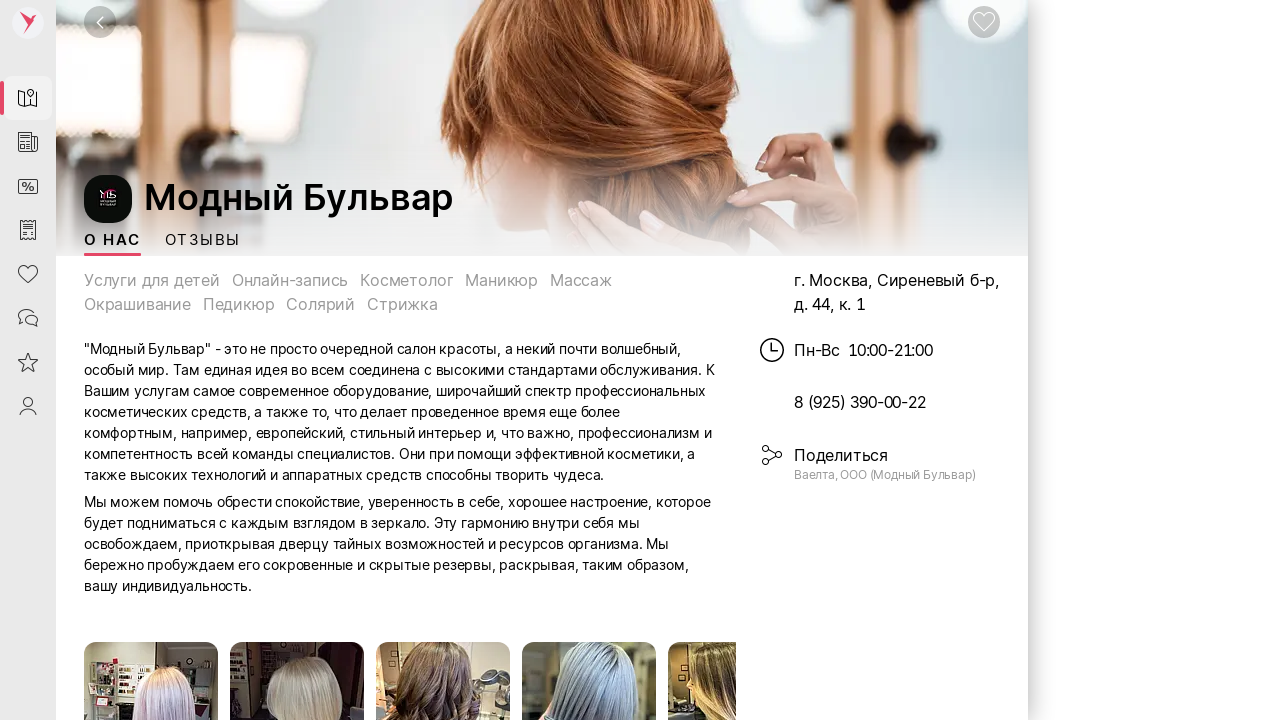

--- FILE ---
content_type: text/html; charset=utf-8
request_url: https://sabyget.ru/shop/modnyy_bulvar_77_77017
body_size: 39573
content:
<!DOCTYPE html>
<html lang=ru>
  <head>
    <noscript ><meta http-equiv="refresh" content="2; URL=//cdn.sabyget.ru/cdn/Maintenance/1.0.23/html/ru-RU/noscript.html?ret=https://sabyget.ru/shop/modnyy_bulvar_77_77017"></noscript>
<meta http-equiv="X-UA-Compatible" content="IE=edge" sid="h-ps-16">
<link rel="stylesheet" href="//cdn.sabyget.ru/static/resources/ThemesModule/sabythemes/default__pink.min.css?x_module=59908c588aa4333eae39972e4ba9ee7d" css-theme="//cdn.sabyget.ru/static/resources/ThemesModule/sabythemes/default__pink.min.css?x_module=59908c588aa4333eae39972e4ba9ee7d" theme-type="m" data-theme-selector="//cdn.sabyget.ru/static/resources/ThemesModule/sabythemes/default__pink.min.css?x_module=59908c588aa4333eae39972e4ba9ee7d" data-theme-layer="fallback" sid="h-ps-1" crossorigin="anonymous">
<link rel="stylesheet" href="//cdn.sabyget.ru/static/resources/ThemesModule/default__pink.min.css?x_module=59908c588aa4333eae39972e4ba9ee7d" css-theme="default__pink" theme-type="m" data-theme-selector="default__pink" data-theme-layer="static" sid="h-ps-2" crossorigin="anonymous">
<meta name="mobile-web-app-capable" content="yes" sid="h-ps-5">
<meta name="apple-mobile-web-app-capable" content="yes" sid="h-ps-6">
<meta name="apple-mobile-web-app-status-bar-style" content="black-translucent" sid="h-ps-7">
<link rel="preload" as="font" href="//cdn.sabyget.ru/cdn/TensorInter/3.0.1/static/Inter-Regular-small.woff2" type="font/woff2" crossorigin="anonymous" sid="h-ps-8">
<link rel="preload" as="font" href="//cdn.sabyget.ru/cdn/TensorInter/3.0.1/static/Inter-SemiBoldItalic-small.woff2" type="font/woff2" crossorigin="anonymous" sid="h-ps-9">
<link rel="preload" as="font" href="//cdn.sabyget.ru/cdn/TensorInter/3.0.1/static/Inter-SemiBold-small.woff2" type="font/woff2" crossorigin="anonymous" sid="h-ps-10">
<link rel="preload" as="font" href="//cdn.sabyget.ru/cdn/TensorInter/3.0.1/static/Inter-Italic-small.woff2" type="font/woff2" crossorigin="anonymous" sid="h-ps-11">
<link rel="preload" as="font" href="//cdn.sabyget.ru/cdn/EmojiFont/1.0.2/EmojiFont.woff2" type="font/woff2" crossorigin="anonymous" sid="h-ps-12">
<link rel="preload" as="font" href="//cdn.sabyget.ru/cdn/CbucIcons/1.5.5/cbuc-icons/cbuc-icons.woff2" type="font/woff2" crossorigin="anonymous" sid="h-ps-13">
<link rel="preload" as="font" href="//cdn.sabyget.ru/cdn/CbucIcons/1.5.5/cbuc-icons24/cbuc-icons24.woff2" type="font/woff2" crossorigin="anonymous" sid="h-ps-14">
<link rel="manifest" href="/cdn/ShowcaseCDN/1.0.4/manifest/manifest.json" sid="h-ps-15">
<meta charset="utf-8" class="head-server-block" sid="h-ps-17">
<script type="application/ld+json" sid="h-ps-18">{"@context":"https://schema.org","@graph":[{"@context":"https://schema.org","@type":"Organization","address":{"@type":"PostalAddress","addressCountry":"RU","addressLocality":"Москва","streetAddress":"Сиреневый б-р, д. 44, к. 1"},"image":["https://sabyget.ru/previewer/1024/256/disksharedrest/bc7f0df4-9e31-4c5f-ab38-458b513712ba"],"name":"Organization","telephone":"+7 (925) 390-00-22","url":"https://sabyget.ru/shop/modnyy_bulvar_77_77017"},{"@context":"https://schema.org","@type":"BreadcrumbList","itemListElement":[{"@type":"ListItem","item":{"@id":"https://sabyget.ru","name":"Салон красоты"},"position":1},{"@type":"ListItem","item":{"@id":"https://sabyget.ru/shop/modnyy_bulvar_77_77017","name":"Модный Бульвар"},"position":2}]}]}</script>
<meta content="#fffffe" media="(prefers-color-scheme: light)" name="theme-color" sid="h-ps-19">
<meta content="Модный Бульвар, г. Москва, Сиреневый б-р, д. 44, к. 1: Отзывы, Фото. Салон красоты | Saby Get" name="title" sid="h-ps-20">
<meta content="Модный Бульвар, г. Москва, Сиреневый б-р, д. 44, к. 1: Отзывы, Фото. Салон красоты | Saby Get" name="og:title" sid="h-ps-21">
<meta content="https://sabyget.ru/shop/modnyy_bulvar_77_77017" name="og:url" sid="h-ps-22">
<meta content="Модный Бульвар, г. Москва, Сиреневый б-р, д. 44, к. 1: услуги для детей, онлайн-запись, косметолог, маникюр, массаж, фотографии. Салон красоты" name="description" sid="h-ps-23">
<meta content="&quot;Модный Бульвар&quot; - это не просто очередной салон красоты, а некий почти волшебный, особый мир. Там единая идея во всем соединена с высокими стандартами обслуживания. К Вашим услугам самое современное оборудование, широчайший спектр профессиональных к..." name="og:description" sid="h-ps-24">
<meta content="https://sabyget.ru/previewer/1024/256/disksharedrest/bc7f0df4-9e31-4c5f-ab38-458b513712ba" name="og:image" sid="h-ps-25">
<meta content="https://sabyget.ru/previewer/1024/256/disksharedrest/bc7f0df4-9e31-4c5f-ab38-458b513712ba" name="og:image:secure_url" sid="h-ps-26">
<meta content="all" name="robots" sid="h-ps-27">
<meta content="Saby Get - Места и услуги" name="og:site_name" sid="h-ps-28">
<meta content="5ff7c5a16c8c678e" name="yandex-verification" sid="h-ps-29">
<meta content="VX7Or25DzNs4taU3gwRuwXyI88gw7tkBsbJZIXkw274" name="google-site-verification" sid="h-ps-30">
<meta content="website" name="og:type" sid="h-ps-31">
<link rel="canonical" href="https://sabyget.ru/shop/modnyy_bulvar_77_77017" sid="h-ps-32">
<title >Модный Бульвар, г. Москва, Сиреневый б-р, д. 44, к. 1: Отзывы. Салон красоты | Saby Get</title>
<link rel="shortcut icon" href="/cdn/ShowcaseCDN/1.0.5/images/pink_favicon_64.ico" type="image/x-icon" sid="h-ps-38">
<meta name="viewport" content="width=device-width,initial-scale=1.0, user-scalable=no" sid="h-ps-39">
<link rel="shortcut icon" href="//cdn.sabyget.ru/cdn/ShowcaseCDN/1.0.5/images/pink_favicon_64.ico" type="image/x-icon" sizes="16x16" sid="h-ps-40" crossorigin="anonymous">
<link rel="shortcut icon" href="//cdn.sabyget.ru/cdn/ShowcaseCDN/1.0.5/images/pink_favicon_48.ico" type="image/x-icon" sizes="48x48" sid="h-ps-41" crossorigin="anonymous">
<link rel="shortcut icon" href="//cdn.sabyget.ru/cdn/ShowcaseCDN/1.0.5/images/pink_favicon_128.ico" type="image/x-icon" sizes="128x128" sid="h-ps-42" crossorigin="anonymous">
<link rel="stylesheet" type="text/css" href="//cdn.sabyget.ru/static/resources/Controls-default-theme/fonts/TensorInterMac.min.css?x_module=8b479e65dbe8d3da165daa78629982c2" sid="h-ps-43" crossorigin="anonymous">
<link rel="preload" as="font" href="//cdn.sabyget.ru/static/resources/NavigationPanels-icons/accordion_st.woff2?x_module=2172a03cf5a0ac2da95a47015e16169b" type="font/woff2" crossorigin="anonymous" sid="h-ps-44">
<link rel="preload" type="image/svg+xml" as="image" href="/static/resources/SabyGCT-icons/contacts.svg?x_module=ecb9b870c925aba0ec5f915e0a579c64" crossorigin="anonymous" sid="h-ps-45">
<link rel="preload" type="image/svg+xml" as="image" href="/static/resources/SabyGet-icons/mobile.svg?x_module=f945f1d1a35f9974c42c3e598c85f7a1" crossorigin="anonymous" sid="h-ps-46">
<link rel="stylesheet" href="//cdn.sabyget.ru/static/resources/Controls/controls-superbundle.package.min.css?x_module=5bc58510df6e5cb0c82bf4b2937108f1" css-theme="no_theme" theme-type="m" sid="h-ps-47" crossorigin="anonymous">
<link rel="stylesheet" href="//cdn.sabyget.ru/static/resources/Page/page-superbundle.package.min.css?x_module=9a7874774ac827df051f119b067ecddb" css-theme="no_theme" theme-type="m" sid="h-ps-48" crossorigin="anonymous">
<link rel="stylesheet" href="//cdn.sabyget.ru/static/resources/NavigationPanels/base-superbundle.package.min.css?x_module=2553987a79c4c92e7869366627a34dbe" css-theme="no_theme" theme-type="m" sid="h-ps-49" crossorigin="anonymous">
<link rel="stylesheet" href="//cdn.sabyget.ru/static/resources/Tailwind/tailwind.min.css?x_module=a0bf24ef7eff61b6f79ad6d5d6dbb017" css-theme="no_theme" theme-type="m" sid="h-ps-50" crossorigin="anonymous">
<link rel="stylesheet" href="//cdn.sabyget.ru/static/resources/Controls/icon.min.css?x_module=5bc58510df6e5cb0c82bf4b2937108f1" css-theme="no_theme" theme-type="m" sid="h-ps-51" crossorigin="anonymous">
<link rel="stylesheet" href="//cdn.sabyget.ru/static/resources/Controls/scroll.min.css?x_module=5bc58510df6e5cb0c82bf4b2937108f1" css-theme="no_theme" theme-type="m" sid="h-ps-52" crossorigin="anonymous">
<link rel="stylesheet" href="//cdn.sabyget.ru/static/resources/ViewSettings/controller.min.css?x_module=d40f218195636f8ed0d211edaea1f2de" css-theme="no_theme" theme-type="m" sid="h-ps-53" crossorigin="anonymous">
<link rel="stylesheet" href="//cdn.sabyget.ru/static/resources/SabyGetOnline/page.min.css?x_module=3e85db8e562f468f7f8f6c8dcbbf8a30" css-theme="no_theme" theme-type="m" sid="h-ps-54" crossorigin="anonymous">
<link rel="stylesheet" href="//cdn.sabyget.ru/static/resources/Controls/baseDecorator.min.css?x_module=5bc58510df6e5cb0c82bf4b2937108f1" css-theme="no_theme" theme-type="m" sid="h-ps-55" crossorigin="anonymous">
<link rel="stylesheet" href="//cdn.sabyget.ru/static/resources/Controls/heading.min.css?x_module=5bc58510df6e5cb0c82bf4b2937108f1" css-theme="no_theme" theme-type="m" sid="h-ps-56" crossorigin="anonymous">
<link rel="stylesheet" href="//cdn.sabyget.ru/static/resources/Controls/popupTargets.min.css?x_module=5bc58510df6e5cb0c82bf4b2937108f1" css-theme="no_theme" theme-type="m" sid="h-ps-57" crossorigin="anonymous">
<link rel="stylesheet" href="//cdn.sabyget.ru/static/resources/Controls/dropdown.min.css?x_module=5bc58510df6e5cb0c82bf4b2937108f1" css-theme="no_theme" theme-type="m" sid="h-ps-58" crossorigin="anonymous">
<link rel="stylesheet" href="//cdn.sabyget.ru/static/resources/Controls/ShowMoreButton.min.css?x_module=5bc58510df6e5cb0c82bf4b2937108f1" css-theme="no_theme" theme-type="m" sid="h-ps-59" crossorigin="anonymous">
<link rel="stylesheet" href="//cdn.sabyget.ru/static/resources/Controls/tabs.min.css?x_module=5bc58510df6e5cb0c82bf4b2937108f1" css-theme="no_theme" theme-type="m" sid="h-ps-60" crossorigin="anonymous">
<link rel="stylesheet" href="//cdn.sabyget.ru/static/resources/Controls/baseInput.min.css?x_module=5bc58510df6e5cb0c82bf4b2937108f1" css-theme="no_theme" theme-type="m" sid="h-ps-61" crossorigin="anonymous">
<link rel="stylesheet" href="//cdn.sabyget.ru/static/resources/Controls/input.min.css?x_module=5bc58510df6e5cb0c82bf4b2937108f1" css-theme="no_theme" theme-type="m" sid="h-ps-62" crossorigin="anonymous">
<link rel="stylesheet" href="//cdn.sabyget.ru/static/resources/Controls/themesExt.min.css?x_module=5bc58510df6e5cb0c82bf4b2937108f1" css-theme="no_theme" theme-type="m" sid="h-ps-63" crossorigin="anonymous">
<link rel="stylesheet" href="//cdn.sabyget.ru/static/resources/Controls/validate.min.css?x_module=5bc58510df6e5cb0c82bf4b2937108f1" css-theme="no_theme" theme-type="m" sid="h-ps-64" crossorigin="anonymous">
<link rel="stylesheet" href="//cdn.sabyget.ru/static/resources/Headers/graphic.min.css?x_module=abbc7a27ae574696cebc1993dc7d2ec9" css-theme="no_theme" theme-type="m" sid="h-ps-65" crossorigin="anonymous">
<link rel="stylesheet" href="//cdn.sabyget.ru/static/resources/SabyGetCore/StickyButtons/styles.min.css?x_module=0c2173985cfce7549276bd1474d68d0a" css-theme="no_theme" theme-type="m" sid="h-ps-66" crossorigin="anonymous">
<link rel="stylesheet" href="//cdn.sabyget.ru/static/resources/SabyGetCore/variables.min.css?x_module=0c2173985cfce7549276bd1474d68d0a" css-theme="no_theme" theme-type="m" sid="h-ps-67" crossorigin="anonymous">
<link rel="stylesheet" href="//cdn.sabyget.ru/static/resources/SabyGetShop/baseShop.min.css?x_module=1114c6aec0dd28d717ceef949cbe08f7" css-theme="no_theme" theme-type="m" sid="h-ps-68" crossorigin="anonymous">
<link rel="stylesheet" href="//cdn.sabyget.ru/static/resources/SabyGetSiteBase/footer.min.css?x_module=b4ab75d98b3e0a520071988481000118" css-theme="no_theme" theme-type="m" sid="h-ps-69" crossorigin="anonymous">
<link rel="stylesheet" href="//cdn.sabyget.ru/static/resources/SabyGetShop/shop.min.css?x_module=1114c6aec0dd28d717ceef949cbe08f7" css-theme="no_theme" theme-type="m" sid="h-ps-70" crossorigin="anonymous">
<link rel="stylesheet" href="//cdn.sabyget.ru/static/resources/SabyGetOnline/Index/Index.min.css?x_module=3e85db8e562f468f7f8f6c8dcbbf8a30" css-theme="no_theme" theme-type="m" sid="h-ps-71" crossorigin="anonymous">
<link rel="stylesheet" href="//cdn.sabyget.ru/static/resources/Controls/itemActions.min.css?x_module=5bc58510df6e5cb0c82bf4b2937108f1" css-theme="no_theme" theme-type="m" sid="h-ps-72" crossorigin="anonymous">
<link rel="stylesheet" href="//cdn.sabyget.ru/static/resources/NavigationPanels/Logotype.min.css?x_module=2553987a79c4c92e7869366627a34dbe" css-theme="no_theme" theme-type="m" sid="h-ps-73" crossorigin="anonymous">
<link rel="stylesheet" href="//cdn.sabyget.ru/static/resources/NavigationPanels-icons/accordion_m.min.css?x_module=2172a03cf5a0ac2da95a47015e16169b" css-theme="no_theme" theme-type="m" sid="h-ps-74" crossorigin="anonymous">
<link rel="stylesheet" href="//cdn.sabyget.ru/static/resources/NavigationPanels-icons/accordion_st.min.css?x_module=2172a03cf5a0ac2da95a47015e16169b" css-theme="no_theme" theme-type="m" sid="h-ps-75" crossorigin="anonymous">
<link rel="stylesheet" href="//cdn.sabyget.ru/static/resources/SabyGetOnline/navigation.min.css?x_module=3e85db8e562f468f7f8f6c8dcbbf8a30" css-theme="no_theme" theme-type="m" sid="h-ps-76" crossorigin="anonymous">
<link rel="stylesheet" href="//cdn.sabyget.ru/static/resources/NavigationPanels/Logo.min.css?x_module=2553987a79c4c92e7869366627a34dbe" css-theme="no_theme" theme-type="m" sid="h-ps-77" crossorigin="anonymous">
<link rel="stylesheet" href="//cdn.sabyget.ru/static/resources/Controls/markerComponent.min.css?x_module=5bc58510df6e5cb0c82bf4b2937108f1" css-theme="no_theme" theme-type="m" sid="h-ps-78" crossorigin="anonymous">
<link rel="stylesheet" href="//cdn.sabyget.ru/static/resources/Controls/extendedDecorator.min.css?x_module=5bc58510df6e5cb0c82bf4b2937108f1" css-theme="no_theme" theme-type="m" sid="h-ps-79" crossorigin="anonymous">
<link rel="stylesheet" href="//cdn.sabyget.ru/static/resources/Controls/animation.min.css?x_module=5bc58510df6e5cb0c82bf4b2937108f1" css-theme="no_theme" theme-type="m" sid="h-ps-80" crossorigin="anonymous">
<link rel="stylesheet" href="//cdn.sabyget.ru/static/resources/Controls/checkbox.min.css?x_module=5bc58510df6e5cb0c82bf4b2937108f1" css-theme="no_theme" theme-type="m" sid="h-ps-81" crossorigin="anonymous">
<link rel="stylesheet" href="//cdn.sabyget.ru/static/resources/Controls/baseList.min.css?x_module=5bc58510df6e5cb0c82bf4b2937108f1" css-theme="no_theme" theme-type="m" sid="h-ps-82" crossorigin="anonymous">
<link rel="stylesheet" href="//cdn.sabyget.ru/static/resources/Controls/list.min.css?x_module=5bc58510df6e5cb0c82bf4b2937108f1" css-theme="no_theme" theme-type="m" sid="h-ps-83" crossorigin="anonymous">
<link rel="stylesheet" href="//cdn.sabyget.ru/static/resources/Controls/tileRender.min.css?x_module=5bc58510df6e5cb0c82bf4b2937108f1" css-theme="no_theme" theme-type="m" sid="h-ps-84" crossorigin="anonymous">
<link rel="stylesheet" href="//cdn.sabyget.ru/static/resources/Hint/Template.min.css?x_module=925fc3d1fc0984035c0078089931d131" css-theme="no_theme" theme-type="m" sid="h-ps-85" crossorigin="anonymous">
<link rel="stylesheet" href="//cdn.sabyget.ru/static/resources/SabyGCTWidgets/contactsLight.min.css?x_module=04e5578af791cf7674ac22c7caa4474b" css-theme="no_theme" theme-type="m" sid="h-ps-86" crossorigin="anonymous">
<link rel="stylesheet" href="//cdn.sabyget.ru/static/resources/WTMControls/scheduleView.min.css?x_module=36bda018f8a746b9e27f0b7b12d63060" css-theme="no_theme" theme-type="m" sid="h-ps-87" crossorigin="anonymous">
<link rel="stylesheet" href="//cdn.sabyget.ru/static/resources/SabyGetShopWidgets/info.min.css?x_module=925044b89e379be1b6ee7e206e75edf3" css-theme="no_theme" theme-type="m" sid="h-ps-88" crossorigin="anonymous">
<link rel="stylesheet" href="//cdn.sabyget.ru/static/resources/SabyGetShop/Tabs/MainTab/Main.min.css?x_module=1114c6aec0dd28d717ceef949cbe08f7" css-theme="no_theme" theme-type="m" sid="h-ps-89" crossorigin="anonymous">
<link rel="stylesheet" href="//cdn.sabyget.ru/static/resources/SabyGetShopWidgets/_features/View/View.min.css?x_module=925044b89e379be1b6ee7e206e75edf3" css-theme="no_theme" theme-type="m" sid="h-ps-90" crossorigin="anonymous">
<link rel="stylesheet" href="//cdn.sabyget.ru/static/resources/Controls/markup.min.css?x_module=5bc58510df6e5cb0c82bf4b2937108f1" css-theme="no_theme" theme-type="m" sid="h-ps-91" crossorigin="anonymous">
<link rel="stylesheet" href="//cdn.sabyget.ru/static/resources/Controls/ToggleButton.min.css?x_module=5bc58510df6e5cb0c82bf4b2937108f1" css-theme="no_theme" theme-type="m" sid="h-ps-92" crossorigin="anonymous">
<link rel="stylesheet" href="//cdn.sabyget.ru/static/resources/Controls/buttonsSquaredStyle.min.css?x_module=5bc58510df6e5cb0c82bf4b2937108f1" css-theme="no_theme" theme-type="m" sid="h-ps-93" crossorigin="anonymous">
<link rel="stylesheet" href="//cdn.sabyget.ru/static/resources/Controls/skeleton.min.css?x_module=5bc58510df6e5cb0c82bf4b2937108f1" css-theme="no_theme" theme-type="m" sid="h-ps-94" crossorigin="anonymous">
<link rel="stylesheet" href="//cdn.sabyget.ru/static/resources/LinkDecorator/view.min.css?x_module=ba9e3f70c0adef22c7a1773a8b7e7b70" css-theme="no_theme" theme-type="m" sid="h-ps-95" crossorigin="anonymous">
<link rel="stylesheet" href="//cdn.sabyget.ru/static/resources/RichEditor/base.min.css?x_module=6f960899a8788e881640a7b886fd211e" css-theme="no_theme" theme-type="m" sid="h-ps-96" crossorigin="anonymous">
<link rel="stylesheet" href="//cdn.sabyget.ru/static/resources/SabyGCTWidgets/description.min.css?x_module=04e5578af791cf7674ac22c7caa4474b" css-theme="no_theme" theme-type="m" sid="h-ps-97" crossorigin="anonymous">
<link rel="stylesheet" href="//cdn.sabyget.ru/static/resources/Controls-Templates/itemTemplates.min.css?x_module=7d9127b2b75c9a08023d00e114bfb630" css-theme="no_theme" theme-type="m" sid="h-ps-98" crossorigin="anonymous">
<link rel="stylesheet" href="//cdn.sabyget.ru/static/resources/DOCVIEW3Core/preview.min.css?x_module=a496ed4ad1362ab66af09d524a693d3e" css-theme="no_theme" theme-type="m" sid="h-ps-99" crossorigin="anonymous">
<link rel="stylesheet" href="//cdn.sabyget.ru/static/resources/SabyGCTWidgets/gallery.min.css?x_module=04e5578af791cf7674ac22c7caa4474b" css-theme="no_theme" theme-type="m" sid="h-ps-100" crossorigin="anonymous">
<link rel="stylesheet" href="//cdn.sabyget.ru/static/resources/EngineLanguage/_selector/Selector.min.css?x_module=a1da424528d43eceec27a5dc02525c68" css-theme="no_theme" theme-type="m" sid="h-ps-101" crossorigin="anonymous">
<script sid="h-ps-102">var cfg = window.wsConfig = window.wsConfig || {};
cfg.defaultServiceUrl = cfg.defaultServiceUrl || '/service/';
(function () {
    const headElement = document.head;
    const THEME_LAYER_ORDER = [
        'fallback',
        'static',
        'service'
    ];
    let isPageLoadCompleted = document.readyState === 'complete';
    function getThemeLayerIndex(themeLayer) {
        const themeLayerIndex = THEME_LAYER_ORDER.indexOf(themeLayer);
        if (themeLayerIndex === -1) {
            return THEME_LAYER_ORDER.length;
        }
        return themeLayerIndex;
    }
    function getThemeLinkElements() {
        return Array.from(
            headElement.querySelectorAll(
                'link[rel="stylesheet"][data-theme-selector][data-theme-layer]'
            )
        );
    }
    function sortAndPlaceTheme() {
        const themeLinkElements = getThemeLinkElements();
        if (themeLinkElements.length === 0) {
            return false;
        }
        const originalIndexByElement = new Map();
        themeLinkElements.forEach((themeLinkElement, elementIndex) => {
            originalIndexByElement.set(themeLinkElement, elementIndex);
        });
        themeLinkElements.sort((linkElementA, linkElementB) => {
            const themeLayerA = linkElementA.getAttribute('data-theme-layer');
            const themeLayerB = linkElementB.getAttribute('data-theme-layer');
            const themeLayerIndexA = getThemeLayerIndex(themeLayerA);
            const themeLayerIndexB = getThemeLayerIndex(themeLayerB);
            if (themeLayerIndexA !== themeLayerIndexB) {
                return themeLayerIndexA - themeLayerIndexB;
            }
            const originalIndexA = originalIndexByElement.get(linkElementA);
            const originalIndexB = originalIndexByElement.get(linkElementB);
            return originalIndexA - originalIndexB;
        });
        const documentFragment = document.createDocumentFragment();
        themeLinkElements.forEach((themeLinkElement) => {
            documentFragment.appendChild(themeLinkElement);
        });
        headElement.insertBefore(documentFragment, headElement.firstChild);
        return true;
    }
    const headChildListObserver = new MutationObserver((mutationRecordList) => {
        if (isPageLoadCompleted) {
            return;
        }
        let hasNewThemeLinkElement = false;
        for (const mutationRecord of mutationRecordList) {
            for (const addedNode of mutationRecord.addedNodes) {
                const isElementNode = addedNode.nodeType === Node.ELEMENT_NODE;
                if (!isElementNode) {
                    continue;
                }
                const isLinkElement = addedNode.tagName === 'LINK';
                if (!isLinkElement) {
                    continue;
                }
                const isStylesheet = addedNode.rel === 'stylesheet';
                if (!isStylesheet) {
                    continue;
                }
                const hasThemeSelectorAttribute = addedNode.hasAttribute('data-theme-selector');
                const hasThemeLayerAttribute = addedNode.hasAttribute('data-theme-layer');
                if (hasThemeSelectorAttribute && hasThemeLayerAttribute) {
                    hasNewThemeLinkElement = true;
                    break;
                }
            }
            if (hasNewThemeLinkElement) {
                break;
            }
        }
        if (!hasNewThemeLinkElement) {
            return;
        }
        headChildListObserver.disconnect();
        sortAndPlaceTheme();
        if (!isPageLoadCompleted) {
            headChildListObserver.observe(headElement, { childList: true });
        }
    });
    headChildListObserver.observe(headElement, { childList: true });
    sortAndPlaceTheme();
    window.addEventListener('load', () => {
        isPageLoadCompleted = true;
        headChildListObserver.disconnect();
    });
})();
function getQP() {
    var sD = ["wsRoot", "resourceRoot", "metaRoot", "defaultServiceUrl", "appRoot", "staticDomains", "shardDomain", "product", "cdnRoot"];
    var r = {};
    var f = [];
    var items = location.search.substring(1).split("&");
    for (var index = 0; index < items.length; index++) {
        f = items[index].split("=");
        if (sD.indexOf(f[0]) !== -1) {
            var decoded = decodeURIComponent(f[1]);
            r[f[0]] = f[0] === "staticDomains" ? JSON.parse(decoded) : decoded;
        }
    }
    return r;
}
var cfg = window.wsConfig = window.wsConfig || getQP();
cfg.wsRoot = cfg.wsRoot || '/static/resources/WS.Core/';
cfg.resourceRoot = cfg.resourceRoot || '/static/resources/';
cfg.metaRoot = cfg.metaRoot || '/resources/';
cfg.cdnRoot = cfg.cdnRoot || '/cdn/';
cfg.defaultServiceUrl = cfg.defaultServiceUrl || '/service/';
cfg.appRoot = cfg.appRoot || '/';
cfg.RUMEnabled = false;
cfg.pageName = 'PSWaSabyRouting.shop';
cfg.theme = 'default__pink';
cfg.userConfigSupport = true;
cfg.trackErrors = true;
cfg.staticDomains = cfg.staticDomains || {"domains":["cdn.sabyget.ru"]};
cfg.shardDomain = '';
cfg.compatible = false;
cfg.product = cfg.product || 'sabyget-service-ru';
cfg.xDomainSystemname = 'sabyget';
cfg.logLevel = 0;
cfg.xSabyAppId = 'de1d88cc-e041-4362-9d54-9f550927a67a';
cfg.xSabyCfgId = 'aa1858d9-6cff-4822-9129-d7663066f856';
window.buildnumber = '25.6148-87';
window['X-UNIQ-ID'] = 'e87852f2\u002d91cc\u002d7e15\u002d99ee\u002d430eedd70cc4';
window['X-REQUESTUUID'] = 'c61d57e3\u002d8e4f\u002d117a\u002daa9e\u002d3a59a1fc745c';
window['X-CURRENTMETHOD'] = 'PSWaSabyRouting.shop';
window.history.scrollRestoration = 'manual';

(function deserializeFeatureMap({ maps, features }) {
        const result = {};
        for (const [nameModule, featureList] of Object.entries(features)) {
            for (const [nameFeature, value] of Object.entries(featureList)) {
                const name = `${nameModule}/${nameFeature}`;
                if (maps.hasOwnProperty(value)) {
                    result[name] = maps[value];
                }
                else {
                    result[name] = value;
                }
            }
        }
        // @ts-ignore
        window.features = result;
    })({"maps":{"0":"ContractorRequisites","1":"CryptographyRU","2":"EntityAppScopeBase","3":"PersonCard"},"features":{"AccessDenied":{"AskAdmin":"BasicAccessDenied"},"AppUsageWebLog":{"AppUsageLogger":"AppUsageServiceLog"},"BasketCommon":{"basketDefaultConfig":"Basket"},"Browser":{"rpcHeadersBuilder":"MrkFP"},"ContractorBase":{"contractorRegion/Country":"ContractorBase"},"ContractorRequisites":{"regionValidate/orgID":0,"regionValidateName/contractorName":0},"Controls":{"HistoryStore":"HistoryService"},"Cryptography":{"CryptoPlugin/Utils/helpers":1,"helpers/regionFeatures":1},"EntityAppScope":{"entityAppScope":2,"entityListConst":2,"entityWidgetConst":2},"ErrorHandling":{"ErrorHandling":"SbisEnvUI"},"Feature":{"feature":"FeatureAccess","featureSubscription":"FeatureSubscriptionLocal"},"ImageLoader":{"backgroundImage":"DOCVIEW3"},"ParametersWebAPI":{"ParametersScope":"ParametersServiceAPI"},"PersonCardProxy":{"personCard":3,"personCardLoader":3},"RetailConstants":{"RetailConstants":"RetailConstantsBase"},"Router":{"CustomRouterJson":"Router"},"SAP":{"GuestAccess":"SAPService"},"SbisUI":{"appConfigInfo":"SbisAppInfo"},"UICommon":{"ThemeInitializer":"ExtendedThemeController"}}});
globalThis.preDefineModules = new Set();
globalThis.preRequiredModules = new Set();
globalThis.loadedRequire = new Set();
globalThis.define = function preDefine(...argsDefine) {
        var _a;
        // @ts-ignore
        const globalEnv = globalThis;
        (_a = globalEnv.preDefineModules) === null || _a === void 0 ? void 0 : _a.add(argsDefine);
    };
globalThis.define.amd = true;
globalThis.require = window.requirejs = function preRequire(...argsRequire) {
        var _a;
        // @ts-ignore
        const globalEnv = globalThis;
        (_a = globalEnv.preRequiredModules) === null || _a === void 0 ? void 0 : _a.add(argsRequire);
    };
globalThis.requirejs.isNewRequire = true;
globalThis.onLoadRequirePart = function onLoadRequirePart(name) {
        var _a;
        // @ts-ignore
        const globalEnv = globalThis;
        const REQUIRE_PARTS = ['contents', 'require'];
        globalEnv.loadedRequire.add(name);
        for (const part of REQUIRE_PARTS) {
            if (!globalEnv.loadedRequire.has(part)) {
                return;
            }
        }
        (_a = globalEnv.initRequire) === null || _a === void 0 ? void 0 : _a.call(globalEnv);
    };


function createStrictOrderProcessor() { const callbacks = new Map(); let nextToExecute = 0; let isProcessing = false; async function process() { if (isProcessing) return; isProcessing = true; while (callbacks.has(nextToExecute)) { const callback = callbacks.get(nextToExecute); callbacks.delete(nextToExecute); try { await callback(); } catch (error) { /* eslint-disable-next-line no-console */ console.error(error); } nextToExecute++; } isProcessing = false; } return function registerCallback(order, callback) { callbacks.set(order, callback); void process(); }; }
window.registerCallback = createStrictOrderProcessor();
function onloadScript(script) { /* @ts-ignore */ const globalEnv = globalThis; const rid = script.dataset.rid; let count = globalEnv.scriptsCount.get(rid); if (typeof count === 'undefined') { /* eslint-disable-next-line no-console */ console.error('Ошибка получения количества скриптов. при загрузке файла ' + script.src); return; } count = count - 1; globalEnv.scriptsCount.set(rid, count); if (count > 0) { return; } const requireList = globalEnv.requireList.get(rid); globalEnv.scriptsCount.delete(rid); globalEnv.requireList.delete(rid); const requireListFn = () => { return new Promise((resolve, reject) => { require(requireList, function () { resolve(); }, function (err) { /* eslint-disable-next-line no-console */ console.error(err); reject(err); }); }); }; if (rid === '1') { globalEnv.registerCallback(Number(rid), () => { return new Promise((resolve, reject) => { require(['Env/Env', 'SbisUI/polyfill'], function (Env) { /* @ts-ignore */ Object.assign(Env.constants, window.wsConfig); resolve(requireListFn()); }, function (err) { /* eslint-disable-next-line no-console */ console.error(err); reject(err); }); }); }); } else { globalEnv.registerCallback(Number(rid), requireListFn); } }
window.scriptsCount = new Map();
window.requireList = new Map();
window.readyToStartScript = false;

"use strict";var wsErrorMonitor=function(){function e(){var e=this,r="object"==typeof window&&window&&window.parent===window&&"object"==typeof document&&document&&document.location&&void 0!==document.location.origin&&/^https?\:\/\/[^\/]+$/.test(document.location.origin),t=["ie.saby.ru","ie-sap.saby.ru","ie-1c.saby.ru"].indexOf(document.location.host)>-1,s=r&&!!window.MSInputMethodContext&&!!document.documentMode,o={YaBrowser:{name:"Яндекс Браузер",reg:/\bYaBrowser\/(\d+)/i,version:{reg:/YaBrowser\/([0-9]{1,}[\.0-9]{0,})/i,available:20.9,availableForIESaby:17.4}},Firefox:{name:"Firefox",reg:/Firefox/i,version:{reg:/Firefox\/([0-9]{1,}[\.0-9]{0,})/i,available:79,availableForIESaby:51}},OperaChrome:{name:"Opera",reg:/(OPR)/i,version:{reg:/OPR\/([0-9]{1,}[\.0-9]{0,})/i,available:71,availableForIESaby:44}},Chrome:{name:"Chrome",reg:/Chrome(?!.*Edg\w{0,3}|.*SputnikBrowser)/i,version:{reg:/Chrome\/([0-9]{1,}[\.0-9]{0,})/i,available:75,availableForIESaby:52}},Opera:{name:"Opera",reg:/(Opera)/i,version:{reg:/(Opera|Version)\/([0-9]{1,}[\.0-9]{0,})/i,available:71,availableForIESaby:44}},Edge:{name:"Microsoft Edge",reg:/Edg\w{0,3}/i,version:{reg:/Edg\w{0,3}\/([0-9]+[\.0-9]*)/i,available:85,availableForIESaby:17}},IE:{name:"Internet Explorer",reg:/MSIE|rv\:/i,version:{reg:/(MSIE |rv:[ ]?)([0-9]{1,}[\.0-9]{0,})/i,available:13,availableForIESaby:11}},Safari:{name:"Safari",reg:/^((?!chrome|android|mobile).)*safari/i,version:{reg:/(Version)\/([0-9]{1,}[\.0-9]{0,})/i,available:14,availableForIESaby:12}},SafariMobile:{name:"Safari Mobile",reg:/.*Mobile.*Safari/i,version:{reg:/Version\/+([\w.]+).*Mobile.*Safari/i,available:14,availableForIESaby:12}},AppleWebkit:{name:"AppleWebkit Mobile",reg:/.*applewebkit.*mobile/i,version:{reg:/\bOS\s(\d+)/i,available:14,availableForIESaby:12}},AppleWebkitSbis:{name:"AppleWebkit Sbis",reg:/SbisBusinessMobile/i,version:{reg:/SbisBusinessMobile\/(\d+\.\d+)/i,available:0,availableForIESaby:0}},Sputnik:{name:"Спутник",reg:/SputnikBrowser/i,version:{reg:/SputnikBrowser\/(\d+\.\d+\.\d+)/i,available:100,availableForIESaby:100}}},n=!1;try{window.navigator&&window.navigator.userAgent&&(n=function e(r){var t=r.replace("_",".").toLowerCase(),s=null;for(var n in o)if(o.hasOwnProperty(n)&&o[n].reg.test(t)){s=n;break}var i=o[s].version,a=i.reg,l=i.available;i.availableForIESaby;var p=parseFloat((a.exec(t)||[null]).pop())||l;return function e(){try{var r=Function("return [...[]]");return""==r()}catch(t){return!1}}()&&p>=l}(window.navigator.userAgent))}catch(i){}if(!r){e.reason="nowindow";return}if(s&&!t){e.reason="ie11";return}if(!n&&!t){e.reason="unavailable browser";return}var a=window.wsConfig;if(!a||!a.trackErrors){e.reason="notrack";return}var l=e.getCookie("s3debug");if(l&&"false"!==l&&""!==l){e.reason="debug";return}e.BR="\n",e.isIE11=s,e.MIN_INTERVAL=3e3,e.MAX_INTERVAL=18e3,e.MAX_ERRORS=50,e.isStopped=!1,e.isOnline=!0,e.ls=null,e.WC="",e._p="Uncaught (in Promise) ",e.skipPattern=/((Uncaught\s\(in\sPromise\)\s((Error:\sAudio\soutput\sdevice\schange\sis\snot\ssupported)|((Promise|Deferred)CanceledError:[\s\S]*)|(Transport\serror:[\s\S]*)|(SecurityError:\sNo\spermission\sto\suse\srequested\sdevice[\s\S]*)|(Error:\sCancel(\|[\s\S]*))|(Извините,\sмы\sна\sтехническом\sобслуживании)|(TypeError:\sNetworkError\swhen\sattempting\sto\sfetch\sresource[\s\S]*)|(NotFoundError:\sRequested\sdevice\snot\sfound)))|(Script\serror\.(\|[\s\S]*))|(undefined(\|[\s\S]*))|((Uncaught\s)?(\(in\sPromise\)\s)?((InternalError:\stoo\smuch\srecursion[\s\S]*\|[\s\S]*\.prototype\.addEventListener)|(Error:\sLoad\stimeout\sfor\smodules[\s\S]*)|(Error:\sScript\serror[\s\S]*requirejs\.org[\s\S]*))))|((Uncaught\s)?ReferenceError:\s(topMsg|define|require|VK)\sis\snot\sdefined)|(Uncaught\sError:\sMismatched\sanonymous\sdefine\(\)\smodule:[\s\S]*)|(Couldn't\sload.+cssNew\/bugfix\.min\.css[\s\S]*)|(InvalidStateError:\sthe\sexecution\scontext\sdoes\snot\sexist[\s\S]*)|(TypeError:\sundefined\sis\snot\san\sobject\s\(evaluating\s'__ybro\.readability\.runDetection'\))|(((Ошибка\sавторизации)|(clicnt\.js)|(Operation(\sis)?\sinsecure)|(ResizeObserver\sloop)|((moz|chrome)-extension:\/\/))[\s\S]*)|(((Недопустимый\sзнак)|(illegal\scharacter\sU\+)|(Can't\sfind variable:\sinstantSearchSDKJSBridgeClearHighlight)|(NS_ERROR_XPC_JAVASCRIPT_ERROR_WITH_DETAILS:\s\[JavaScript\sError:\s"app\sis\snot\sdefined")|(Possible\sside-effect\sin\sdebug-evaluate)|(appusagelogger\serror)|(Произошел\sразрыв\sсоединения))[\s\S]*)/im,e.skipInURLPattern=/^chrome-extension:\/\/.*$/,e.loadErrPattern=/^Uncaught\sSyntaxError:\sUnexpected\stoken\s'<'$/im,e.parseErrPattern=/^Uncaught\sSyntaxError:\sInvalid\sor\sunexpected\stoken$/im,e.ieSkipPattern=/^(Команда\sне\sподдерживается\sобъектом)|(Использование\sнескольких\sопределений\sсвойства\sв\sрежиме\sstrict\sзапрещено)|(Не\sудалось\sполучить\sсвойство\s("isFirstItem"|"trim")\sссылки.+)|(Объект\sне\sподдерживает\sсвойство\sили\sметод\s"closest")$/im,e.xhrURL=e.getServiceHost()+"/consumertracking/service/user_error/",e.CLIENT_ID="client_err_"+(e.getCookie("CpsUserId")||"all"),e.UNIQ_ID=window["X-UNIQ-ID"]&&window["X-UNIQ-ID"].toString()||"",e.X_REQUESTUUID=window["X-REQUESTUUID"]&&window["X-REQUESTUUID"].toString()||"",e.BUILD_NUM=window.buildnumber||"-",e.sendAttempts=0,e.errors=[],e.promiseSupported=window.Promise&&"function"==typeof window.Promise;try{e.ls=localStorage||window.localStorage,e.errors=JSON.parse(e.ls[e.CLIENT_ID]||"[]"),e.errors instanceof Array||(e.errors=[])}catch(p){}e.errors.length&&e.ls&&(e.ls[e.CLIENT_ID]=null),e.stop=e.stop.bind(e),e.removeListeners=e.removeListeners.bind(e),e.onError=e.onError.bind(e),e.onUnload=e.onUnload.bind(e),e.onOnline=e.onOnline.bind(e),e.onOffline=e.onOffline.bind(e),window.addEventListener("error",e.onError,!1),window.addEventListener("unhandledrejection",e.onError,!1),window.addEventListener("beforeunload",e.onUnload,!1),window.addEventListener("online",e.onOnline),window.addEventListener("offline",e.onOffline)}return e.prototype.getCurrentMethod=function(){return window["X-CURRENTMETHOD"]&&window["X-CURRENTMETHOD"].toString()||wsConfig.pageName||""},e.prototype.hasParseFileError=function(e){return this.parseErrPattern.test(e)},e.prototype.hasLoadModuleErrors=function(e){var r=0;return this.loadErrPattern.test(e)&&(r=1),1===r&&"object"==typeof window.wsConfig&&"object"==typeof window.wsConfig.loadingStatus&&Object.keys(window.wsConfig.loadingStatus).some(function(e){return"ERROR"===window.wsConfig.loadingStatus[e]})&&(r=2),r},e.prototype.getWC=function(){try{this.WC=JSON.stringify(window.wsConfig)}catch(e){this.WC=""}return this.WC},e.prototype.getServiceHost=function(){return document.location.origin},e.prototype.removeListeners=function(){window.removeEventListener("error",this.onError),window.removeEventListener("unhandledrejection",this.onError),window.removeEventListener("beforeunload",this.onUnload),window.removeEventListener("online",this.onOnline),window.removeEventListener("offline",this.onOffline)},e.prototype.getCookie=function(e){try{var r=document.cookie.match(RegExp("(?:^|; )"+e+"=([^;]*)"));return r&&r.length?decodeURIComponent(r[1]):void 0}catch(t){}},e.prototype.getRndInterval=function(){return this.MIN_INTERVAL+Math.round(Math.random()*(this.MAX_INTERVAL-this.MIN_INTERVAL))},e.prototype.sendIsBreakingPageMessage=function(){this.sendErrors(),this.stop("toomanyerrors")},e.prototype.appendError=function(e){try{var r=this.errors,t=this.MAX_ERRORS,s=r.length&&r[r.length-1];s&&void 0!==s.Message&&s.Message===e.Message?(s.Count++,s.LastDate=e.Date):r.length<t?r.push(e):r.length===t&&this.sendIsBreakingPageMessage(),r.length<=t&&this.saveErrors()}catch(o){}},e.prototype.saveErrors=function(){if(this.ls)try{this.ls[this.CLIENT_ID]=JSON.stringify(this.errors)}catch(e){}},e.prototype.clearErrors=function(){this.errors=[],this.saveErrors()},e.prototype.formatError=function(e){var r=new Date().toISOString(),t=e.promise&&e.reason,s=t?this._p+e.reason+"|"+e.reason.stack:e.message+"|"+(e.error&&e.error.stack),o=((t?e.reason.stack:e.error&&e.error.stack)||"").toString().indexOf("<anonymous>")>-1,n=t?["message: "+this._p+e.reason,"url: "+document.location.href,"stack: "+e.reason.stack]:["message: "+e.message,"url: "+document.location.href,"file: "+e.filename,"line: "+e.lineno,"col: "+e.colno,"stack: "+(e.error&&e.error.stack)];n.push("browser: "+navigator.userAgent,"build: "+this.BUILD_NUM,"wsConfig: "+this.getWC());var i=this,a=i.hasLoadModuleErrors(e.message),l={Date:r,Message:n.join(i.BR),UUID:i.UNIQ_ID,REQUESTUUID:i.X_REQUESTUUID,Count:1,LastDate:r,WarnLvl:i.skipPattern.test(s)||o||e.filename&&i.skipInURLPattern.test(e.filename)||e.message&&2===a||i.isEI11&&i.ieSkipPattern.test(e.message)?0:e.type&&"ReactError"===e.type?61:100};if(1===a&&window.contents&&window.contents.modules)try{l.Message+=i.BR+"contents.modules: "+JSON.stringify(Object.keys(window.contents.modules))}catch(p){}var u=e.message&&e.filename&&i.hasParseFileError(e.message);return i.promiseSupported?new Promise(function(r,t){if(u)try{var s=setTimeout(function(){l.Message+=i.BR+"invalid token file ("+e.filename+") first 1024 symbols: не удалось загрузить файл за 5 секунд, отменено",l.WarnLvl=0,r(l)},5e3),o=new XMLHttpRequest;o.onreadystatechange=function(){4==o.readyState&&(clearTimeout(s),s=null,200==o.status?l.Message+=i.BR+"invalid token file ("+e.filename+") first 1024 symbols: "+o.responseText.substring(0,1024):l.Message+=i.BR+"invalid token file ("+e.filename+") first 1024 symbols: не удалось загрузить файл, xhr status = "+o.status,r(l))},o.open("GET",e.filename),o.send()}catch(n){r(l)}else r(l)}):l},e.prototype.onError=function(e){if(!this.isStopped){var r=this,t=r.formatError(e);r.promiseSupported&&t instanceof Promise?t.then(function(e){r.appendError(e),r.sendTimeout||r.start()}):(r.appendError(t),r.sendTimeout||r.start())}},e.prototype.sendErrors=function(){if(this.errors.length&&!this.isStopped&&this.isOnline)try{this.xhrSendErrorsArray()}catch(e){}},e.prototype.prepareArrayToSend=function(e,r){var t=this;return e.map(function(e){return{Date:e.Date,Message:e.Message+(e.Count>1?t.BR+"[повторов: "+e.Count+"; c "+e.Date+" по "+e.LastDate+"]":"")+t.BR+"initial method: "+r,UUID:e.UUID,REQUESTUUID:e.REQUESTUUID,WarnLvl:e.WarnLvl}})},e.prototype.stop=function(e){var r=this;r.reason=e,r.isStopped=!0,r.errors=[],clearTimeout(r.sendTimeout),r.sendTimeout=void 0,r.removeListeners()},e.prototype.sendByXHR=function(e){var r=this;try{var t=new XMLHttpRequest;t.onreadystatechange=function(){if(4===t.readyState){var e=t.status;if(e>=200&&e<300){r.sendAttempts=0,r.clearErrors();return}if((502===e||503===e||504===e)&&r.sendAttempts<5){r.sendAttempts+=1;return}r.stop("xhrerror")}},t.open("POST",r.xhrURL,!0),t.withCredentials=!0,t.send(e)}catch(s){}},e.prototype.getDataToPost=function(){var e=this.getCurrentMethod();return JSON.stringify({Site:document.location.href,MethodName:e,Errors:this.prepareArrayToSend(this.errors,e)})},e.prototype.onUnload=function(){!this.isStopped&&this.errors.length&&("function"==typeof navigator.sendBeacon?navigator.sendBeacon(this.xhrURL,this.getDataToPost()):this.sendByXHR(this.getDataToPost()))},e.prototype.xhrSendErrorsArray=function(){var e=this.getDataToPost();this.sendByXHR(e)},e.prototype.start=function(){var e=this;e.sendTimeout=setTimeout(function(){e.isStopped||(e.sendErrors(),e.start())},e.getRndInterval())},e.prototype.onOnline=function(){this.isOnline=!0},e.prototype.onOffline=function(){this.isOnline=!1},new e}();
!function(){if(window&&"object"==typeof window){var t=window&&window.cfg&&window.cfg.staticDomains&&window.cfg.staticDomains.domains&&window.cfg.staticDomains.domains[0],n=(t||document.location.host).split(".").slice(-2).join(".");try{var i=new XMLHttpRequest;i.onreadystatechange=function(){if(4===i.readyState&&200!==i.status){var t=new XMLHttpRequest;t.withCredentials=!0;var n=new XMLHttpRequest;n.withCredentials=!0,t.open("GET",document.location.origin+"/consumertracking/service/cdne/",!0),t.send(),n.open("POST",document.location.origin+"/consumertracking/service/errcdn/",!0);var e="object"==typeof JSON&&"function"==typeof JSON.stringify?JSON.stringify({code:void 0!==i.status?i.status:0}):'{"code":0}';n.send(e)}},i.open("HEAD","https://"+(t||"cdn."+n)+"/!ping/",!0),i.send()}catch(e){}}}();
function onErrorHandler(name) { window.wsConfig.loadingStatus = window.wsConfig.loadingStatus || {}; window.wsConfig.loadingStatus[name] = 'ERROR'; try { if (window.sessionStorage.getItem('theForceReloadWasEarly')) { window.wsConfig.loadingStatus.theForceReloadWasEarly = true; if (!window.wsConfig.loadingStatus.dialogShown) { setTimeout(function () { var res = window.confirm('При загрузке страницы не все ресурсы были загружены.' +' Страница может работать некорректно. Перезагрузить страницу?'); if (res) { window.location.reload(); } }, 100); window.wsConfig.loadingStatus.dialogShown = true; } return; } window.sessionStorage.setItem('theForceReloadWasEarly', 'true'); window.location.reload(); } catch(err) { /* sessionStorage недоступен */} };</script>
<script>window['csrStartTime'] = Date.now();</script>
  </head>
  <body class="controls_theme-default__pink ws-is-chrome ws-is-mac ws-is-desktop-platform zIndex-context ws-is-no-touch ws-is-no-drag ws-is-hover ws-is-no-verticalResize ws-is-no-horizontalResize ws-is-no-scroll Application-body ru ru-RU undefined sc__body sg-PageLayout__body ws-is-sabypage sabyPage-MainLayout__body_width ws-is-fonts-ready" dir="ltr">
    <div id="wasaby-content" style="width: inherit; height: inherit;" application="SabyGetOnline/Index">
      <div style="display:contents;width:inherit;height:inherit"><div style="width:inherit;height:inherit" class="pre-load "><span class="vdom-focus-in" tabindex="1"></span><div class="tw-contents"><div tabindex="0" class="bodyContent "><div tabindex="0" id="popup" class="controls-PopupContainer ws-float-area-stack-panel-overflow"></div><div class="page-Controller" data-entity-id="sg-shop" data-entity-title="Заведение" data-entity-content-type="Модный Бульвар, г. Москва, Сиреневый б-р, д. 44, к. 1: Отзывы. Салон красоты | Saby Get"><div tabindex="0" class="sabyPage-ProgressBar page-Controller__progressBar"><div name="progressBarStart" class=""></div><div name="progressBarEnd" class=""></div></div><div tabindex="0"></div><div tabindex="0" class="tw-h-full tw-flex tw-flex-col sg-PageLayout__background page-Controller__content undefined"><div class="sg-PageLayout sg-PageLayout__sabyget  ws-flexbox ws-flex-grow-1 ws-flex-shrink-1"><div class="sg-PageLayout__navigation ws-flex-grow-0 ws-flex-shrink-0 sg-ShopPage__accordion"><div tabindex="0" class="NavigationPanels-Sidebar__container NavigationPanels-Sidebar__wrapper ws-flexbox navigation_theme navigation_theme_local navigation_theme-default__pink sg-navigation__visible" name="rootContainer"><div class="NavigationPanels-Sidebar ws-flexbox ws-flex-column NavigationPanels-Sidebar__width_minimal"><div data-qa="NavigationPanels-Sidebar__header" class="NavigationPanels-Sidebar__header  NavigationPanels-Sidebar__header_compact"><div data-qa="NavigationPanels-Sidebar__headerTopLine" class="ws-flexbox ws-justify-content-center NavigationPanels-Sidebar__headerTopLine  controls-margin_left-st controls-margin_right-st"><a tabindex="0" data-qa="NavigationPanels-LogoButton" href="/" class="controls-BaseButton controls-Button_clickable controls-Button_bg-contrast controls-button-style controls-button_filled-style controls-button_size-xl controls-button_filled-secondary-style   controls-Button_circle controls-fontsize-m controls-button_fontsize-m controls-button_icon-style-contrast controls-button_hover_icon-style-contrast controls-button_icon-size-m controls-notFocusOnEnter NavigationPanels-Sidebar__beforeLogoTemplate NavigationPanels-Sidebar__beforeLogoTemplate_compact navigationPanels-LogoButton "><span class="controls-BaseButton__wrapper controls-Button__wrapper_viewMode-filled controls-BaseButton__wrapper_captionPosition_end controls-Button_textAlign-center"><span tabindex="0" class="controls-icon_size-m  controls-BaseButton__icon  icon-SabyBird controls-icon"></span></span></a></div></div><div tabindex="0" class="controls-PopupPreviewer NavigationPanels-Sidebar__previewer" style="display:contents"><div tabindex="0" class="controls-Scroll-Container controls-Scroll controls_scroll_theme-default__pink controls-Scroll-Container_start-position NavigationPanels-Accordion NavigationPanels-Sidebar__accordion ws-flexbox ws-flex-column"><div tabindex="0" style="overscroll-behavior-y:auto" class="controls-Scroll-ContainerBase controls_scroll_theme-default__pink controls-Scroll__content  controls-Scroll__content_hideNativeScrollbar controls-Scroll__content_hideNativeScrollbar_ff-ie-edge controls-Scroll-ContainerBase__scroll_vertical controls-Scroll-ContainerBase__scrollPosition-regular controls-Scroll-Container__base controls-BlockLayout__blockGroup undefined" name="content" data-qa="controls-Scroll__content"><div name="userContent" class="controls-Scroll-ContainerBase__content controls-Scroll-ContainerBase__content__vertical controls-Scroll-ContainerBase__content-direction_column"><div class="controls-Scroll-containerBase_userContent tw-contents"><div tabindex="0" class="controls-LoadingIndicator"></div><div class="ws-flexbox ws-flex-column ws-flex-grow-1 navigation_theme navigation_theme-default__pink controls_list_theme-default__pink ws-flexbox ws-flex-grow-1 ws-align-items-stretch ws-flex-column navigation_theme_local NavigationPanels-Accordion__width_minimal"><span class="tw-block tw-hidden undefined"></span><div class="NavigationPanels-Accordion__subMenuRestrictArea"></div><div class="NavigationPanels-Accordion__container NavigationPanels-Accordion_showSelectedOnly ws-flexbox ws-flex-shrink-0 ws-flex-column" data-qa="NavigationPanels-Accordion__container"><svg class="clip-svg" width="0" height="0"><defs><clipPath id="NavigationPanels-Accordion__image_ellipse" clipPathUnits="objectBoundingBox"><path d="M0.5, 0 C 0.625,0 0.7891304347826086, 0.0391304347826087 0.875, 0.125 S 1, 0.375 1,
                                 0.5 S 0.9608695652173914, 0.7891304347826086 0.875,0.875 S 0.625, 1 0.5,
                                 1 S 0.21086956521739128, 0.9608695652173914 0.125, 0.875 S 0, 0.625 0, 0.5 S 0.0391304347826087,
                                 0.21086956521739128 0.125, 0.125 S 0.375,0 0.5,0 "></path></clipPath></defs></svg><a data-name="sg-city" data-qa="Места" class="NavigationPanels-Accordion__item NavigationPanels-Accordion__item_compact_panel NavigationPanels-Accordion__prevent-default NavigationPanels-Accordion__item_level-1 NavigationPanels-Accordion__item_showSelectedOnly NavigationPanels-Accordion__item_activeMenu NavigationPanels-Accordion__item_activeHolder" href="/city" title=""><div data-qa="marker" class="controls-ListView__itemV_marker controls-ListView__itemV_marker_size_image-mt  NavigationPanels-Accordion__item_marker NavigationPanels-Accordion__item_marker_undefined NavigationPanels-Accordion__item_marker-position"></div><span class="NavigationPanels-Accordion__item_substrate"></span><span class="NavigationPanels-Accordion__icon NavigationPanels-Accordion__icon_font-colors NavigationPanels-Accordion__item_icon Map undefined NavigationPanels-Accordion__prevent-default NavigationPanels-Accordion__item_icon_default acc-default-icon acc-icon-small acc-icon-font-small NavigationPanels-Accordion__item_activeIcon" data-qa="NavigationPanels-Accordion__icon" translate="no" date="2">Map</span><span class="NavigationPanels-Accordion__title NavigationPanels-Accordion__title_level-1 NavigationPanels-Accordion__title_activeMenu" data-qa="NavigationPanels-Accordion__title" title="">Места</span><span tabindex="0" class="NavigationPanels-Accordion__counter NavigationPanels-Accordion__counter-arrow-color NavigationPanels-Accordion__counter-accented NavigationPanels-Counter__compact NavigationPanels-Counter__lvl-1     NavigationPanels-Counter__container NavigationPanels-Counter__arrow NavigationPanels-Accordion__counter NavigationPanels-Accordion__counter-arrow-color NavigationPanels-Accordion__counter-accented NavigationPanels-Counter__compact NavigationPanels-Counter__lvl-1" data-qa="NavigationPanels-Counter__arrow"><svg viewBox="0 0 8 16" xmlns="http://www.w3.org/2000/svg" class="NavigationPanels-Counter__arrow_icon"><polygon points="2.5,16 0.5,16 6,8 0.5,0 2.5,0 8,8 " xmlns="http://www.w3.org/2000/svg"></polygon></svg></span></a><a data-name="sg-newsline" data-qa="Новости" class="NavigationPanels-Accordion__item NavigationPanels-Accordion__item_compact_panel NavigationPanels-Accordion__prevent-default NavigationPanels-Accordion__item_level-1 NavigationPanels-Accordion__item_showSelectedOnly" href="/newsline" title=""><span class="NavigationPanels-Accordion__item_substrate"></span><span class="NavigationPanels-Accordion__icon NavigationPanels-Accordion__icon_font-colors NavigationPanels-Accordion__item_icon News undefined NavigationPanels-Accordion__prevent-default NavigationPanels-Accordion__item_icon_default acc-default-icon acc-icon-small acc-icon-font-small" data-qa="NavigationPanels-Accordion__icon" translate="no" date="2">News</span><span class="NavigationPanels-Accordion__title NavigationPanels-Accordion__title_level-1" data-qa="NavigationPanels-Accordion__title" title="">Новости</span></a><a data-name="sg-cards" data-qa="Карты" class="NavigationPanels-Accordion__item NavigationPanels-Accordion__item_compact_panel NavigationPanels-Accordion__prevent-default NavigationPanels-Accordion__item_level-1 NavigationPanels-Accordion__item_showSelectedOnly" href="/cards" title=""><span class="NavigationPanels-Accordion__item_substrate"></span><span class="NavigationPanels-Accordion__icon NavigationPanels-Accordion__icon_font-colors NavigationPanels-Accordion__item_icon DiscountCard undefined NavigationPanels-Accordion__prevent-default NavigationPanels-Accordion__item_icon_default acc-default-icon acc-icon-small acc-icon-font-small" data-qa="NavigationPanels-Accordion__icon" translate="no" date="2">DiscountCard</span><span class="NavigationPanels-Accordion__title NavigationPanels-Accordion__title_level-1" data-qa="NavigationPanels-Accordion__title" title="">Карты</span><span tabindex="0" class="NavigationPanels-Accordion__counter NavigationPanels-Accordion__counter-arrow-color NavigationPanels-Accordion__counter-background NavigationPanels-Counter__compact NavigationPanels-Counter__lvl-1     NavigationPanels-Counter__container NavigationPanels-Accordion__counter NavigationPanels-Accordion__counter-arrow-color NavigationPanels-Accordion__counter-background NavigationPanels-Counter__compact NavigationPanels-Counter__lvl-1" data-qa="NavigationPanels-Accordion__counter"></span></a><a data-name="sg-orders" data-qa="Покупки" class="NavigationPanels-Accordion__item NavigationPanels-Accordion__item_compact_panel NavigationPanels-Accordion__prevent-default NavigationPanels-Accordion__item_level-1 NavigationPanels-Accordion__item_showSelectedOnly" href="/orders" title=""><span class="NavigationPanels-Accordion__item_substrate"></span><span class="NavigationPanels-Accordion__icon NavigationPanels-Accordion__icon_font-colors NavigationPanels-Accordion__item_icon Purchases undefined NavigationPanels-Accordion__prevent-default NavigationPanels-Accordion__item_icon_default acc-default-icon acc-icon-small acc-icon-font-small" data-qa="NavigationPanels-Accordion__icon" translate="no" date="2">Purchases</span><span class="NavigationPanels-Accordion__title NavigationPanels-Accordion__title_level-1" data-qa="NavigationPanels-Accordion__title" title="">Покупки</span></a><a data-name="sg-favorites" data-qa="Избранное" class="NavigationPanels-Accordion__item NavigationPanels-Accordion__item_compact_panel NavigationPanels-Accordion__prevent-default NavigationPanels-Accordion__item_level-1 NavigationPanels-Accordion__item_showSelectedOnly" href="/favorites" title=""><span class="NavigationPanels-Accordion__item_substrate"></span><span class="NavigationPanels-Accordion__icon NavigationPanels-Accordion__icon_font-colors NavigationPanels-Accordion__item_icon Heart undefined NavigationPanels-Accordion__prevent-default NavigationPanels-Accordion__item_icon_default acc-default-icon acc-icon-small acc-icon-font-small" data-qa="NavigationPanels-Accordion__icon" translate="no" date="2">Heart</span><span class="NavigationPanels-Accordion__title NavigationPanels-Accordion__title_level-1" data-qa="NavigationPanels-Accordion__title" title="">Избранное</span><span tabindex="0" class="NavigationPanels-Accordion__counter NavigationPanels-Accordion__counter-arrow-color NavigationPanels-Accordion__counter-background NavigationPanels-Counter__compact NavigationPanels-Counter__lvl-1     NavigationPanels-Counter__container NavigationPanels-Accordion__counter NavigationPanels-Accordion__counter-arrow-color NavigationPanels-Accordion__counter-background NavigationPanels-Counter__compact NavigationPanels-Counter__lvl-1" data-qa="NavigationPanels-Accordion__counter"></span></a><a data-name="sg-contacts" data-qa="Чаты" class="NavigationPanels-Accordion__item NavigationPanels-Accordion__item_compact_panel NavigationPanels-Accordion__prevent-default NavigationPanels-Accordion__item_level-1 NavigationPanels-Accordion__item_showSelectedOnly" href="/contacts" title=""><span class="NavigationPanels-Accordion__item_substrate"></span><span class="NavigationPanels-Accordion__icon NavigationPanels-Accordion__icon_font-colors NavigationPanels-Accordion__item_icon Contacts undefined NavigationPanels-Accordion__prevent-default NavigationPanels-Accordion__item_icon_default acc-default-icon acc-icon-small acc-icon-font-small" data-qa="NavigationPanels-Accordion__icon" translate="no" date="2">Contacts</span><span class="NavigationPanels-Accordion__title NavigationPanels-Accordion__title_level-1" data-qa="NavigationPanels-Accordion__title" title="">Чаты</span><span tabindex="0" class="NavigationPanels-Accordion__counter NavigationPanels-Accordion__counter-arrow-color NavigationPanels-Accordion__counter-background NavigationPanels-Counter__compact NavigationPanels-Counter__lvl-1     NavigationPanels-Counter__container NavigationPanels-Accordion__counter NavigationPanels-Accordion__counter-arrow-color NavigationPanels-Accordion__counter-background NavigationPanels-Counter__compact NavigationPanels-Counter__lvl-1" data-qa="NavigationPanels-Accordion__counter"></span></a><a data-name="sg-feedback" data-qa="Отзывы" class="NavigationPanels-Accordion__item NavigationPanels-Accordion__item_compact_panel NavigationPanels-Accordion__prevent-default NavigationPanels-Accordion__item_level-1 NavigationPanels-Accordion__item_showSelectedOnly" href="/feedback" title=""><span class="NavigationPanels-Accordion__item_substrate"></span><span class="NavigationPanels-Accordion__icon NavigationPanels-Accordion__icon_font-colors NavigationPanels-Accordion__item_icon Reviews undefined NavigationPanels-Accordion__prevent-default NavigationPanels-Accordion__item_icon_default acc-default-icon acc-icon-small acc-icon-font-small" data-qa="NavigationPanels-Accordion__icon" translate="no" date="2">Reviews</span><span class="NavigationPanels-Accordion__title NavigationPanels-Accordion__title_level-1" data-qa="NavigationPanels-Accordion__title" title="">Отзывы</span><span tabindex="0" class="NavigationPanels-Accordion__counter NavigationPanels-Accordion__counter-arrow-color NavigationPanels-Accordion__counter-background NavigationPanels-Counter__compact NavigationPanels-Counter__lvl-1     NavigationPanels-Counter__container NavigationPanels-Accordion__counter NavigationPanels-Accordion__counter-arrow-color NavigationPanels-Accordion__counter-background NavigationPanels-Counter__compact NavigationPanels-Counter__lvl-1" data-qa="NavigationPanels-Accordion__counter"></span></a><a data-name="sg-guest" data-qa="Войти" class="NavigationPanels-Accordion__item NavigationPanels-Accordion__item_compact_panel NavigationPanels-Accordion__prevent-default NavigationPanels-Accordion__item_level-1 NavigationPanels-Accordion__item_showSelectedOnly" title=""><span class="NavigationPanels-Accordion__item_substrate"></span><span class="NavigationPanels-Accordion__icon NavigationPanels-Accordion__icon_font-colors NavigationPanels-Accordion__item_icon ProfileSaby undefined NavigationPanels-Accordion__prevent-default NavigationPanels-Accordion__item_icon_default acc-default-icon acc-icon-small acc-icon-font-small" data-qa="NavigationPanels-Accordion__icon" translate="no" date="2">ProfileSaby</span><span class="NavigationPanels-Accordion__title NavigationPanels-Accordion__title_level-1" data-qa="NavigationPanels-Accordion__title" title="">Войти</span></a></div></div></div></div></div></div></div><span class="tw-block tw-hidden undefined"></span></div></div></div><div class="sg__width100 ws-flexbox ws-flex-column ws-flex-grow-1"><div class="sg-PageLayout__position ws-flex-grow-1"><div class="sg-PageLayout__content sg__width100 ws-flexbox ws-flex-shrink-1 ws-flex-grow-1"><div class="sg-PageLayout__contentTemplate sg-PageLayout__contentTemplate-isSabyGet    sg-PageLayout__contentTemplate-width-accordionRestricted sg-PageLayout__contentTemplate-events-all ws-flexbox ws-flex-column ws-flex-shrink-1 ws-flex-grow-0 controls-Popup__stack-target-container"><div tabindex="0" class="sg-ShopPage  ws-flexbox ws-flex-column ws-flex-grow-1 ws-flex-shrink-1 undefined undefined"><div tabindex="0" class="tw-flex tw-flex-col tw-flex-shrink tw-flex-grow tw-w-full tw-h-full"><div tabindex="0" class="sg-Shop__view tw-flex tw-flex-grow tw-flex-shrink tw-flex-col tw-h-full"><div tabindex="0" class="sg-Shop sg-Shop-adaptive sg-Shop__controller sg-Shop__controller-hasAccordion sg-Shop__controller-readMode sg-TableOrdersContainer sg-Shop__background-default tw-flex tw-flex-col tw-flex-grow tw-flex-shrink"><div tabindex="0" class="sg-Shop__controllerContent sg-Shop__controllerContent-Accordion sg-Shop__background-default ws-flexbox ws-flex-grow-1 ws-flex-shrink-1 ws-flex-column"><div tabindex="0" class="controls_Headers_theme-default__pink headers-Layout headers-Layout__content-scrollMode-default sg-ShopLayout sg-HeaderBase sg-HeaderBase__background-banner sg-Shop__layout ws-flex-grow-1"><div tabindex="0" class="controls-Scroll-Container controls-Scroll controls_scroll_theme-default__pink controls-Scroll-Container_start-position controls-SlidingPanel__scrollWrapper ws-flex-grow-1"><div tabindex="0" style="overscroll-behavior-y:auto" class="controls-Scroll-ContainerBase controls_scroll_theme-default__pink controls-Scroll__content  controls-Scroll__content_hideNativeScrollbar controls-Scroll__content_hideNativeScrollbar_ff-ie-edge controls-Scroll-ContainerBase__scroll_vertical controls-Scroll-ContainerBase__scrollPosition-regular controls-Scroll-Container__base controls-BlockLayout__blockGroup undefined" name="content" data-qa="controls-Scroll__content"><div name="userContent" class="controls-Scroll-ContainerBase__content controls-Scroll-ContainerBase__content__vertical controls-Scroll-ContainerBase__content-direction_column"><div tabindex="0" class="headers-Layout__scrollContentWrapper headers-Layout_header controls-Scroll-containerBase_userContent"><div tabindex="0" class="controls_Headers_theme-default__pink headers-Header headers-Layout_header-normal" style="height:256px" data-qa="headers-Header__normalHeight" name="viewNode"><div data-qa="headers-Header__top" class="headers-Header__top headers-Header__header_top"><div data-qa="headers-Header__header_content" class="headers-Header__header_content"><div data-qa="headers-Header__header" class="headers-Header__header headers-Header__header_fixed-toolbar"></div><div data-qa="headers-Header__middle" class="headers-Header__middle"><div tabindex="0" class="headers-Header__bodyContent headers-Header__bodyContent_visible controls-padding_left-3xl controls-padding_right-3xl controls_themes__wrapper controls-ZenWrapper controls_theme-default__pink controls-ZenWrapper_dominant controls-ZenWrapper__light controls-ZenWrapper_complementary" style="--dominant-color_zen:rgb(242,242,242);--dominant_zen_rgb:242,242,242;--mono_zen_rgb:0,0,0;--complementary-color_zen:rgb(148,30,30);--complementary_zen_rgb:148,30,30;--primary_color_darkness:1" data-qa="headers-Header__bodyContent" name="bodyContent"><div tabindex="0" class="sg-ShopHeaderBodyContent sg-ShopHeaderBodyContent__fontColorStyle-default sg-ShopHeaderBodyContent__mode-view"><div tabindex="0" class="headers-Header__ContentPanel headers-Header__ContentPanel__theme-default__pink sg-ShopHeaderBodyContent__contentPanel"><div name="mainContent" class="headers-Header__mainContent headers-Header__mainContent__size_normal"><div class="headers-Header__additionalContent headers-Header__additionalContent__edit_false"><div class="headers-Header__additionalContentWrapper headers-Header__additionalContentWrapper__offset_l"><div style="margin-right:px" class="headers-Header__additionalText ws-ellipsis controls-text-label"></div></div></div><div class="headers-Header__mainTextContent headers-Header__mainTextContent__edit_false  headers-Header__mainTextContent__withLogo__unfixed"><div style="opacity:1" class="headers-Header__logoAndMainText_wrapper headers-Header__logoAndMainText_wrapper__size_8xl"><div tabindex="0" class="headers-Logo controls_theme-default__pink headers-Header__logoContent headers-Header__logoContent__size_normal headers-Header__logoContent__logoSize_xl   headers-Header__logoContent__size_normal__position_inline"><div class="headers-Logo__contentWrapper"><img data-qa="headers-Logo__logoContentImg" src="/previewer/48/48/fs-public/person_avatar_files/44ce154b-9936-4fc3-a154-ddf7a9947b4e" alt="Модный Бульвар" class="headers-Logo__logoContent__img headers-Logo__logoContent__img__border-radius_xl" srcSet="/previewer/60/60/fs-public/person_avatar_files/44ce154b-9936-4fc3-a154-ddf7a9947b4e 1.25x, /previewer/72/72/fs-public/person_avatar_files/44ce154b-9936-4fc3-a154-ddf7a9947b4e 1.5x, /previewer/96/96/fs-public/person_avatar_files/44ce154b-9936-4fc3-a154-ddf7a9947b4e 2x, /previewer/192/192/fs-public/person_avatar_files/44ce154b-9936-4fc3-a154-ddf7a9947b4e 4x"/></div></div><h1 name="mainText" style="margin-right:px" title="Модный Бульвар" data-qa="headers-Header__mainText" itemProp="name" class="headers-Header__mainText ws-ellipsis headers-Header__mainText__size_8xl controls-text-secondary  controls-margin_left-m">Модный Бульвар</h1></div></div><div name="footerTabs" class="headers-Header__tabs  headers-Header__tabs__width_full"><div tabindex="0" data-qa="headers-Header__tabs-scroll" style="--calculated-background_shadow-right_Header:linear-gradient(to left,rgb(0, 0, 0), rgba(0, 0, 0, 0));--calculated-background_shadow-left_Header:linear-gradient(to right,rgb(0, 0, 0), rgba(0, 0, 0, 0))" class="controls-Scroll-Container controls-Scroll controls_scroll_theme-default__pink controls-Scroll-Container_start-position"><div tabindex="0" style="overscroll-behavior-y:auto" class="controls-Scroll-ContainerBase controls_scroll_theme-default__pink controls-Scroll__content  controls-Scroll__content_hideNativeScrollbar controls-Scroll__content_hideNativeScrollbar_ff-ie-edge controls-Scroll-ContainerBase__scroll_horizontal controls-Scroll-ContainerBase__scrollPosition-regular controls-Scroll-Container__base controls-BlockLayout__blockGroup undefined" name="content" data-qa="controls-Scroll__content"><div name="userContent" class="controls-Scroll-ContainerBase__content controls-Scroll-ContainerBase__content__horizontal controls-Scroll-ContainerBase__content-direction_column"><div tabindex="0" data-qa="headers-Header__tabs" class="controls-Tabs controls-Tabs__horizontal  controls-Tabs_inlineHeight-s controls-Scroll-containerBase_userContent" name="container"><div name="wrapper" class="controls-Tabs-wrapper controls-Tabs-wrapper__horizontal NaN"><div name="tababout" style="-ms-flex-order:1;order:1" title="О нас" data-name="about" data-qa="Controls-Tabs__item" class="controls-Tabs__item controls-Tabs__item-selected controls-Tabs__item_inlineHeight-s controls-Tabs_horizontal-padding-xs_first controls-Tabs__item_align_left controls-Tabs__item_extreme controls-Tabs__item_extreme_first_padding controls-Tabs__item_notShrink"><div class="controls-Tabs__items_wrapper"><div tabindex="0" name="TabContent0" data-qa="controls-Tabs__item-element" class="controls-Tabs__itemClickableArea controls-Tabs__item-element controls-Tabs__itemClickableArea_inlineHeight-s  controls-marker controls-marker_horizontal controls-marker_tabsThickness_horizontal controls-marker_style-tabsprimary controls-Tabs__itemClickableArea_type-horizontal-default"><div tabindex="0" class="sg-Shop__tabs-item ws-flexbox ws-align-items-baseline ws-ellipsis controls-Tabs__item_view_selected controls-text-secondary" data-qa="TabsItemSelected"><div class="ws-ellipsis sg-Shop__tab controls-text-secondary">О нас</div></div></div><div tabindex="0" name="TabContent0-hidden" data-qa="controls-Tabs__item-element-hidden" class="controls-Tabs__itemClickableArea controls-Tabs__item-element-hidden controls-Tabs__itemClickableArea_inlineHeight-s  controls-marker controls-marker_horizontal controls-marker_tabsThickness_horizontal controls-marker_style-tabsprimary controls-Tabs__itemClickableArea_type-horizontal-default"><div tabindex="0" class="sg-Shop__tabs-item ws-flexbox ws-align-items-baseline ws-ellipsis controls-Tabs__item_view_selected controls-text-secondary" data-qa="TabsItemSelectedHidden"><div class="ws-ellipsis sg-Shop__tab controls-text-secondary">О нас</div></div></div></div></div><div name="tabfeedback" style="-ms-flex-order:2;order:2" title="Отзывы" data-name="feedback" data-qa="Controls-Tabs__item" class="controls-Tabs__item controls-Tabs__item-unselected controls-Tabs__item_inlineHeight-s controls-Tabs_horizontal-padding-xs_last controls-Tabs__item_align_left controls-Tabs__item_default_padding controls-Tabs__item_notShrink"><div class="controls-Tabs__items_wrapper"><div tabindex="0" name="TabContent1" data-qa="controls-Tabs__item-element" class="controls-Tabs__itemClickableArea controls-Tabs__item-element controls-Tabs__itemClickableArea_inlineHeight-s  controls-marker controls-marker_horizontal controls-marker_tabsThickness_horizontal controls-marker_state-default controls-Tabs__itemClickableArea_type-horizontal-default"><div tabindex="0" class="sg-Shop__tabs-item ws-flexbox ws-align-items-baseline ws-ellipsis controls-Tabs__item_state_default controls-text-secondary"><div class="ws-ellipsis sg-Shop__tab controls-text-secondary">Отзывы</div></div></div><div tabindex="0" name="TabContent1-hidden" data-qa="controls-Tabs__item-element-hidden" class="controls-Tabs__itemClickableArea controls-Tabs__item-element-hidden controls-Tabs__itemClickableArea_inlineHeight-s  controls-marker controls-marker_horizontal controls-marker_tabsThickness_horizontal controls-marker_state-default controls-Tabs__itemClickableArea_type-horizontal-default"><div tabindex="0" class="sg-Shop__tabs-item ws-flexbox ws-align-items-baseline ws-ellipsis controls-Tabs__item_view_selected controls-text-secondary"><div class="ws-ellipsis sg-Shop__tab controls-text-secondary">Отзывы</div></div></div></div></div><div class="controls-Tabs__space controls-Tabs__space_inlineHeight-s"></div></div><div style="width:px" class="controls-Tabs__marker  ws-invisible"></div></div></div></div></div></div></div></div></div></div></div></div></div><div tabindex="0" data-qa="headers-Header__background" style="--gradient-color_Headers-graphic:rgb(242, 242, 242)" class="headers-Header__background headers-Header__background-default"><img src="/previewer/972/256/disksharedrest/bc7f0df4-9e31-4c5f-ab38-458b513712ba" data-qa="headers-Header__backgroundImg" class="headers-Header__img headers-Header__backgroundElement" srcSet="/previewer/1215/320/disksharedrest/bc7f0df4-9e31-4c5f-ab38-458b513712ba 1.25x, /previewer/1458/384/disksharedrest/bc7f0df4-9e31-4c5f-ab38-458b513712ba 1.5x, /previewer/1944/512/disksharedrest/bc7f0df4-9e31-4c5f-ab38-458b513712ba 2x, /previewer/3888/1024/disksharedrest/bc7f0df4-9e31-4c5f-ab38-458b513712ba 4x"/><div class="headers-Header__imgBackplate"></div><div class="headers-Header__backgroundGradient headers-Header__backgroundGradient__position_bottom headers-Header__backgroundGradient_visible"></div><div style="background:rgba(0, 0, 0, 0.06999999999999999)" class="headers-Header__backgroundBrightness headers-Header__backgroundElement"></div></div><div tabindex="0" data-qa="headers-Header__footer" class="headers-Header__footer ws-flex-shrink-0 headers-Header__footer controls_themes__wrapper controls-ZenWrapper controls_theme-default__pink controls-ZenWrapper_dominant controls-ZenWrapper__light controls-ZenWrapper_complementary" style="--dominant-color_zen:rgb(225,225,225);--dominant_zen_rgb:225,225,225;--mono_zen_rgb:0,0,0;--complementary-color_zen:rgb(148,30,30);--complementary_zen_rgb:148,30,30;--primary_color_darkness:1"></div></div><div name="contentNode" class="headers-Layout__content"><div tabindex="0" class="sg-Shop__contentContainer ws-flexbox ws-flex-grow-1 ws-flex-shrink-1 ws-flex-column  sg-Shop__contentContainer-about"><div class="sg-Shop__switchableAreaContainer ws-flexbox ws-flex-grow-1 ws-flex-shrink-1 ws-flex-row-reverse tw-justify-end"><div tabindex="0" class="sg-Shop__rightArea sg-Shop__rightArea-about ws-flex-column ws-flex-grow-0 ws-flex-shrink-0"><div tabindex="0"></div><div name="stickySidebar" style="top:72px" class="ws-flexbox ws-flex-column sg-Info__sticky"><div tabindex="0" class="sg-ContactsLight sg-ContactsLight__list controls-margin_top-s" readonly="" data-qa="sgShopContactsLightView"><div tabindex="0" readonly="" data-qa="list" class="controls-BaseControl controls_list_theme-default__pink controls_toggle_theme-default__pink"><div name="fakeFocusElem" tabindex="0" class="controls-BaseControl__fakeFocusElem"></div><style name="itemActionsOutsideStyle" data-vdom-ignore="true"></style><div tabindex="0" name="viewContainer" class="controls-BaseControl__viewContainer controls-BaseControl__View_ba7de56e-67eb-4027-ad53-cf01ad71c8a1"><div tabindex="0" class="controls-ListViewV controls_list_theme-default__pink controls-ListView_default controls-itemActionsV_menu-hidden"><div class="controls-BaseControl__loadingIndicator js-controls-BaseControl__loadingIndicator controls-BaseControl__loadingIndicator-top controls-BaseControl__loadingIndicator__position-top controls-BaseControl__loadingIndicator__state-loading " style="display:none" data-qa="indicator_state_loading_position_top"><div class="controls-BaseControl__loadingIndicator-content"><div class="controls-BaseControl__loadingIndicatorImage"></div></div></div><div class=" controls-BaseControl__loadingTrigger controls-BaseControl__loadingTrigger-top" data-qa="loading-trigger-top"></div><div name="itemsContainer" data-qa="items-container" class="controls-ListViewV__itemsContainer controls-BaseControl_hover_enabled controls-BaseControl__itemsContainer_ba7de56e-67eb-4027-ad53-cf01ad71c8a1"><div item-key="CONTROLS_HIDDEN_GROUP" data-qa="group" class="controls-ListView__itemV controls-ListView__groupHidden controls-ListView__GroupContentWrapper controls-ListView__GroupContentWrapper_first controls-ListView__GroupContentWrapper_last sg-ContactsLight__group"><div class="controls-ListView__groupContent controls-ListView__groupContent_height tw-cursor-default controls-padding_top-null controls-padding_bottom-null  controls-ListView__groupContent__leftPadding_null controls-ListView__groupContent__rightPadding_null"><div class="controls-ListView__groupContent-text_wrapper controls-ListView__groupContent-text_default controls-ListView__groupContent-text_color_default tw-flex-grow controls-ListView__groupContent_baseline controls-ListView__groupContent_baseline_default"><div class="controls-ListView__groupContent-text controls-ListView__groupContent_center" data-qa="group-expander"><div tabindex="0"></div></div></div></div></div><div tabindex="0" data-qa="item" item-key="3c67c492-13f3-43a0-9768-3cae26aa4042" item-group-key="CONTROLS_HIDDEN_GROUP" class="controls-ListView__itemV-relative controls-ListView__itemV controls-ListView__item_default controls-ListView__item_contentWrapper js-controls-ListView__editingTarget  controls-ListView__itemV_cursor-default  controls-ListView__item_showActions js-controls-ListView__measurableContainer controls-ListView__item__unmarked_default controls-ListView__item_grouped controls-ListView__item_grouped_null_hiddenGroup_first controls-ListView__item_grouped_null_last"><div class="controls-ListView__itemContent  controls-ListView__item_default-topPadding_s controls-ListView__item_default-bottomPadding_s controls-ListView__item-rightPadding_null controls-ListView__item-leftPadding_null "><div tabindex="0" class="sg-ContactsLight__itemTemplate sg-ContactsLight__itemTemplate-address  ws-flexbox ws-align-items-start"><div class="sg-ContactsLight__itemTemplate-icon sg-ContactsLight__itemTemplate-icon-address ws-align-self-start ws-flex-grow-0 ws-flex-shrink-0"><svg data-qa="sg-ContactsList__icon-address" class="controls-icon_svg controls-icon_size-m  " fill-rule="evenodd"><use xlink:href="/static/resources/SabyGCT-icons/contacts.svg?x_module=ecb9b870c925aba0ec5f915e0a579c64#icon-Geo"></use></svg></div><div class="sg-ContactsLight__itemTemplate-content sg-ContactsLight__itemTemplate-content-address  controls-margin_left-st ws-flex-grow-1 ws-flex-shrink-1 ws-flex-row"><div class="sg-ContactsLight__itemTemplate-address">г. Москва, Сиреневый б-р, д. 44, к. 1</div></div></div></div></div><div item-key="timetable" data-qa="group" class="controls-ListView__itemV controls-ListView__group controls-ListView__GroupContentWrapper controls-ListView__GroupContentWrapper_first controls-ListView__GroupContentWrapper_last sg-ContactsLight__group"><div class="controls-ListView__groupContent controls-ListView__groupContent_height tw-cursor-default controls-padding_top-null controls-padding_bottom-null  controls-ListView__groupContent__leftPadding_null controls-ListView__groupContent__rightPadding_null"><div class="controls-ListView__groupContent-text_wrapper controls-ListView__groupContent-text_default controls-ListView__groupContent-text_color_default tw-flex-grow controls-ListView__groupContent_baseline controls-ListView__groupContent_baseline_default"><div class="controls-ListView__groupContent-text controls-ListView__groupContent_center" data-qa="group-expander"><div tabindex="0"></div></div></div></div></div><div tabindex="0" data-qa="item" item-key="2af66752-3452-4ad1-b709-e4001332f957" item-group-key="timetable" class="controls-ListView__itemV-relative controls-ListView__itemV controls-ListView__item_default controls-ListView__item_contentWrapper js-controls-ListView__editingTarget  controls-ListView__itemV_cursor-default  controls-ListView__item_showActions js-controls-ListView__measurableContainer controls-ListView__item__unmarked_default controls-ListView__item_grouped controls-ListView__item_grouped_null_first controls-ListView__item_grouped_null_last"><div class="controls-ListView__itemContent  controls-ListView__item_default-topPadding_s controls-ListView__item_default-bottomPadding_s controls-ListView__item-rightPadding_null controls-ListView__item-leftPadding_null "><div tabindex="0" class="sg-ContactsLight__itemTemplate sg-ContactsLight__itemTemplate-timetable  ws-flexbox ws-align-items-start"><div class="sg-ContactsLight__itemTemplate-content sg-ContactsLight__itemTemplate-content-timetable   ws-flex-grow-1 ws-flex-shrink-1 ws-flex-row"><div tabindex="0" class="WTMControls-ScheduleView controls_WTMControls_theme-default__pink sg-ContactsLight__itemTemplate-timetable tw-w-full"><div class="WTMControls-ScheduleView-schedule WTMControls-ScheduleView-CustomFontSize"><div class="WTMControls-ScheduleView-item WTMControls-ScheduleView-item__iconBlock"><svg width="16" height="16" viewBox="0 0 16 16" fill="none" xmlns="http://www.w3.org/2000/svg" class="WTMControls-ScheduleView-iconTime  controls-icon_size-m controls-icon_style-default"><path d="M0 8C0 9.10417 0.208333 10.1458 0.625 11.125C1.04167 12.0833 1.61458 12.9271 2.34375 13.6562C3.07292 14.3854 3.91667 14.9583 4.875 15.375C5.85417 15.7917 6.89583 16 8 16C9.10417 16 10.1458 15.7917 11.125 15.375C12.0833 14.9583 12.9271 14.3854 13.6562 13.6562C14.3854 12.9271 14.9583 12.0833 15.375 11.125C15.7917 10.1458 16 9.10417 16 8C16 6.89583 15.7917 5.85417 15.375 4.875C14.9583 3.91667 14.3854 3.07292 13.6562 2.34375C12.9271 1.61458 12.0833 1.04167 11.125 0.625C10.1458 0.208333 9.10417 0 8 0C6.89583 0 5.85417 0.208333 4.875 0.625C3.91667 1.04167 3.07292 1.61458 2.34375 2.34375C1.61458 3.07292 1.04167 3.91667 0.625 4.875C0.208333 5.85417 0 6.89583 0 8ZM1 8C1 7.04167 1.1875 6.13542 1.5625 5.28125C1.91667 4.42708 2.40625 3.6875 3.03125 3.0625C3.67708 2.41667 4.42708 1.91667 5.28125 1.5625C6.13542 1.1875 7.04167 1 8 1C8.95833 1 9.86458 1.1875 10.7188 1.5625C11.5729 1.91667 12.3125 2.41667 12.9375 3.0625C13.5833 3.6875 14.0833 4.42708 14.4375 5.28125C14.8125 6.13542 15 7.04167 15 8C15 8.95833 14.8125 9.86458 14.4375 10.7188C14.0833 11.5729 13.5833 12.3229 12.9375 12.9688C12.3125 13.5938 11.5729 14.0833 10.7188 14.4375C9.86458 14.8125 8.95833 15 8 15C7.04167 15 6.13542 14.8125 5.28125 14.4375C4.42708 14.0833 3.67708 13.5938 3.03125 12.9688C2.40625 12.3229 1.91667 11.5729 1.5625 10.7188C1.1875 9.86458 1 8.95833 1 8ZM7.5 3C7.35417 3 7.22917 3.05208 7.125 3.15625C7.04167 3.23958 7 3.35417 7 3.5V8.5C7 8.64583 7.04167 8.77083 7.125 8.875C7.22917 8.95833 7.35417 9 7.5 9H11.5C11.6458 9 11.7604 8.95833 11.8438 8.875C11.9479 8.77083 12 8.64583 12 8.5C12 8.35417 11.9479 8.23958 11.8438 8.15625C11.7604 8.05208 11.6458 8 11.5 8H8V3.5C8 3.35417 7.94792 3.23958 7.84375 3.15625C7.76042 3.05208 7.64583 3 7.5 3Z" fill="inherit"></path></svg></div><div class="WTMControls-ScheduleView__grid WTMControls-ScheduleView-TimeContainer"><div style="text-transform:capitalize" class="WTMControls-ScheduleView-days"><span class="schedule-base-style-text controls-text-default">Пн-Вс</span></div><div class="WTMControls-ScheduleView-time"><div tabindex="0" class="WTMControls-ScheduleView-workTime controls-margin_right-m  schedule-base-style-text controls-text-default"><span>10:00-21:00</span></div></div></div></div></div></div></div></div></div><div item-key="work_phone" data-qa="group" class="controls-ListView__itemV controls-ListView__group controls-ListView__GroupContentWrapper controls-ListView__GroupContentWrapper_first controls-ListView__GroupContentWrapper_last sg-ContactsLight__group"><div class="controls-ListView__groupContent controls-ListView__groupContent_height tw-cursor-default controls-padding_top-null controls-padding_bottom-null  controls-ListView__groupContent__leftPadding_null controls-ListView__groupContent__rightPadding_null"><div class="controls-ListView__groupContent-text_wrapper controls-ListView__groupContent-text_default controls-ListView__groupContent-text_color_default tw-flex-grow controls-ListView__groupContent_baseline controls-ListView__groupContent_baseline_default"><div class="controls-ListView__groupContent-text controls-ListView__groupContent_center" data-qa="group-expander"><div tabindex="0"></div></div></div></div></div><div tabindex="0" data-qa="item" item-key="253eec7c-8971-4bf5-9695-6c7e4bcae98a" item-group-key="work_phone" class="controls-ListView__itemV-relative controls-ListView__itemV controls-ListView__item_default controls-ListView__item_contentWrapper js-controls-ListView__editingTarget  controls-ListView__itemV_cursor-default  controls-ListView__item_showActions js-controls-ListView__measurableContainer controls-ListView__item__unmarked_default controls-ListView__item_grouped controls-ListView__item_grouped_null_first controls-ListView__item_grouped_null_last"><div class="controls-ListView__itemContent  controls-ListView__item_default-topPadding_s controls-ListView__item_default-bottomPadding_s controls-ListView__item-rightPadding_null controls-ListView__item-leftPadding_null "><div tabindex="0" class="sg-ContactsLight__itemTemplate sg-ContactsLight__itemTemplate-work_phone ws-ellipsis ws-flexbox ws-align-items-center"><div class="sg-ContactsLight__itemTemplate-icon sg-ContactsLight__itemTemplate-icon-work_phone  ws-flex-grow-0 ws-flex-shrink-0"><svg data-qa="sg-ContactsList__icon-work_phone" class="controls-icon_svg controls-icon_size-m  " fill-rule="evenodd"><use xlink:href="/static/resources/SabyGCT-icons/contacts.svg?x_module=ecb9b870c925aba0ec5f915e0a579c64#icon-Phone"></use></svg></div><div class="sg-ContactsLight__itemTemplate-content sg-ContactsLight__itemTemplate-content-work_phone ws-ellipsis controls-margin_left-st ws-flex-grow-1 ws-flex-shrink-1 ws-flex-row"><div title="89253900022" class="sg-ContactsLight__itemTemplate-default ws-ellipsis ws-flex-grow-1 ws-flex-shrink-1 tw-flex"><a href="tel:89253900022" target="_blank" class="sg-ContactsLight__itemTemplate-link controls-fontsize-xl style-contact sg-ContactsLight__itemTemplate-link-clickable ws-ellipsis"><span title="8 (925) 390-00-22" class="ws-ellipsis controls-DecoratorPhone ws-ellipsis">8 (925) 390-00-22</span></a></div></div></div></div></div></div><div class=" controls-BaseControl__loadingTrigger controls-BaseControl__loadingTrigger-bottom" data-qa="loading-trigger-bottom"></div><div class="controls-BaseControl__loadingIndicator js-controls-BaseControl__loadingIndicator controls-BaseControl__loadingIndicator-bottom controls-BaseControl__loadingIndicator__position-bottom controls-BaseControl__loadingIndicator__state-loading " style="display:none" data-qa="indicator_state_loading_position_bottom"><div class="controls-BaseControl__loadingIndicator-content"><div class="controls-BaseControl__loadingIndicatorImage"></div></div></div></div><div tabindex="0" class="controls__BaseControl__footer"></div><invisible-node tabIndex="-1" class="ws-hidden"></invisible-node></div></div></div><div class="sg-ReferralLink tw-flex tw-items-center sg-Info__referral-topPadding"><span class="controls-icon_size-m controls-icon_style-custom sg-ReferralLink__icon icon-DocumentBaseNull controls-icon"></span><div class="sg-ReferralLink__text
                             sg-ReferralLink__text-clickable
                             controls-margin_left-st controls-fontsize-xl controls-text-default">Поделиться</div></div><div class="sg-Contractor controls-text-unaccented ws-line-clamp ws-line-clamp_2 controls-fontsize-xs sg-Info__contractor sg-Info__contractor"><span class="sg-Contractor__readOnly-off "><noindex>Ваелта, ООО (Модный Бульвар)</noindex></span></div></div></div><div tabindex="0" class="controls-LoadingIndicator controls-SwitchableArea ws-flex-grow-1 sg-Shop__switchableArea sg-Shop__switchableArea-about ws-flex-shrink-1 ws-flexbox"><div tabindex="0" class="sc-ShopMainTab ws-flexbox ws-flex-column ws-flex-grow-1 ws-flex-shrink-1 sc-ShopMainTab__mainArea"><div tabindex="0" class="sg-FeaturesList ws-flexbox sc-ShopMainTab__characteristics"><div class="sg-FeaturesList__item ws-flexbox ws-ellipsis controls-fontsize-xl"><a href="/category/97c90f/city/moscow" target="_blank" class="ws-ellipsis controls-text-unaccented controls-fontsize-xl style-text-xl tw-cursor-pointer">Услуги для детей</a></div><div class="sg-FeaturesList__item ws-flexbox ws-ellipsis controls-fontsize-xl"><a href="/category/97c3f/city/moscow" target="_blank" class="ws-ellipsis controls-text-unaccented controls-fontsize-xl style-text-xl tw-cursor-pointer">Онлайн-запись</a></div><div class="sg-FeaturesList__item ws-flexbox ws-ellipsis controls-fontsize-xl"><a href="/category/97c441v/city/moscow" target="_blank" class="ws-ellipsis controls-text-unaccented controls-fontsize-xl style-text-xl tw-cursor-pointer">Косметолог</a></div><div class="sg-FeaturesList__item ws-flexbox ws-ellipsis controls-fontsize-xl"><a href="/category/97c443v/city/moscow" target="_blank" class="ws-ellipsis controls-text-unaccented controls-fontsize-xl style-text-xl tw-cursor-pointer">Маникюр</a></div><div class="sg-FeaturesList__item ws-flexbox ws-ellipsis controls-fontsize-xl"><a href="/category/97c444v/city/moscow" target="_blank" class="ws-ellipsis controls-text-unaccented controls-fontsize-xl style-text-xl tw-cursor-pointer">Массаж</a></div><div class="sg-FeaturesList__item ws-flexbox ws-ellipsis controls-fontsize-xl"><a href="/category/97c445v/city/moscow" target="_blank" class="ws-ellipsis controls-text-unaccented controls-fontsize-xl style-text-xl tw-cursor-pointer">Окрашивание</a></div><div class="sg-FeaturesList__item ws-flexbox ws-ellipsis controls-fontsize-xl"><a href="/category/97c446v/city/moscow" target="_blank" class="ws-ellipsis controls-text-unaccented controls-fontsize-xl style-text-xl tw-cursor-pointer">Педикюр</a></div><div class="sg-FeaturesList__item ws-flexbox ws-ellipsis controls-fontsize-xl"><a href="/category/97c449v/city/moscow" target="_blank" class="ws-ellipsis controls-text-unaccented controls-fontsize-xl style-text-xl tw-cursor-pointer">Солярий</a></div><div class="sg-FeaturesList__item ws-flexbox ws-ellipsis controls-fontsize-xl"><a href="/category/97c451v/city/moscow" target="_blank" class="ws-ellipsis controls-text-unaccented controls-fontsize-xl style-text-xl tw-cursor-pointer">Стрижка</a></div></div><div tabindex="0" class="sg-AttachmentRichEditor ws-flexbox ws-flex-column sg-AttachmentRichEditor__disabled sc-ShopMainTab__richEditor" name="description"><div tabindex="0" class="controls_RichEditor_theme-default__pink richEditor_richContentRender richEditor_richContentRender_fontSize-xl richEditor_richContentRender_lineHeight-m richEditor_richContentRender richEditor_richContentRender_readOnly sg-AttachmentRichEditor__styles_prop sg-AttachmentRichEditor__text-editor"><div><p>&quot;Модный Бульвар&quot; - это не просто очередной салон красоты, а некий почти волшебный, особый мир. Там единая идея во всем соединена с высокими стандартами обслуживания. К Вашим услугам самое современное оборудование, широчайший спектр профессиональных косметических средств, а также то, что делает проведенное время еще более комфортным, например, европейский, стильный интерьер и, что важно, профессионализм и компетентность всей команды специалистов. Они при помощи эффективной косметики, а также высоких технологий и аппаратных средств способны творить чудеса.</p><p>Мы можем помочь обрести спокойствие, уверенность в себе, хорошее настроение, которое будет подниматься с каждым взглядом в зеркало. Эту гармонию внутри себя мы освобождаем, приоткрывая дверцу тайных возможностей и ресурсов организма. Мы бережно пробуждаем его сокровенные и скрытые резервы, раскрывая, таким образом, вашу индивидуальность.</p></div></div></div><div data-name="sg-shop-hint-gallery" class="sc-ShopMainTab__gallery"><div tabindex="0" class="tw-flex ws-flex-column tw-relative"><div tabindex="0" class="sg-GalleryCarousel__View tw-flex-col"><div class="ws-flex-grow-1"><div tabindex="0" class="controls-Scroll-Container controls-Scroll controls_scroll_theme-default__pink controls-Scroll-Container_start-position"><div tabindex="0" style="overscroll-behavior-y:auto" class="controls-Scroll-ContainerBase controls_scroll_theme-default__pink controls-Scroll__content  controls-Scroll__content_hideNativeScrollbar controls-Scroll__content_hideNativeScrollbar_ff-ie-edge controls-Scroll-ContainerBase__scroll_horizontal controls-Scroll-ContainerBase__scrollPosition-regular controls-Scroll-Container__base controls-BlockLayout__blockGroup undefined" name="content" data-qa="controls-Scroll__content"><div name="userContent" class="controls-Scroll-ContainerBase__content controls-Scroll-ContainerBase__content__horizontal controls-Scroll-ContainerBase__content-direction_column"><div tabindex="0" class="controls-BaseControl controls_list_theme-default__pink controls_toggle_theme-default__pink controls-Scroll-containerBase_userContent" data-qa="list"><div name="fakeFocusElem" tabindex="0" class="controls-BaseControl__fakeFocusElem"></div><style name="itemActionsOutsideStyle" data-vdom-ignore="true"></style><div tabindex="0" name="viewContainer" class="controls-BaseControl__viewContainer controls-BaseControl__View_849fea65-f95e-4880-b691-97b6bcb6344a"><div class="controls-TileView_new controls-itemActionsV_menu-hidden tw-max-w-full controls-TileView__itemsPaddingContainer_spacingTop_itemPadding controls-TileView__itemsPaddingContainer_spacingBottom_itemPadding controls-TileView__itemsPaddingContainer_spacingLeft_horizontal controls-TileView__itemsPaddingContainer_spacingRight_horizontal controls-itemActionsV_menu-hidden" style="--view_bottom-left-radius_item_local:;--view_bottom-right-radius_item_local:;--view_top-left-radius_item_local:;--view_top-right-radius_item_local:;--view_offset-top_tile_local:calc(var(--offset_xs) - var(--item_offset_tile) / 2);--view_offset-bottom_tile_local:calc(var(--offset_xs) - var(--item_offset_tile) / 2);--view_offset-left_tile_local:;--view_offset-right_tile_local:"><div tabindex="0" data-qa="tile-container" class="controls-ListViewV controls-TileView controls-ListViewV__itemsContainer tw-flex-nowrap controls-BaseControl_hover_enabled controls-BaseControl__itemsContainer_849fea65-f95e-4880-b691-97b6bcb6344a" style="--item_offset-left_tile_local:calc(var(--item_offset_tile) / 2);--item_offset-right_tile_local:calc(var(--item_offset_tile) / 2);--item_offset-bottom_tile_local:calc(var(--item_offset_tile) / 2);--item_offset-top_tile_local:calc(var(--item_offset_tile) / 2)"><div class="controls-BaseControl__loadingIndicator js-controls-BaseControl__loadingIndicator controls-BaseControl__loadingIndicator-top controls-BaseControl__loadingIndicator__position-top controls-BaseControl__loadingIndicator__state-loading " style="display:none" data-qa="indicator_state_loading_position_top"><div class="controls-BaseControl__loadingIndicator-content"><div class="controls-BaseControl__loadingIndicatorImage"></div></div></div><div class="controls-Tile__loadingTrigger_horizontal controls-BaseControl__loadingTrigger_horizontal" data-qa="loading-trigger-top"></div><div class="controls-TileView__item controls-ListView__itemV js-controls-ListView__editingTarget controls-TileView__item_unscalable controls-TileView__item_spacingLeft controls-TileView__item_spacingRight controls-TileView__item_spacingTop controls-TileView__item_spacingBottom Controls-Templates-TileItem__wrapper js-controls-ListView__measurableContainer Controls-Templates-BaseItem__wrapper controls-ListView__item_showActions controls-cursor_pointer Controls-Templates-BaseItem__shadow_hidden Controls-Templates-BaseItem__checkbox-visibility_hidden Controls-Templates-BaseItem__border-visibility_hidden Controls-Templates-BaseItem__border-style_default Controls-Templates-BaseItem__borderRadius-tr Controls-Templates-BaseItem__borderRadius-tl Controls-Templates-BaseItem__borderRadius-br Controls-Templates-BaseItem__borderRadius-bl" data-qa="item" item-key="158dc040-a8c1-4204-9ec2-1d2bcacafc0c" style="min-width:134px;flex-basis:134px;--view_image-object-fit_item_local:cover;--view_border-radius-tr_item_local:var(--border-radius_m);--view_border-radius-tl_item_local:var(--border-radius_m);--view_border-radius-br_item_local:var(--border-radius_m);--view_border-radius-bl_item_local:var(--border-radius_m);--view_marker-size_item_local:var(--marker_size_content-xl_list);--view_marker-thickness_item_local:var(--marker_thickness_content-xl_list);--view_marker-padding-top_item_local:var(--offset_m)"><div class=" Controls-Templates-BaseItem__content"><div class=" Controls-Templates-TileItem__image_fill-item Controls-Templates-TileItem__borderRadius-tr_m Controls-Templates-TileItem__borderRadius-tl_m Controls-Templates-TileItem__borderRadius-br_m Controls-Templates-TileItem__borderRadius-bl_m Controls-Templates-TileItem__image_proportion_1_1"><div><img class="Controls-Templates-ImageItem__image Controls-Templates-TileItem__image Controls-Templates-TileItem__image_centered Controls-Templates-TileItem__image_object-fit Controls-Templates-TileItem__image_object-fit_cover" data-qa="controls-ItemTemplate__image" src="/previewer/134/disksharedrest/158dc040-a8c1-4204-9ec2-1d2bcacafc0c" srcSet="/previewer/134/disksharedrest/158dc040-a8c1-4204-9ec2-1d2bcacafc0c 1x, /previewer/268/disksharedrest/158dc040-a8c1-4204-9ec2-1d2bcacafc0c 2x"/></div></div></div></div><div class="controls-TileView__item controls-ListView__itemV js-controls-ListView__editingTarget controls-TileView__item_unscalable controls-TileView__item_spacingLeft controls-TileView__item_spacingRight controls-TileView__item_spacingTop controls-TileView__item_spacingBottom Controls-Templates-TileItem__wrapper js-controls-ListView__measurableContainer Controls-Templates-BaseItem__wrapper controls-ListView__item_showActions controls-cursor_pointer Controls-Templates-BaseItem__shadow_hidden Controls-Templates-BaseItem__checkbox-visibility_hidden Controls-Templates-BaseItem__border-visibility_hidden Controls-Templates-BaseItem__border-style_default Controls-Templates-BaseItem__borderRadius-tr Controls-Templates-BaseItem__borderRadius-tl Controls-Templates-BaseItem__borderRadius-br Controls-Templates-BaseItem__borderRadius-bl" data-qa="item" item-key="f1e79817-6e8a-4a48-a475-e46a2f39a38c" style="min-width:134px;flex-basis:134px;--view_image-object-fit_item_local:cover;--view_border-radius-tr_item_local:var(--border-radius_m);--view_border-radius-tl_item_local:var(--border-radius_m);--view_border-radius-br_item_local:var(--border-radius_m);--view_border-radius-bl_item_local:var(--border-radius_m);--view_marker-size_item_local:var(--marker_size_content-xl_list);--view_marker-thickness_item_local:var(--marker_thickness_content-xl_list);--view_marker-padding-top_item_local:var(--offset_m)"><div class=" Controls-Templates-BaseItem__content"><div class=" Controls-Templates-TileItem__image_fill-item Controls-Templates-TileItem__borderRadius-tr_m Controls-Templates-TileItem__borderRadius-tl_m Controls-Templates-TileItem__borderRadius-br_m Controls-Templates-TileItem__borderRadius-bl_m Controls-Templates-TileItem__image_proportion_1_1"><div><img class="Controls-Templates-ImageItem__image Controls-Templates-TileItem__image Controls-Templates-TileItem__image_centered Controls-Templates-TileItem__image_object-fit Controls-Templates-TileItem__image_object-fit_cover" data-qa="controls-ItemTemplate__image" src="/previewer/134/disksharedrest/f1e79817-6e8a-4a48-a475-e46a2f39a38c" srcSet="/previewer/134/disksharedrest/f1e79817-6e8a-4a48-a475-e46a2f39a38c 1x, /previewer/268/disksharedrest/f1e79817-6e8a-4a48-a475-e46a2f39a38c 2x"/></div></div></div></div><div class="controls-TileView__item controls-ListView__itemV js-controls-ListView__editingTarget controls-TileView__item_unscalable controls-TileView__item_spacingLeft controls-TileView__item_spacingRight controls-TileView__item_spacingTop controls-TileView__item_spacingBottom Controls-Templates-TileItem__wrapper js-controls-ListView__measurableContainer Controls-Templates-BaseItem__wrapper controls-ListView__item_showActions controls-cursor_pointer Controls-Templates-BaseItem__shadow_hidden Controls-Templates-BaseItem__checkbox-visibility_hidden Controls-Templates-BaseItem__border-visibility_hidden Controls-Templates-BaseItem__border-style_default Controls-Templates-BaseItem__borderRadius-tr Controls-Templates-BaseItem__borderRadius-tl Controls-Templates-BaseItem__borderRadius-br Controls-Templates-BaseItem__borderRadius-bl" data-qa="item" item-key="a4f04e02-7e8a-429e-9aa7-789d9b65bd16" style="min-width:134px;flex-basis:134px;--view_image-object-fit_item_local:cover;--view_border-radius-tr_item_local:var(--border-radius_m);--view_border-radius-tl_item_local:var(--border-radius_m);--view_border-radius-br_item_local:var(--border-radius_m);--view_border-radius-bl_item_local:var(--border-radius_m);--view_marker-size_item_local:var(--marker_size_content-xl_list);--view_marker-thickness_item_local:var(--marker_thickness_content-xl_list);--view_marker-padding-top_item_local:var(--offset_m)"><div class=" Controls-Templates-BaseItem__content"><div class=" Controls-Templates-TileItem__image_fill-item Controls-Templates-TileItem__borderRadius-tr_m Controls-Templates-TileItem__borderRadius-tl_m Controls-Templates-TileItem__borderRadius-br_m Controls-Templates-TileItem__borderRadius-bl_m Controls-Templates-TileItem__image_proportion_1_1"><div><img class="Controls-Templates-ImageItem__image Controls-Templates-TileItem__image Controls-Templates-TileItem__image_centered Controls-Templates-TileItem__image_object-fit Controls-Templates-TileItem__image_object-fit_cover" data-qa="controls-ItemTemplate__image" src="/previewer/134/disksharedrest/a4f04e02-7e8a-429e-9aa7-789d9b65bd16" srcSet="/previewer/134/disksharedrest/a4f04e02-7e8a-429e-9aa7-789d9b65bd16 1x, /previewer/268/disksharedrest/a4f04e02-7e8a-429e-9aa7-789d9b65bd16 2x"/></div></div></div></div><div class="controls-TileView__item controls-ListView__itemV js-controls-ListView__editingTarget controls-TileView__item_unscalable controls-TileView__item_spacingLeft controls-TileView__item_spacingRight controls-TileView__item_spacingTop controls-TileView__item_spacingBottom Controls-Templates-TileItem__wrapper js-controls-ListView__measurableContainer Controls-Templates-BaseItem__wrapper controls-ListView__item_showActions controls-cursor_pointer Controls-Templates-BaseItem__shadow_hidden Controls-Templates-BaseItem__checkbox-visibility_hidden Controls-Templates-BaseItem__border-visibility_hidden Controls-Templates-BaseItem__border-style_default Controls-Templates-BaseItem__borderRadius-tr Controls-Templates-BaseItem__borderRadius-tl Controls-Templates-BaseItem__borderRadius-br Controls-Templates-BaseItem__borderRadius-bl" data-qa="item" item-key="d9d76e62-e04c-4ce9-9442-513073320bd1" style="min-width:134px;flex-basis:134px;--view_image-object-fit_item_local:cover;--view_border-radius-tr_item_local:var(--border-radius_m);--view_border-radius-tl_item_local:var(--border-radius_m);--view_border-radius-br_item_local:var(--border-radius_m);--view_border-radius-bl_item_local:var(--border-radius_m);--view_marker-size_item_local:var(--marker_size_content-xl_list);--view_marker-thickness_item_local:var(--marker_thickness_content-xl_list);--view_marker-padding-top_item_local:var(--offset_m)"><div class=" Controls-Templates-BaseItem__content"><div class=" Controls-Templates-TileItem__image_fill-item Controls-Templates-TileItem__borderRadius-tr_m Controls-Templates-TileItem__borderRadius-tl_m Controls-Templates-TileItem__borderRadius-br_m Controls-Templates-TileItem__borderRadius-bl_m Controls-Templates-TileItem__image_proportion_1_1"><div><img class="Controls-Templates-ImageItem__image Controls-Templates-TileItem__image Controls-Templates-TileItem__image_centered Controls-Templates-TileItem__image_object-fit Controls-Templates-TileItem__image_object-fit_cover" data-qa="controls-ItemTemplate__image" src="/previewer/134/disksharedrest/d9d76e62-e04c-4ce9-9442-513073320bd1" srcSet="/previewer/134/disksharedrest/d9d76e62-e04c-4ce9-9442-513073320bd1 1x, /previewer/268/disksharedrest/d9d76e62-e04c-4ce9-9442-513073320bd1 2x"/></div></div></div></div><div class="controls-TileView__item controls-ListView__itemV js-controls-ListView__editingTarget controls-TileView__item_unscalable controls-TileView__item_spacingLeft controls-TileView__item_spacingRight controls-TileView__item_spacingTop controls-TileView__item_spacingBottom Controls-Templates-TileItem__wrapper js-controls-ListView__measurableContainer Controls-Templates-BaseItem__wrapper controls-ListView__item_showActions controls-cursor_pointer Controls-Templates-BaseItem__shadow_hidden Controls-Templates-BaseItem__checkbox-visibility_hidden Controls-Templates-BaseItem__border-visibility_hidden Controls-Templates-BaseItem__border-style_default Controls-Templates-BaseItem__borderRadius-tr Controls-Templates-BaseItem__borderRadius-tl Controls-Templates-BaseItem__borderRadius-br Controls-Templates-BaseItem__borderRadius-bl" data-qa="item" item-key="cc43553f-ea7a-4cc3-8860-c3ca9548937a" style="min-width:134px;flex-basis:134px;--view_image-object-fit_item_local:cover;--view_border-radius-tr_item_local:var(--border-radius_m);--view_border-radius-tl_item_local:var(--border-radius_m);--view_border-radius-br_item_local:var(--border-radius_m);--view_border-radius-bl_item_local:var(--border-radius_m);--view_marker-size_item_local:var(--marker_size_content-xl_list);--view_marker-thickness_item_local:var(--marker_thickness_content-xl_list);--view_marker-padding-top_item_local:var(--offset_m)"><div class=" Controls-Templates-BaseItem__content"><div class=" Controls-Templates-TileItem__image_fill-item Controls-Templates-TileItem__borderRadius-tr_m Controls-Templates-TileItem__borderRadius-tl_m Controls-Templates-TileItem__borderRadius-br_m Controls-Templates-TileItem__borderRadius-bl_m Controls-Templates-TileItem__image_proportion_1_1"><div><img class="Controls-Templates-ImageItem__image Controls-Templates-TileItem__image Controls-Templates-TileItem__image_centered Controls-Templates-TileItem__image_object-fit Controls-Templates-TileItem__image_object-fit_cover" data-qa="controls-ItemTemplate__image" src="/previewer/134/disksharedrest/cc43553f-ea7a-4cc3-8860-c3ca9548937a" srcSet="/previewer/134/disksharedrest/cc43553f-ea7a-4cc3-8860-c3ca9548937a 1x, /previewer/268/disksharedrest/cc43553f-ea7a-4cc3-8860-c3ca9548937a 2x"/></div></div></div></div><div class="controls-TileView__item controls-ListView__itemV js-controls-ListView__editingTarget controls-TileView__item_unscalable controls-TileView__item_spacingLeft controls-TileView__item_spacingRight controls-TileView__item_spacingTop controls-TileView__item_spacingBottom Controls-Templates-TileItem__wrapper js-controls-ListView__measurableContainer Controls-Templates-BaseItem__wrapper controls-ListView__item_showActions controls-cursor_pointer Controls-Templates-BaseItem__shadow_hidden Controls-Templates-BaseItem__checkbox-visibility_hidden Controls-Templates-BaseItem__border-visibility_hidden Controls-Templates-BaseItem__border-style_default Controls-Templates-BaseItem__borderRadius-tr Controls-Templates-BaseItem__borderRadius-tl Controls-Templates-BaseItem__borderRadius-br Controls-Templates-BaseItem__borderRadius-bl" data-qa="item" item-key="bdc16691-c66c-4d70-9fd0-19336f0b26ce" style="min-width:134px;flex-basis:134px;--view_image-object-fit_item_local:cover;--view_border-radius-tr_item_local:var(--border-radius_m);--view_border-radius-tl_item_local:var(--border-radius_m);--view_border-radius-br_item_local:var(--border-radius_m);--view_border-radius-bl_item_local:var(--border-radius_m);--view_marker-size_item_local:var(--marker_size_content-xl_list);--view_marker-thickness_item_local:var(--marker_thickness_content-xl_list);--view_marker-padding-top_item_local:var(--offset_m)"><div class=" Controls-Templates-BaseItem__content"><div class=" Controls-Templates-TileItem__image_fill-item Controls-Templates-TileItem__borderRadius-tr_m Controls-Templates-TileItem__borderRadius-tl_m Controls-Templates-TileItem__borderRadius-br_m Controls-Templates-TileItem__borderRadius-bl_m Controls-Templates-TileItem__image_proportion_1_1"><div><img class="Controls-Templates-ImageItem__image Controls-Templates-TileItem__image Controls-Templates-TileItem__image_centered Controls-Templates-TileItem__image_object-fit Controls-Templates-TileItem__image_object-fit_cover" data-qa="controls-ItemTemplate__image" src="/previewer/134/disksharedrest/bdc16691-c66c-4d70-9fd0-19336f0b26ce" srcSet="/previewer/134/disksharedrest/bdc16691-c66c-4d70-9fd0-19336f0b26ce 1x, /previewer/268/disksharedrest/bdc16691-c66c-4d70-9fd0-19336f0b26ce 2x"/></div></div></div></div><div class="controls-Tile__loadingTrigger_horizontal controls-BaseControl__loadingTrigger_horizontal" data-qa="loading-trigger-bottom"></div><div class="controls-BaseControl__loadingIndicator js-controls-BaseControl__loadingIndicator controls-BaseControl__loadingIndicator-bottom controls-BaseControl__loadingIndicator__position-bottom controls-BaseControl__loadingIndicator__state-loading " style="display:none" data-qa="indicator_state_loading_position_bottom"><div class="controls-BaseControl__loadingIndicator-content"><div class="controls-BaseControl__loadingIndicatorImage"></div></div></div></div></div><div tabindex="0" class="controls__BaseControl__footer"></div><invisible-node tabIndex="-1" class="ws-hidden"></invisible-node></div></div></div></div></div></div></div></div></div></div></div></div><div tabindex="0" class="sg-Footer sg-Footer__background-default sg-Shop__footer sg-Shop__footer-about controls-margin_top-2xl"><div class="sg-Footer-links sg-Footer-original ws-flexbox ws-flex-column ws-flex-shrink-0 ws-justify-content-center"><div class="ws-flexbox ws-justify-content-between tw-w-full tw-flex-wrap"><div class="ws-flexbox ws-align-items-center ws-flex-wrap tw-min-w-0 tw-flex-1"><span title="Владелец заведения на сайте" class="controls-icon_size-l controls-icon_style-customHeading controls-fontsize-4xl icon-Profile controls-icon"></span><a href="https://saby.ru/retail" target="_blank" rel="noopener" class="sg-Footer-link controls-fontsize-m controls-padding_right-3xl">CRM для владельцев</a><div class="sg-Footer-link controls-fontsize-m sg-Footer__userAgreement controls-padding_right-3xl">Пользовательское соглашение</div><div class="sg-Footer-link controls-fontsize-m sg-Footer__userAgreement controls-padding_right-3xl">Персональные данные</div></div><div class="ws-flexbox"><div tabindex="0" class="tw-flex tw-flex-wrap controls-margin_top-2xs"><a href="https://apps.apple.com/ru/app/id1559005656" target="_blank" rel="noopener" class="sg-navigation__footerLink ws-flexbox ws-align-items-start controls-margin_right-3xl sg-Footer__mobileApps"><svg class="controls-icon_svg controls-icon_size-st controls-icon_style-customHeading controls-margin_right-xs ws-flex-shrink-0" fill-rule="evenodd"><use xlink:href="/static/resources/SabyGet-icons/mobile.svg?x_module=f945f1d1a35f9974c42c3e598c85f7a1#icon-Appstore"></use></svg><span class="ws-flex-shrink-0 controls-fontsize-m">iOS</span></a><a href="https://play.google.com/store/apps/details?id=ru.saby.sabyget" target="_blank" rel="noopener" class="sg-navigation__footerLink ws-flexbox ws-align-items-start sg-Footer__mobileApps"><svg class="controls-icon_svg controls-icon_size-st controls-icon_style-customHeading controls-margin_right-xs ws-flex-shrink-0" fill-rule="evenodd"><use xlink:href="/static/resources/SabyGet-icons/mobile.svg?x_module=f945f1d1a35f9974c42c3e598c85f7a1#icon-Googleplay"></use></svg><span class="ws-flex-shrink-0 controls-fontsize-m">Android</span></a></div><span tabindex="0" class="controls-BaseButton controls-Button_clickable controls-Button_bg-same controls-linkButton-style controls-button_link-style  controls-linkButton_link-label-style  controls-linkButton_fontColorStyle-label-style  controls-Button_notCircle controls-fontsize-m controls-button_fontsize-m controls-notFocusOnEnter engine_LanguageSelectorNew ws-flexbox controls-margin_left-xl sg-Footer-language controls-fontsize-m" title="Выбор языка"><span class="controls-BaseButton__wrapper controls-Button__wrapper_viewMode-link controls-BaseButton__wrapper_captionPosition_end controls-Button_textAlign-none"><span class="controls-BaseButton__text controls-Button__text_viewMode-link" tabindex="0">Русский</span></span></span></div><div class="controls-fontsize-xs controls-margin_top-m sg-Footer__cookies_agreement_text controls-margin_bottom-m">Используя официальный сайт sabyget.ru, вы даете согласие на работу с cookies и Яндекс.Метрикой для сбора технических данных.<span class="sg-Footer__cookies_agreement controls-margin_left-xs tw-cursor-pointer">Подробнее</span></div></div></div></div></div></div></div></div></div></div><div style="z-index:50" name="headerContentTemplate" class="headers-Header__headerContentWrapper headers-Header__headerContentWrapper_fixed controls-padding_left-3xl"><div tabindex="0" class="controls_themes__wrapper controls-ZenWrapper controls_theme-default__pink controls-ZenWrapper_dominant controls-ZenWrapper__light controls-ZenWrapper_complementary" style="--dominant-color_zen:rgb(242,242,242);--dominant_zen_rgb:242,242,242;--mono_zen_rgb:0,0,0;--complementary-color_zen:rgb(148,30,30);--complementary_zen_rgb:148,30,30;--primary_color_darkness:1"><span tabindex="0" class="controls-BaseButton controls-Button_clickable controls-Button_bg-same controls-button-style controls-button_filled-style controls-button_size-xl controls-button_mode-button_style-translucent-dark   controls-Button_circle controls-fontsize-m controls-button_fontsize-m controls-button_icon-style-contrast controls-button_hover_icon-style-contrast controls-button_icon-size-m controls-notFocusOnEnter sg-ShopLayout__headerTemplate-back controls_theme-default__pink" title="Назад"><span class="controls-BaseButton__wrapper controls-Button__wrapper_viewMode-filled controls-BaseButton__wrapper_captionPosition_end controls-Button_textAlign-center"><span tabindex="0" class="controls-icon_size-m  controls-BaseButton__icon  icon-MarkCLeftLight controls-icon"></span></span></span></div></div><div tabindex="0" style="z-index:50" class="headers-Layout__control_panel headers-Layout__control_panel-fixed  controls_popupTemplate_theme-default__pink"><div tabindex="0" class="headers-Header__toolbarContent controls-margin_right-3xl headers-Layout__toolbar-fixed" data-qa="headers-Header__toolbarContent"><div tabindex="0" name="toolbar" class="sg-ShopLayout__toolbar-default-view sg-ShopLayout__toolbar-showButtons sg-ShopLayout__toolbar-viewButtons"><div class="tw-flex tw-items-center controls_theme-default__pink"><span tabindex="0" class="controls-BaseButton controls-Button_clickable controls-Button_bg-same controls-button-style controls-button_filled-style controls-button_size-xl controls-button_mode-button_style-translucent-dark   controls-Button_circle controls-fontsize-m controls-button_fontsize-m controls-button_icon-style-contrast controls-button_hover_icon-style-contrast controls-button_icon-size-m controls-notFocusOnEnter controls-margin_left-s" title="Добавить в избранное"><span class="controls-BaseButton__wrapper controls-Button__wrapper_viewMode-filled controls-BaseButton__wrapper_captionPosition_end controls-Button_textAlign-center"><span tabindex="0" class="controls-icon_size-m  controls-BaseButton__icon  icon-LoveNull controls-icon"></span></span></span></div></div></div></div></div></div></div></div></div></div></div></div></div></div></div></div><span class="ws-hidden"></span></div><div tabindex="0" class="controls-LoadingIndicator"><div class="controls-loading-indicator_content"></div></div></div></div><div class="preload-overlay" name="loadingOverlay"></div><span class="vdom-focus-out" tabindex="0"></span></div></div>
    </div>
    <div class="wasabyBaseDeps">
      <script sid="s-1">
window.scriptsCount.set('0',4);
window.requireList.set('0',null)
</script>
<script src="/resources/contents.min.js?x_module=25.6148-87" onload="onLoadRequirePart('contents');onloadScript(this)" fetchpriority="high" data-rid="0" onerror="onErrorHandler('contents.min')" sid="s-2" async></script>
<script src="//cdn.sabyget.ru/static/resources/RequireJsLoader/third-party/WebRequire.min.js?x_module=65b8120f888fefda3a28c2ccf88fec55" onload="onLoadRequirePart('require');onloadScript(this)" fetchpriority="high" data-rid="0" onerror="onErrorHandler('WebRequire.min')" sid="s-3" async crossorigin="anonymous"></script>
<script src="//cdn.sabyget.ru/static/resources/RequireJsLoader/config.min.js?x_module=65b8120f888fefda3a28c2ccf88fec55" fetchpriority="high" data-rid="0" onload="onloadScript(this)" onerror="onErrorHandler('config.min')" sid="s-4" async crossorigin="anonymous"></script>
<script src="/resources/router.min.js?x_module=25.6148-87" fetchpriority="high" data-rid="0" onload="onloadScript(this)" onerror="onErrorHandler('router.min')" sid="s-5" async></script>
    </div>
    <div class="wasabyTimeTester">
      <script key="boomerang" src="//cdn.sabyget.ru/cdn/Boomerang/v.0.0.4.js" sid="s-1" async crossorigin="anonymous"></script>
<script key="timetester" src="//cdn.sabyget.ru/static/resources/SbisUI/callTimeTester.min.js?x_module=c1b128110ac4238754632d399b3380d2" sid="s-2" async crossorigin="anonymous"></script>
    </div>
<div class="wasabyJSDeps">
<script sid="s-1">
window.scriptsCount.set('1',208);
window.requireList.set('1',['Page/loaders','SabyGetShop/Model','Types/entity','Types/collection','Types/source','UICore/Adaptive','NewsCommon/FeedModel','DOCVIEW3Core/Model','EngineUser/Info','SabyGetOnline/page','SabyGetShop/DataLoaders/ShopCardLoader','SabyGetShop/page','SabyGetShop/DataLoaders/ShopConstructor','SabyGetOnline/Index','SabyPage/base','ComponentAccess/Component','SabyPage/factory','SabyGetCore/PageInfo','SabyGetCore/CityInfo','Informers/base','SabyGetShop/Config','SabyGetCore/GeoApiController','Controls-DataEnv/dataFactory','SabyPage/form','Controls-DataEnv/compatibleList','Controls-DataEnv/listHeavy','Controls/treeRender','SabyGetCore/Helpers/AuthHelpers','SabyGetOnline/navigation','wml!SabyGetOnline/_navigation/Accordion/Logo','Controls/markerComponent','NavigationPanels/counter','Controls/tabs','SabyGetShop/baseShop','SabyGetShop/contactsLight','Controls/list','WTMControls/scheduleView','SabyGetShopWidgets/info','SabyGetShop/Tabs/MainTab','SabyGetShopWidgets/features','SabyGCTWidgets/description','SabyGetShop/galleryCarousel','SabyGetSiteBase/footer','EngineLanguage/selector','Env/Env','Application/Initializer','Application/Env','SbisUI/Wasaby','UI/Base','UI/State','Application/State','Router/router','SbisUI/polyfill','WasabyLoader/ModulesLoader'])
</script>
<script src="//cdn.sabyget.ru/static/resources/I18n/locales/ru.min.js?x_module=a08331abfb9e582b38d5d8df84795303" data-rid="1" onload="onloadScript(this)" onerror="onErrorHandler('ru.min')" sid="s-2" async crossorigin="anonymous"></script>
<script src="//cdn.sabyget.ru/static/resources/LocalizationConfigs/localization_configs/region/RU.json.min.js?x_module=161e549cc79fb827e2a4fa5ad85d6ae9" data-rid="1" onload="onloadScript(this)" onerror="onErrorHandler('RU')" sid="s-3" async crossorigin="anonymous"></script>
<script src="//cdn.sabyget.ru/static/resources/Types/lang/ru/ru.json.min.js?x_module=644d03f6e2da4ec488a678190201e6b5" data-rid="1" onload="onloadScript(this)" onerror="onErrorHandler('ru')" sid="s-4" async crossorigin="anonymous"></script>
<script src="//cdn.sabyget.ru/static/resources/Controls/lang/ru/ru.json.min.js?x_module=5bc58510df6e5cb0c82bf4b2937108f1" data-rid="1" onload="onloadScript(this)" onerror="onErrorHandler('ru')" sid="s-5" async crossorigin="anonymous"></script>
<script src="//cdn.sabyget.ru/static/resources/SbisEnvUI/lang/ru/ru.json.min.js?x_module=e5b3a7d8912527286c6cf678a5a1b46d" data-rid="1" onload="onloadScript(this)" onerror="onErrorHandler('ru')" sid="s-6" async crossorigin="anonymous"></script>
<script src="//cdn.sabyget.ru/static/resources/Controls-Actions/lang/ru/ru.json.min.js?x_module=15c53590aca0b05edab00e9c7f15c5f2" data-rid="1" onload="onloadScript(this)" onerror="onErrorHandler('ru')" sid="s-7" async crossorigin="anonymous"></script>
<script src="//cdn.sabyget.ru/static/resources/Page/lang/ru/ru.json.min.js?x_module=9a7874774ac827df051f119b067ecddb" data-rid="1" onload="onloadScript(this)" onerror="onErrorHandler('ru')" sid="s-8" async crossorigin="anonymous"></script>
<script src="//cdn.sabyget.ru/static/resources/SabyPage/lang/ru/ru.json.min.js?x_module=d6b670e4b8b0e0bd4fc5fc7c2e9ecdf6" data-rid="1" onload="onloadScript(this)" onerror="onErrorHandler('ru')" sid="s-9" async crossorigin="anonymous"></script>
<script src="//cdn.sabyget.ru/static/resources/SabyGetCore/lang/ru/ru.json.min.js?x_module=0c2173985cfce7549276bd1474d68d0a" data-rid="1" onload="onloadScript(this)" onerror="onErrorHandler('ru')" sid="s-10" async crossorigin="anonymous"></script>
<script src="//cdn.sabyget.ru/static/resources/NewsCommon/lang/ru/ru.json.min.js?x_module=5b2f795a0cd2d5a755745381a11606de" data-rid="1" onload="onloadScript(this)" onerror="onErrorHandler('ru')" sid="s-11" async crossorigin="anonymous"></script>
<script src="//cdn.sabyget.ru/static/resources/DOCVIEW3Core/lang/ru/ru.json.min.js?x_module=a496ed4ad1362ab66af09d524a693d3e" data-rid="1" onload="onloadScript(this)" onerror="onErrorHandler('ru')" sid="s-12" async crossorigin="anonymous"></script>
<script src="//cdn.sabyget.ru/static/resources/SabyGetOnline/lang/ru/ru.json.min.js?x_module=3e85db8e562f468f7f8f6c8dcbbf8a30" data-rid="1" onload="onloadScript(this)" onerror="onErrorHandler('ru')" sid="s-13" async crossorigin="anonymous"></script>
<script src="//cdn.sabyget.ru/static/resources/StylesConfiguration/lang/ru/ru.json.min.js?x_module=4dc2b0aaf95777e48b9dfbb04411174f" data-rid="1" onload="onloadScript(this)" onerror="onErrorHandler('ru')" sid="s-14" async crossorigin="anonymous"></script>
<script src="//cdn.sabyget.ru/static/resources/Informers/lang/ru/ru.json.min.js?x_module=7ef0ee4293a9103dd150e0aecfd1a500" data-rid="1" onload="onloadScript(this)" onerror="onErrorHandler('ru')" sid="s-15" async crossorigin="anonymous"></script>
<script src="//cdn.sabyget.ru/static/resources/NavigationPanels/lang/ru/ru.json.min.js?x_module=2553987a79c4c92e7869366627a34dbe" data-rid="1" onload="onloadScript(this)" onerror="onErrorHandler('ru')" sid="s-16" async crossorigin="anonymous"></script>
<script src="//cdn.sabyget.ru/static/resources/Hint/lang/ru/ru.json.min.js?x_module=925fc3d1fc0984035c0078089931d131" data-rid="1" onload="onloadScript(this)" onerror="onErrorHandler('ru')" sid="s-17" async crossorigin="anonymous"></script>
<script src="//cdn.sabyget.ru/static/resources/WTMControls/lang/ru/ru.json.min.js?x_module=36bda018f8a746b9e27f0b7b12d63060" data-rid="1" onload="onloadScript(this)" onerror="onErrorHandler('ru')" sid="s-18" async crossorigin="anonymous"></script>
<script src="//cdn.sabyget.ru/static/resources/LinkDecorator/lang/ru/ru.json.min.js?x_module=ba9e3f70c0adef22c7a1773a8b7e7b70" data-rid="1" onload="onloadScript(this)" onerror="onErrorHandler('ru')" sid="s-19" async crossorigin="anonymous"></script>
<script src="//cdn.sabyget.ru/static/resources/Page/page-superbundle.package.min.js?x_module=9a7874774ac827df051f119b067ecddb" data-rid="1" onload="onloadScript(this)" onerror="onErrorHandler('page-superbundle.package.min')" sid="s-20" async crossorigin="anonymous"></script>
<script src="//cdn.sabyget.ru/static/resources/Application/online-superbundle.package.min.js?x_module=054e44000123439438f50ba47217b5b8" data-rid="1" onload="onloadScript(this)" onerror="onErrorHandler('online-superbundle.package.min')" sid="s-21" async crossorigin="anonymous"></script>
<script src="//cdn.sabyget.ru/static/resources/Browser/online-superbundle.package.min.js?x_module=82f7c3314793f8925cc3a49650e7e6a7" data-rid="1" onload="onloadScript(this)" onerror="onErrorHandler('online-superbundle.package.min')" sid="s-22" async crossorigin="anonymous"></script>
<script src="//cdn.sabyget.ru/static/resources/BrowserAPI/online-superbundle.package.min.js?x_module=5bda3d6b03e5497248597827030037fd" data-rid="1" onload="onloadScript(this)" onerror="onErrorHandler('online-superbundle.package.min')" sid="s-23" async crossorigin="anonymous"></script>
<script src="//cdn.sabyget.ru/static/resources/Env/online-superbundle.package.min.js?x_module=854a5a4d2af05f90bde90bc33eb91de3" data-rid="1" onload="onloadScript(this)" onerror="onErrorHandler('online-superbundle.package.min')" sid="s-24" async crossorigin="anonymous"></script>
<script src="//cdn.sabyget.ru/static/resources/Types/online-superbundle.package.min.js?x_module=644d03f6e2da4ec488a678190201e6b5" data-rid="1" onload="onloadScript(this)" onerror="onErrorHandler('online-superbundle.package.min')" sid="s-25" async crossorigin="anonymous"></script>
<script src="//cdn.sabyget.ru/static/resources/I18n/singletonI18n.min.js?x_module=a08331abfb9e582b38d5d8df84795303" data-rid="1" onload="onloadScript(this)" onerror="onErrorHandler('singletonI18n.min')" sid="s-26" async crossorigin="anonymous"></script>
<script src="//cdn.sabyget.ru/static/resources/RequireJsLoader/conduct.min.js?x_module=65b8120f888fefda3a28c2ccf88fec55" data-rid="1" onload="onloadScript(this)" onerror="onErrorHandler('conduct.min')" sid="s-27" async crossorigin="anonymous"></script>
<script src="//cdn.sabyget.ru/static/resources/WasabyLoader/online-superbundle.package.min.js?x_module=5da7520947382a820d84d4b21f332367" data-rid="1" onload="onloadScript(this)" onerror="onErrorHandler('online-superbundle.package.min')" sid="s-28" async crossorigin="anonymous"></script>
<script src="//cdn.sabyget.ru/static/resources/WS.Core/core-core-min.package.min.js?x_module=fd775406e04bbf73a843528fb745d979" data-rid="1" onload="onloadScript(this)" onerror="onErrorHandler('core-core-min.package.min')" sid="s-29" async crossorigin="anonymous"></script>
<script src="//cdn.sabyget.ru/static/resources/TransportCore/transport.min.js?x_module=854fb758432a523a2e3aa8297a5d018d" data-rid="1" onload="onloadScript(this)" onerror="onErrorHandler('transport.min')" sid="s-30" async crossorigin="anonymous"></script>
<script src="//cdn.sabyget.ru/static/resources/Controls-DataEnv/context.min.js?x_module=b4ca5e47715162c3fa6eb44140c973dc" data-rid="1" onload="onloadScript(this)" onerror="onErrorHandler('context.min')" sid="s-31" async crossorigin="anonymous"></script>
<script src="//cdn.sabyget.ru/static/resources/Controls-DataEnv/dataFactory.min.js?x_module=b4ca5e47715162c3fa6eb44140c973dc" data-rid="1" onload="onloadScript(this)" onerror="onErrorHandler('dataFactory.min')" sid="s-32" async crossorigin="anonymous"></script>
<script src="//cdn.sabyget.ru/static/resources/Controls-DataEnv/slice.min.js?x_module=b4ca5e47715162c3fa6eb44140c973dc" data-rid="1" onload="onloadScript(this)" onerror="onErrorHandler('slice.min')" sid="s-33" async crossorigin="anonymous"></script>
<script src="//cdn.sabyget.ru/static/resources/UI/online-superbundle.package.min.js?x_module=ab4a7f33ca69e763d2861cc206c0aad2" data-rid="1" onload="onloadScript(this)" onerror="onErrorHandler('online-superbundle.package.min')" sid="s-34" async crossorigin="anonymous"></script>
<script src="//cdn.sabyget.ru/static/resources/UICommon/online-superbundle.package.min.js?x_module=00c88546622a0c1bbde6c7c0747a57bd" data-rid="1" onload="onloadScript(this)" onerror="onErrorHandler('online-superbundle.package.min')" sid="s-35" async crossorigin="anonymous"></script>
<script src="//cdn.sabyget.ru/static/resources/UICore/online-superbundle.package.min.js?x_module=182cd9d31d3516cd7e724d1020787b4f" data-rid="1" onload="onloadScript(this)" onerror="onErrorHandler('online-superbundle.package.min')" sid="s-36" async crossorigin="anonymous"></script>
<script src="//cdn.sabyget.ru/static/resources/EnvTouch/EnvTouch.min.js?x_module=796506b181348c37c848f1b4d4a04f53" data-rid="1" onload="onloadScript(this)" onerror="onErrorHandler('EnvTouch.min')" sid="s-37" async crossorigin="anonymous"></script>
<script src="//cdn.sabyget.ru/static/resources/React/react-superbundle.package.min.js?x_module=e72d3a3fc74470631ca675d20cf31a12" data-rid="1" onload="onloadScript(this)" onerror="onErrorHandler('react-superbundle.package.min')" sid="s-38" async crossorigin="anonymous"></script>
<script src="//cdn.sabyget.ru/static/resources/Controls/controls-superbundle.package.min.js?x_module=5bc58510df6e5cb0c82bf4b2937108f1" data-rid="1" onload="onloadScript(this)" onerror="onErrorHandler('controls-superbundle.package.min')" sid="s-39" async crossorigin="anonymous"></script>
<script src="//cdn.sabyget.ru/static/resources/Compiler/IR.min.js?x_module=a92889de4b77e844484c205a3001f990" data-rid="1" onload="onloadScript(this)" onerror="onErrorHandler('IR.min')" sid="s-40" async crossorigin="anonymous"></script>
<script src="//cdn.sabyget.ru/static/resources/Controls-DataEnv/dataLoader.min.js?x_module=b4ca5e47715162c3fa6eb44140c973dc" data-rid="1" onload="onloadScript(this)" onerror="onErrorHandler('dataLoader.min')" sid="s-41" async crossorigin="anonymous"></script>
<script src="//cdn.sabyget.ru/static/resources/SbisUI/online-superbundle.package.min.js?x_module=c1b128110ac4238754632d399b3380d2" data-rid="1" onload="onloadScript(this)" onerror="onErrorHandler('online-superbundle.package.min')" sid="s-42" async crossorigin="anonymous"></script>
<script src="//cdn.sabyget.ru/static/resources/Router/router.min.js?x_module=442ac65b9a04cf31d08b6314293db916" data-rid="1" onload="onloadScript(this)" onerror="onErrorHandler('router.min')" sid="s-43" async crossorigin="anonymous"></script>
<script src="//cdn.sabyget.ru/static/resources/SbisEnvUI/Maintains.min.js?x_module=e5b3a7d8912527286c6cf678a5a1b46d" data-rid="1" onload="onloadScript(this)" onerror="onErrorHandler('Maintains.min')" sid="s-44" async crossorigin="anonymous"></script>
<script src="//cdn.sabyget.ru/static/resources/EngineUser/Info.min.js?x_module=f20d76d580274a86a669b0f22e05b59d" data-rid="1" onload="onloadScript(this)" onerror="onErrorHandler('Info.min')" sid="s-45" async crossorigin="anonymous"></script>
<script src="//cdn.sabyget.ru/static/resources/ParametersWebAPI/online-superbundle.package.min.js?x_module=22684c36339fb9689753f6fe97d238a1" data-rid="1" onload="onloadScript(this)" onerror="onErrorHandler('online-superbundle.package.min')" sid="s-46" async crossorigin="anonymous"></script>
<script src="//cdn.sabyget.ru/static/resources/ParametersServiceAPI/online-superbundle.package.min.js?x_module=d1d347175e0cdab3869e63c2cb94e6c8" data-rid="1" onload="onloadScript(this)" onerror="onErrorHandler('online-superbundle.package.min')" sid="s-47" async crossorigin="anonymous"></script>
<script src="//cdn.sabyget.ru/static/resources/FeatureAccess/feature.min.js?x_module=36f6b5ec3cfb3e52e20db3678b76a8a2" data-rid="1" onload="onloadScript(this)" onerror="onErrorHandler('feature.min')" sid="s-48" async crossorigin="anonymous"></script>
<script src="//cdn.sabyget.ru/static/resources/FeatureSubscriptionLocal/featureSubscription.min.js?x_module=53bc533c0acd464ba30b8d59c00bf20c" data-rid="1" onload="onloadScript(this)" onerror="onErrorHandler('featureSubscription.min')" sid="s-49" async crossorigin="anonymous"></script>
<script src="//cdn.sabyget.ru/static/resources/Controls-Actions/Controls-Actions.package.min.js?x_module=15c53590aca0b05edab00e9c7f15c5f2" data-rid="1" onload="onloadScript(this)" onerror="onErrorHandler('Controls-Actions.package.min')" sid="s-50" async crossorigin="anonymous"></script>
<script src="//cdn.sabyget.ru/static/resources/Permission/access.min.js?x_module=6925c7d1caac4cad31c019de459723db" data-rid="1" onload="onloadScript(this)" onerror="onErrorHandler('access.min')" sid="s-51" async crossorigin="anonymous"></script>
<script src="//cdn.sabyget.ru/static/resources/Controls/icon.min.js?x_module=5bc58510df6e5cb0c82bf4b2937108f1" data-rid="1" onload="onloadScript(this)" onerror="onErrorHandler('icon.min')" sid="s-52" async crossorigin="anonymous"></script>
<script src="//cdn.sabyget.ru/static/resources/SbisEnvUI/Bootstrap.min.js?x_module=e5b3a7d8912527286c6cf678a5a1b46d" data-rid="1" onload="onloadScript(this)" onerror="onErrorHandler('Bootstrap.min')" sid="s-53" async crossorigin="anonymous"></script>
<script src="//cdn.sabyget.ru/static/resources/Controls/scroll.min.js?x_module=5bc58510df6e5cb0c82bf4b2937108f1" data-rid="1" onload="onloadScript(this)" onerror="onErrorHandler('scroll.min')" sid="s-54" async crossorigin="anonymous"></script>
<script src="//cdn.sabyget.ru/static/resources/SbisAppInfo/appConfigInfo.min.js?x_module=8e7fca97f509f13b123f7b32f9051d5f" data-rid="1" onload="onloadScript(this)" onerror="onErrorHandler('appConfigInfo.min')" sid="s-55" async crossorigin="anonymous"></script>
<script src="//cdn.sabyget.ru/static/resources/ViewSettings/controller.min.js?x_module=d40f218195636f8ed0d211edaea1f2de" data-rid="1" onload="onloadScript(this)" onerror="onErrorHandler('controller.min')" sid="s-56" async crossorigin="anonymous"></script>
<script src="//cdn.sabyget.ru/static/resources/DOCVIEW3Core/baseUtils.min.js?x_module=a496ed4ad1362ab66af09d524a693d3e" data-rid="1" onload="onloadScript(this)" onerror="onErrorHandler('baseUtils.min')" sid="s-57" async crossorigin="anonymous"></script>
<script src="//cdn.sabyget.ru/static/resources/SabyGetOnline/page.min.js?x_module=3e85db8e562f468f7f8f6c8dcbbf8a30" data-rid="1" onload="onloadScript(this)" onerror="onErrorHandler('page.min')" sid="s-58" async crossorigin="anonymous"></script>
<script src="//cdn.sabyget.ru/static/resources/Controls/contextDeprecated.min.js?x_module=5bc58510df6e5cb0c82bf4b2937108f1" data-rid="1" onload="onloadScript(this)" onerror="onErrorHandler('contextDeprecated.min')" sid="s-59" async crossorigin="anonymous"></script>
<script src="//cdn.sabyget.ru/static/resources/WS.Core/core-core-ext.package.min.js?x_module=fd775406e04bbf73a843528fb745d979" data-rid="1" onload="onloadScript(this)" onerror="onErrorHandler('core-core-ext.package.min')" sid="s-60" async crossorigin="anonymous"></script>
<script src="//cdn.sabyget.ru/static/resources/SabyPage/base.min.js?x_module=d6b670e4b8b0e0bd4fc5fc7c2e9ecdf6" data-rid="1" onload="onloadScript(this)" onerror="onErrorHandler('base.min')" sid="s-61" async crossorigin="anonymous"></script>
<script src="//cdn.sabyget.ru/static/resources/Controls/baseDecorator.min.js?x_module=5bc58510df6e5cb0c82bf4b2937108f1" data-rid="1" onload="onloadScript(this)" onerror="onErrorHandler('baseDecorator.min')" sid="s-62" async crossorigin="anonymous"></script>
<script src="//cdn.sabyget.ru/static/resources/Meta/types.min.js?x_module=4d4c0624bcf3e6a0b614e67a394efe13" data-rid="1" onload="onloadScript(this)" onerror="onErrorHandler('types.min')" sid="s-63" async crossorigin="anonymous"></script>
<script src="//cdn.sabyget.ru/static/resources/SabyGetConstructor/dataFactory.min.js?x_module=d27598d80f81ea55c501b22a7c39bfe3" data-rid="1" onload="onloadScript(this)" onerror="onErrorHandler('dataFactory.min')" sid="s-64" async crossorigin="anonymous"></script>
<script src="//cdn.sabyget.ru/static/resources/FrameRouting/Site.min.js?x_module=0b879ec911c2970e6b064d0c5d26cae4" data-rid="1" onload="onloadScript(this)" onerror="onErrorHandler('Site.min')" sid="s-65" async crossorigin="anonymous"></script>
<script src="//cdn.sabyget.ru/static/resources/Frame-DataEnv/dataLoader.min.js?x_module=2c0b5c8d8a21c63284bb7a6ae071f4dd" data-rid="1" onload="onloadScript(this)" onerror="onErrorHandler('dataLoader.min')" sid="s-66" async crossorigin="anonymous"></script>
<script src="//cdn.sabyget.ru/static/resources/Frame/base.min.js?x_module=14ac3c44fe13681293d6587252e0ca94" data-rid="1" onload="onloadScript(this)" onerror="onErrorHandler('base.min')" sid="s-67" async crossorigin="anonymous"></script>
<script src="//cdn.sabyget.ru/static/resources/Controls-meta/style.min.js?x_module=17e082f56be94ff2883f3528d1c603e6" data-rid="1" onload="onloadScript(this)" onerror="onErrorHandler('style.min')" sid="s-68" async crossorigin="anonymous"></script>
<script src="//cdn.sabyget.ru/static/resources/StylesConfiguration/styles.min.js?x_module=4dc2b0aaf95777e48b9dfbb04411174f" data-rid="1" onload="onloadScript(this)" onerror="onErrorHandler('styles.min')" sid="s-69" async crossorigin="anonymous"></script>
<script src="//cdn.sabyget.ru/static/resources/SabyGetShop/page.min.js?x_module=1114c6aec0dd28d717ceef949cbe08f7" data-rid="1" onload="onloadScript(this)" onerror="onErrorHandler('page.min')" sid="s-70" async crossorigin="anonymous"></script>
<script src="//cdn.sabyget.ru/static/resources/SabyGetShop/shop.min.js?x_module=1114c6aec0dd28d717ceef949cbe08f7" data-rid="1" onload="onloadScript(this)" onerror="onErrorHandler('shop.min')" sid="s-71" async crossorigin="anonymous"></script>
<script src="//cdn.sabyget.ru/static/resources/Controls/dropdown.min.js?x_module=5bc58510df6e5cb0c82bf4b2937108f1" data-rid="1" onload="onloadScript(this)" onerror="onErrorHandler('dropdown.min')" sid="s-72" async crossorigin="anonymous"></script>
<script src="//cdn.sabyget.ru/static/resources/Controls/heading.min.js?x_module=5bc58510df6e5cb0c82bf4b2937108f1" data-rid="1" onload="onloadScript(this)" onerror="onErrorHandler('heading.min')" sid="s-73" async crossorigin="anonymous"></script>
<script src="//cdn.sabyget.ru/static/resources/Controls/popupTargets.min.js?x_module=5bc58510df6e5cb0c82bf4b2937108f1" data-rid="1" onload="onloadScript(this)" onerror="onErrorHandler('popupTargets.min')" sid="s-74" async crossorigin="anonymous"></script>
<script src="//cdn.sabyget.ru/static/resources/Controls/switchableArea.min.js?x_module=5bc58510df6e5cb0c82bf4b2937108f1" data-rid="1" onload="onloadScript(this)" onerror="onErrorHandler('switchableArea.min')" sid="s-75" async crossorigin="anonymous"></script>
<script src="//cdn.sabyget.ru/static/resources/Controls/tabs.min.js?x_module=5bc58510df6e5cb0c82bf4b2937108f1" data-rid="1" onload="onloadScript(this)" onerror="onErrorHandler('tabs.min')" sid="s-76" async crossorigin="anonymous"></script>
<script src="//cdn.sabyget.ru/static/resources/Controls/source.min.js?x_module=5bc58510df6e5cb0c82bf4b2937108f1" data-rid="1" onload="onloadScript(this)" onerror="onErrorHandler('source.min')" sid="s-77" async crossorigin="anonymous"></script>
<script src="//cdn.sabyget.ru/static/resources/Headers/graphic.min.js?x_module=abbc7a27ae574696cebc1993dc7d2ec9" data-rid="1" onload="onloadScript(this)" onerror="onErrorHandler('graphic.min')" sid="s-78" async crossorigin="anonymous"></script>
<script src="//cdn.sabyget.ru/static/resources/Controls/input.min.js?x_module=5bc58510df6e5cb0c82bf4b2937108f1" data-rid="1" onload="onloadScript(this)" onerror="onErrorHandler('input.min')" sid="s-79" async crossorigin="anonymous"></script>
<script src="//cdn.sabyget.ru/static/resources/Controls/baseInput.min.js?x_module=5bc58510df6e5cb0c82bf4b2937108f1" data-rid="1" onload="onloadScript(this)" onerror="onErrorHandler('baseInput.min')" sid="s-80" async crossorigin="anonymous"></script>
<script src="//cdn.sabyget.ru/static/resources/Controls/themesExt.min.js?x_module=5bc58510df6e5cb0c82bf4b2937108f1" data-rid="1" onload="onloadScript(this)" onerror="onErrorHandler('themesExt.min')" sid="s-81" async crossorigin="anonymous"></script>
<script src="//cdn.sabyget.ru/static/resources/Controls/validate.min.js?x_module=5bc58510df6e5cb0c82bf4b2937108f1" data-rid="1" onload="onloadScript(this)" onerror="onErrorHandler('validate.min')" sid="s-82" async crossorigin="anonymous"></script>
<script src="//cdn.sabyget.ru/static/resources/Headers/utils.min.js?x_module=abbc7a27ae574696cebc1993dc7d2ec9" data-rid="1" onload="onloadScript(this)" onerror="onErrorHandler('utils.min')" sid="s-83" async crossorigin="anonymous"></script>
<script src="//cdn.sabyget.ru/static/resources/SabyGetShop/baseShop.min.js?x_module=1114c6aec0dd28d717ceef949cbe08f7" data-rid="1" onload="onloadScript(this)" onerror="onErrorHandler('baseShop.min')" sid="s-84" async crossorigin="anonymous"></script>
<script src="//cdn.sabyget.ru/static/resources/SabyGetSiteBase/footer.min.js?x_module=b4ab75d98b3e0a520071988481000118" data-rid="1" onload="onloadScript(this)" onerror="onErrorHandler('footer.min')" sid="s-85" async crossorigin="anonymous"></script>
<script src="//cdn.sabyget.ru/static/resources/SabyGetCore/metrics.min.js?x_module=0c2173985cfce7549276bd1474d68d0a" data-rid="1" onload="onloadScript(this)" onerror="onErrorHandler('metrics.min')" sid="s-86" async crossorigin="anonymous"></script>
<script src="//cdn.sabyget.ru/static/resources/SabyPage/factory.min.js?x_module=d6b670e4b8b0e0bd4fc5fc7c2e9ecdf6" data-rid="1" onload="onloadScript(this)" onerror="onErrorHandler('factory.min')" sid="s-87" async crossorigin="anonymous"></script>
<script src="//cdn.sabyget.ru/static/resources/Informers/page-superbundle.package.min.js?x_module=7ef0ee4293a9103dd150e0aecfd1a500" data-rid="1" onload="onloadScript(this)" onerror="onErrorHandler('page-superbundle.package.min')" sid="s-88" async crossorigin="anonymous"></script>
<script src="//cdn.sabyget.ru/static/resources/SabyPage/form.min.js?x_module=d6b670e4b8b0e0bd4fc5fc7c2e9ecdf6" data-rid="1" onload="onloadScript(this)" onerror="onErrorHandler('form.min')" sid="s-89" async crossorigin="anonymous"></script>
<script src="//cdn.sabyget.ru/static/resources/Controls-DataEnv/compatibleList.min.js?x_module=b4ca5e47715162c3fa6eb44140c973dc" data-rid="1" onload="onloadScript(this)" onerror="onErrorHandler('compatibleList.min')" sid="s-90" async crossorigin="anonymous"></script>
<script src="//cdn.sabyget.ru/static/resources/Controls-DataEnv/listHeavy.min.js?x_module=b4ca5e47715162c3fa6eb44140c973dc" data-rid="1" onload="onloadScript(this)" onerror="onErrorHandler('listHeavy.min')" sid="s-91" async crossorigin="anonymous"></script>
<script src="//cdn.sabyget.ru/static/resources/Controls-DataEnv/abstractList.min.js?x_module=b4ca5e47715162c3fa6eb44140c973dc" data-rid="1" onload="onloadScript(this)" onerror="onErrorHandler('abstractList.min')" sid="s-92" async crossorigin="anonymous"></script>
<script src="//cdn.sabyget.ru/static/resources/Controls-DataEnv/dispatcher.min.js?x_module=b4ca5e47715162c3fa6eb44140c973dc" data-rid="1" onload="onloadScript(this)" onerror="onErrorHandler('dispatcher.min')" sid="s-93" async crossorigin="anonymous"></script>
<script src="//cdn.sabyget.ru/static/resources/Controls-DataEnv/staticLoader.min.js?x_module=b4ca5e47715162c3fa6eb44140c973dc" data-rid="1" onload="onloadScript(this)" onerror="onErrorHandler('staticLoader.min')" sid="s-94" async crossorigin="anonymous"></script>
<script src="//cdn.sabyget.ru/static/resources/Controls-DataEnv/list.min.js?x_module=b4ca5e47715162c3fa6eb44140c973dc" data-rid="1" onload="onloadScript(this)" onerror="onErrorHandler('list.min')" sid="s-95" async crossorigin="anonymous"></script>
<script src="//cdn.sabyget.ru/static/resources/Controls-DataEnv/listLoader.min.js?x_module=b4ca5e47715162c3fa6eb44140c973dc" data-rid="1" onload="onloadScript(this)" onerror="onErrorHandler('listLoader.min')" sid="s-96" async crossorigin="anonymous"></script>
<script src="//cdn.sabyget.ru/static/resources/Controls/treeRender.min.js?x_module=5bc58510df6e5cb0c82bf4b2937108f1" data-rid="1" onload="onloadScript(this)" onerror="onErrorHandler('treeRender.min')" sid="s-97" async crossorigin="anonymous"></script>
<script src="//cdn.sabyget.ru/static/resources/Controls/listsCommonLogic.min.js?x_module=5bc58510df6e5cb0c82bf4b2937108f1" data-rid="1" onload="onloadScript(this)" onerror="onErrorHandler('listsCommonLogic.min')" sid="s-98" async crossorigin="anonymous"></script>
<script src="//cdn.sabyget.ru/static/resources/Controls/itemActions.min.js?x_module=5bc58510df6e5cb0c82bf4b2937108f1" data-rid="1" onload="onloadScript(this)" onerror="onErrorHandler('itemActions.min')" sid="s-99" async crossorigin="anonymous"></script>
<script src="//cdn.sabyget.ru/static/resources/SabyGetOnline/navigation.min.js?x_module=3e85db8e562f468f7f8f6c8dcbbf8a30" data-rid="1" onload="onloadScript(this)" onerror="onErrorHandler('navigation.min')" sid="s-100" async crossorigin="anonymous"></script>
<script src="//cdn.sabyget.ru/static/resources/Hint/HelpPersonImage.min.js?x_module=925fc3d1fc0984035c0078089931d131" data-rid="1" onload="onloadScript(this)" onerror="onErrorHandler('HelpPersonImage.min')" sid="s-101" async crossorigin="anonymous"></script>
<script src="//cdn.sabyget.ru/static/resources/NavigationPanels/base-superbundle.package.min.js?x_module=2553987a79c4c92e7869366627a34dbe" data-rid="1" onload="onloadScript(this)" onerror="onErrorHandler('base-superbundle.package.min')" sid="s-102" async crossorigin="anonymous"></script>
<script src="//cdn.sabyget.ru/static/resources/SabyGCTWidgets/contactsLight.min.js?x_module=04e5578af791cf7674ac22c7caa4474b" data-rid="1" onload="onloadScript(this)" onerror="onErrorHandler('contactsLight.min')" sid="s-103" async crossorigin="anonymous"></script>
<script src="//cdn.sabyget.ru/static/resources/Controls/extendedDecorator.min.js?x_module=5bc58510df6e5cb0c82bf4b2937108f1" data-rid="1" onload="onloadScript(this)" onerror="onErrorHandler('extendedDecorator.min')" sid="s-104" async crossorigin="anonymous"></script>
<script src="//cdn.sabyget.ru/static/resources/Controls/list.min.js?x_module=5bc58510df6e5cb0c82bf4b2937108f1" data-rid="1" onload="onloadScript(this)" onerror="onErrorHandler('list.min')" sid="s-105" async crossorigin="anonymous"></script>
<script src="//cdn.sabyget.ru/static/resources/Controls/baseList.min.js?x_module=5bc58510df6e5cb0c82bf4b2937108f1" data-rid="1" onload="onloadScript(this)" onerror="onErrorHandler('baseList.min')" sid="s-106" async crossorigin="anonymous"></script>
<script src="//cdn.sabyget.ru/static/resources/Controls/animation.min.js?x_module=5bc58510df6e5cb0c82bf4b2937108f1" data-rid="1" onload="onloadScript(this)" onerror="onErrorHandler('animation.min')" sid="s-107" async crossorigin="anonymous"></script>
<script src="//cdn.sabyget.ru/static/resources/Controls/checkbox.min.js?x_module=5bc58510df6e5cb0c82bf4b2937108f1" data-rid="1" onload="onloadScript(this)" onerror="onErrorHandler('checkbox.min')" sid="s-108" async crossorigin="anonymous"></script>
<script src="//cdn.sabyget.ru/static/resources/Controls/display.min.js?x_module=5bc58510df6e5cb0c82bf4b2937108f1" data-rid="1" onload="onloadScript(this)" onerror="onErrorHandler('display.min')" sid="s-109" async crossorigin="anonymous"></script>
<script src="//cdn.sabyget.ru/static/resources/Controls/listDragNDrop.min.js?x_module=5bc58510df6e5cb0c82bf4b2937108f1" data-rid="1" onload="onloadScript(this)" onerror="onErrorHandler('listDragNDrop.min')" sid="s-110" async crossorigin="anonymous"></script>
<script src="//cdn.sabyget.ru/static/resources/Controls/listVisualAspects.min.js?x_module=5bc58510df6e5cb0c82bf4b2937108f1" data-rid="1" onload="onloadScript(this)" onerror="onErrorHandler('listVisualAspects.min')" sid="s-111" async crossorigin="anonymous"></script>
<script src="//cdn.sabyget.ru/static/resources/Controls/marker.min.js?x_module=5bc58510df6e5cb0c82bf4b2937108f1" data-rid="1" onload="onloadScript(this)" onerror="onErrorHandler('marker.min')" sid="s-112" async crossorigin="anonymous"></script>
<script src="//cdn.sabyget.ru/static/resources/Controls/multiselection.min.js?x_module=5bc58510df6e5cb0c82bf4b2937108f1" data-rid="1" onload="onloadScript(this)" onerror="onErrorHandler('multiselection.min')" sid="s-113" async crossorigin="anonymous"></script>
<script src="//cdn.sabyget.ru/static/resources/Controls/tile.min.js?x_module=5bc58510df6e5cb0c82bf4b2937108f1" data-rid="1" onload="onloadScript(this)" onerror="onErrorHandler('tile.min')" sid="s-114" async crossorigin="anonymous"></script>
<script src="//cdn.sabyget.ru/static/resources/Controls/baseTile.min.js?x_module=5bc58510df6e5cb0c82bf4b2937108f1" data-rid="1" onload="onloadScript(this)" onerror="onErrorHandler('baseTile.min')" sid="s-115" async crossorigin="anonymous"></script>
<script src="//cdn.sabyget.ru/static/resources/Controls/horizontalScroll.min.js?x_module=5bc58510df6e5cb0c82bf4b2937108f1" data-rid="1" onload="onloadScript(this)" onerror="onErrorHandler('horizontalScroll.min')" sid="s-116" async crossorigin="anonymous"></script>
<script src="//cdn.sabyget.ru/static/resources/Controls/tileRender.min.js?x_module=5bc58510df6e5cb0c82bf4b2937108f1" data-rid="1" onload="onloadScript(this)" onerror="onErrorHandler('tileRender.min')" sid="s-117" async crossorigin="anonymous"></script>
<script src="//cdn.sabyget.ru/static/resources/Controls/listDataOld.min.js?x_module=5bc58510df6e5cb0c82bf4b2937108f1" data-rid="1" onload="onloadScript(this)" onerror="onErrorHandler('listDataOld.min')" sid="s-118" async crossorigin="anonymous"></script>
<script src="//cdn.sabyget.ru/static/resources/Controls/expandCollapse.min.js?x_module=5bc58510df6e5cb0c82bf4b2937108f1" data-rid="1" onload="onloadScript(this)" onerror="onErrorHandler('expandCollapse.min')" sid="s-119" async crossorigin="anonymous"></script>
<script src="//cdn.sabyget.ru/static/resources/Controls/tileDisplay.min.js?x_module=5bc58510df6e5cb0c82bf4b2937108f1" data-rid="1" onload="onloadScript(this)" onerror="onErrorHandler('tileDisplay.min')" sid="s-120" async crossorigin="anonymous"></script>
<script src="//cdn.sabyget.ru/static/resources/Hint/Template.min.js?x_module=925fc3d1fc0984035c0078089931d131" data-rid="1" onload="onloadScript(this)" onerror="onErrorHandler('Template.min')" sid="s-121" async crossorigin="anonymous"></script>
<script src="//cdn.sabyget.ru/static/resources/WTMControls/scheduleView.min.js?x_module=36bda018f8a746b9e27f0b7b12d63060" data-rid="1" onload="onloadScript(this)" onerror="onErrorHandler('scheduleView.min')" sid="s-122" async crossorigin="anonymous"></script>
<script src="//cdn.sabyget.ru/static/resources/WTMControls/scheduleTypes.min.js?x_module=36bda018f8a746b9e27f0b7b12d63060" data-rid="1" onload="onloadScript(this)" onerror="onErrorHandler('scheduleTypes.min')" sid="s-123" async crossorigin="anonymous"></script>
<script src="//cdn.sabyget.ru/static/resources/WTMControls/common.min.js?x_module=36bda018f8a746b9e27f0b7b12d63060" data-rid="1" onload="onloadScript(this)" onerror="onErrorHandler('common.min')" sid="s-124" async crossorigin="anonymous"></script>
<script src="//cdn.sabyget.ru/static/resources/SabyGetShopWidgets/info.min.js?x_module=925044b89e379be1b6ee7e206e75edf3" data-rid="1" onload="onloadScript(this)" onerror="onErrorHandler('info.min')" sid="s-125" async crossorigin="anonymous"></script>
<script src="//cdn.sabyget.ru/static/resources/SabyGetShopWidgets/features.min.js?x_module=925044b89e379be1b6ee7e206e75edf3" data-rid="1" onload="onloadScript(this)" onerror="onErrorHandler('features.min')" sid="s-126" async crossorigin="anonymous"></script>
<script src="//cdn.sabyget.ru/static/resources/SabyGCTWidgets/description.min.js?x_module=04e5578af791cf7674ac22c7caa4474b" data-rid="1" onload="onloadScript(this)" onerror="onErrorHandler('description.min')" sid="s-127" async crossorigin="anonymous"></script>
<script src="//cdn.sabyget.ru/static/resources/RichEditor/base.min.js?x_module=6f960899a8788e881640a7b886fd211e" data-rid="1" onload="onloadScript(this)" onerror="onErrorHandler('base.min')" sid="s-128" async crossorigin="anonymous"></script>
<script src="//cdn.sabyget.ru/static/resources/Controls/markup.min.js?x_module=5bc58510df6e5cb0c82bf4b2937108f1" data-rid="1" onload="onloadScript(this)" onerror="onErrorHandler('markup.min')" sid="s-129" async crossorigin="anonymous"></script>
<script src="//cdn.sabyget.ru/static/resources/EnvConfig/Config.min.js?x_module=1325a52d59c14b6f3e4933e01ee6901d" data-rid="1" onload="onloadScript(this)" onerror="onErrorHandler('Config.min')" sid="s-130" async crossorigin="anonymous"></script>
<script src="//cdn.sabyget.ru/static/resources/LinkDecorator/interface.min.js?x_module=ba9e3f70c0adef22c7a1773a8b7e7b70" data-rid="1" onload="onloadScript(this)" onerror="onErrorHandler('interface.min')" sid="s-131" async crossorigin="anonymous"></script>
<script src="//cdn.sabyget.ru/static/resources/LinkDecorator/view.min.js?x_module=ba9e3f70c0adef22c7a1773a8b7e7b70" data-rid="1" onload="onloadScript(this)" onerror="onErrorHandler('view.min')" sid="s-132" async crossorigin="anonymous"></script>
<script src="//cdn.sabyget.ru/static/resources/Controls/skeleton.min.js?x_module=5bc58510df6e5cb0c82bf4b2937108f1" data-rid="1" onload="onloadScript(this)" onerror="onErrorHandler('skeleton.min')" sid="s-133" async crossorigin="anonymous"></script>
<script src="//cdn.sabyget.ru/static/resources/LinkDecorator/DecorationDataController.min.js?x_module=ba9e3f70c0adef22c7a1773a8b7e7b70" data-rid="1" onload="onloadScript(this)" onerror="onErrorHandler('DecorationDataController.min')" sid="s-134" async crossorigin="anonymous"></script>
<script src="//cdn.sabyget.ru/static/resources/SabyGetShop/galleryCarousel.min.js?x_module=1114c6aec0dd28d717ceef949cbe08f7" data-rid="1" onload="onloadScript(this)" onerror="onErrorHandler('galleryCarousel.min')" sid="s-135" async crossorigin="anonymous"></script>
<script src="//cdn.sabyget.ru/static/resources/SabyGCTWidgets/gallery.min.js?x_module=04e5578af791cf7674ac22c7caa4474b" data-rid="1" onload="onloadScript(this)" onerror="onErrorHandler('gallery.min')" sid="s-136" async crossorigin="anonymous"></script>
<script src="//cdn.sabyget.ru/static/resources/Controls-Templates/itemTemplates.min.js?x_module=7d9127b2b75c9a08023d00e114bfb630" data-rid="1" onload="onloadScript(this)" onerror="onErrorHandler('itemTemplates.min')" sid="s-137" async crossorigin="anonymous"></script>
<script src="//cdn.sabyget.ru/static/resources/Controls/interface.min.js?x_module=5bc58510df6e5cb0c82bf4b2937108f1" data-rid="1" onload="onloadScript(this)" onerror="onErrorHandler('interface.min')" sid="s-138" async crossorigin="anonymous"></script>
<script src="//cdn.sabyget.ru/static/resources/DOCVIEW3Core/preview.min.js?x_module=a496ed4ad1362ab66af09d524a693d3e" data-rid="1" onload="onloadScript(this)" onerror="onErrorHandler('preview.min')" sid="s-139" async crossorigin="anonymous"></script>
<script src="//cdn.sabyget.ru/static/resources/EngineLanguage/selector.min.js?x_module=a1da424528d43eceec27a5dc02525c68" data-rid="1" onload="onloadScript(this)" onerror="onErrorHandler('selector.min')" sid="s-140" async crossorigin="anonymous"></script>
<script src="//cdn.sabyget.ru/static/resources/I18n/i18n.min.js?x_module=a08331abfb9e582b38d5d8df84795303" data-rid="1" onload="onloadScript(this)" onerror="onErrorHandler('i18n.min')" sid="s-141" async crossorigin="anonymous"></script>
<script src="//cdn.sabyget.ru/static/resources/MrkFP/rpcHeadersBuilder.min.js?x_module=76c6df18b79fa2d6cb92c90ba9e0ff9e" data-rid="1" onload="onloadScript(this)" onerror="onErrorHandler('rpcHeadersBuilder.min')" sid="s-142" async crossorigin="anonymous"></script>
<script src="//cdn.sabyget.ru/static/resources/Typescript/tslib.min.js?x_module=d21f23bff08f1e792431a4d1db88b4e5" data-rid="1" onload="onloadScript(this)" onerror="onErrorHandler('tslib.min')" sid="s-143" async crossorigin="anonymous"></script>
<script src="//cdn.sabyget.ru/static/resources/ExtendedThemeController/ThemeInitializer.min.js?x_module=045107d68b9d87012d1360f93257749f" data-rid="1" onload="onloadScript(this)" onerror="onErrorHandler('ThemeInitializer.min')" sid="s-144" async crossorigin="anonymous"></script>
<script src="//cdn.sabyget.ru/static/resources/Router/CustomRouterJson.min.js?x_module=442ac65b9a04cf31d08b6314293db916" data-rid="1" onload="onloadScript(this)" onerror="onErrorHandler('CustomRouterJson.min')" sid="s-145" async crossorigin="anonymous"></script>
<script src="//cdn.sabyget.ru/static/resources/Controls/Store.min.js?x_module=5bc58510df6e5cb0c82bf4b2937108f1" data-rid="1" onload="onloadScript(this)" onerror="onErrorHandler('Store.min')" sid="s-146" async crossorigin="anonymous"></script>
<script src="//cdn.sabyget.ru/static/resources/ErrorHandling/ErrorHandling.min.js?x_module=9eaf479a7203c430a7988f7c6f04aa53" data-rid="1" onload="onloadScript(this)" onerror="onErrorHandler('ErrorHandling.min')" sid="s-147" async crossorigin="anonymous"></script>
<script src="//cdn.sabyget.ru/static/resources/SbisEnvUI/ErrorHandling.min.js?x_module=e5b3a7d8912527286c6cf678a5a1b46d" data-rid="1" onload="onloadScript(this)" onerror="onErrorHandler('ErrorHandling.min')" sid="s-148" async crossorigin="anonymous"></script>
<script src="//cdn.sabyget.ru/static/resources/ErrorHandling/interface.min.js?x_module=9eaf479a7203c430a7988f7c6f04aa53" data-rid="1" onload="onloadScript(this)" onerror="onErrorHandler('interface.min')" sid="s-149" async crossorigin="anonymous"></script>
<script src="//cdn.sabyget.ru/static/resources/SAP/GuestAccess.min.js?x_module=270b330f2b687ea28af5ab7e67b1580f" data-rid="1" onload="onloadScript(this)" onerror="onErrorHandler('GuestAccess.min')" sid="s-150" async crossorigin="anonymous"></script>
<script src="//cdn.sabyget.ru/static/resources/SAPService/GuestAccess.min.js?x_module=e3f493e5829801e449653efd17331a07" data-rid="1" onload="onloadScript(this)" onerror="onErrorHandler('GuestAccess.min')" sid="s-151" async crossorigin="anonymous"></script>
<script src="//cdn.sabyget.ru/static/resources/SAP/isCookieBlocking.min.js?x_module=270b330f2b687ea28af5ab7e67b1580f" data-rid="1" onload="onloadScript(this)" onerror="onErrorHandler('isCookieBlocking.min')" sid="s-152" async crossorigin="anonymous"></script>
<script src="//cdn.sabyget.ru/static/resources/Feature/feature.min.js?x_module=24e21a4b6ab26e606553609ff2465ec7" data-rid="1" onload="onloadScript(this)" onerror="onErrorHandler('feature.min')" sid="s-153" async crossorigin="anonymous"></script>
<script src="//cdn.sabyget.ru/static/resources/Feature/featureSubscription.min.js?x_module=24e21a4b6ab26e606553609ff2465ec7" data-rid="1" onload="onloadScript(this)" onerror="onErrorHandler('featureSubscription.min')" sid="s-154" async crossorigin="anonymous"></script>
<script src="//cdn.sabyget.ru/static/resources/RequireJsLoader/loadFont.min.js?x_module=65b8120f888fefda3a28c2ccf88fec55" data-rid="1" onload="onloadScript(this)" onerror="onErrorHandler('loadFont.min')" sid="s-155" async crossorigin="anonymous"></script>
<script src="//cdn.sabyget.ru/static/resources/Clsx/third-party/clsx.min.js?x_module=5f117b8e9e992b0717244c7f4bed4312" data-rid="1" onload="onloadScript(this)" onerror="onErrorHandler('clsx.min')" sid="s-156" async crossorigin="anonymous"></script>
<script src="//cdn.sabyget.ru/static/resources/SabyGetShop/Model.min.js?x_module=1114c6aec0dd28d717ceef949cbe08f7" data-rid="1" onload="onloadScript(this)" onerror="onErrorHandler('Model.min')" sid="s-157" async crossorigin="anonymous"></script>
<script src="//cdn.sabyget.ru/static/resources/SabyGetCore/constants.min.js?x_module=0c2173985cfce7549276bd1474d68d0a" data-rid="1" onload="onloadScript(this)" onerror="onErrorHandler('constants.min')" sid="s-158" async crossorigin="anonymous"></script>
<script src="//cdn.sabyget.ru/static/resources/SabyGetShop/constants.min.js?x_module=1114c6aec0dd28d717ceef949cbe08f7" data-rid="1" onload="onloadScript(this)" onerror="onErrorHandler('constants.min')" sid="s-159" async crossorigin="anonymous"></script>
<script src="//cdn.sabyget.ru/static/resources/NewsCommon/FeedModel.min.js?x_module=5b2f795a0cd2d5a755745381a11606de" data-rid="1" onload="onloadScript(this)" onerror="onErrorHandler('FeedModel.min')" sid="s-160" async crossorigin="anonymous"></script>
<script src="//cdn.sabyget.ru/static/resources/NewsCommon/DateHelper.min.js?x_module=5b2f795a0cd2d5a755745381a11606de" data-rid="1" onload="onloadScript(this)" onerror="onErrorHandler('DateHelper.min')" sid="s-161" async crossorigin="anonymous"></script>
<script src="//cdn.sabyget.ru/static/resources/NewsCommon/consts.min.js?x_module=5b2f795a0cd2d5a755745381a11606de" data-rid="1" onload="onloadScript(this)" onerror="onErrorHandler('consts.min')" sid="s-162" async crossorigin="anonymous"></script>
<script src="//cdn.sabyget.ru/static/resources/DOCVIEW3Core/Model.min.js?x_module=a496ed4ad1362ab66af09d524a693d3e" data-rid="1" onload="onloadScript(this)" onerror="onErrorHandler('Model.min')" sid="s-163" async crossorigin="anonymous"></script>
<script src="//cdn.sabyget.ru/static/resources/SabyGetCore/Helpers/AuthHelpers.min.js?x_module=0c2173985cfce7549276bd1474d68d0a" data-rid="1" onload="onloadScript(this)" onerror="onErrorHandler('AuthHelpers.min')" sid="s-164" async crossorigin="anonymous"></script>
<script src="//cdn.sabyget.ru/static/resources/SabyGetCore/Helpers/BaseHelpers.min.js?x_module=0c2173985cfce7549276bd1474d68d0a" data-rid="1" onload="onloadScript(this)" onerror="onErrorHandler('BaseHelpers.min')" sid="s-165" async crossorigin="anonymous"></script>
<script src="//cdn.sabyget.ru/static/resources/SabyGetCore/PageInfo.min.js?x_module=0c2173985cfce7549276bd1474d68d0a" data-rid="1" onload="onloadScript(this)" onerror="onErrorHandler('PageInfo.min')" sid="s-166" async crossorigin="anonymous"></script>
<script src="//cdn.sabyget.ru/static/resources/SabyGetShop/DataLoaders/ShopCardLoader.min.js?x_module=1114c6aec0dd28d717ceef949cbe08f7" data-rid="1" onload="onloadScript(this)" onerror="onErrorHandler('ShopCardLoader.min')" sid="s-167" async crossorigin="anonymous"></script>
<script src="//cdn.sabyget.ru/static/resources/SabyGetCore/CityInfo.min.js?x_module=0c2173985cfce7549276bd1474d68d0a" data-rid="1" onload="onloadScript(this)" onerror="onErrorHandler('CityInfo.min')" sid="s-168" async crossorigin="anonymous"></script>
<script src="//cdn.sabyget.ru/static/resources/SabyGetCore/Helpers/CommonHelpers.min.js?x_module=0c2173985cfce7549276bd1474d68d0a" data-rid="1" onload="onloadScript(this)" onerror="onErrorHandler('CommonHelpers.min')" sid="s-169" async crossorigin="anonymous"></script>
<script src="//cdn.sabyget.ru/static/resources/Controls/Utils/PhoneUtils.min.js?x_module=5bc58510df6e5cb0c82bf4b2937108f1" data-rid="1" onload="onloadScript(this)" onerror="onErrorHandler('PhoneUtils.min')" sid="s-170" async crossorigin="anonymous"></script>
<script src="//cdn.sabyget.ru/static/resources/SabyGetCore/Helpers/MapHelpers.min.js?x_module=0c2173985cfce7549276bd1474d68d0a" data-rid="1" onload="onloadScript(this)" onerror="onErrorHandler('MapHelpers.min')" sid="s-171" async crossorigin="anonymous"></script>
<script src="//cdn.sabyget.ru/static/resources/SabyGetCore/Shop/PreloadHelpers.min.js?x_module=0c2173985cfce7549276bd1474d68d0a" data-rid="1" onload="onloadScript(this)" onerror="onErrorHandler('PreloadHelpers.min')" sid="s-172" async crossorigin="anonymous"></script>
<script src="//cdn.sabyget.ru/static/resources/SabyGetShop/Config.min.js?x_module=1114c6aec0dd28d717ceef949cbe08f7" data-rid="1" onload="onloadScript(this)" onerror="onErrorHandler('Config.min')" sid="s-173" async crossorigin="anonymous"></script>
<script src="//cdn.sabyget.ru/static/resources/SabyGetShop/DataLoaders/ShopConstructor.min.js?x_module=1114c6aec0dd28d717ceef949cbe08f7" data-rid="1" onload="onloadScript(this)" onerror="onErrorHandler('ShopConstructor.min')" sid="s-174" async crossorigin="anonymous"></script>
<script src="//cdn.sabyget.ru/static/resources/SabyGetConstructor/constants.min.js?x_module=d27598d80f81ea55c501b22a7c39bfe3" data-rid="1" onload="onloadScript(this)" onerror="onErrorHandler('constants.min')" sid="s-175" async crossorigin="anonymous"></script>
<script src="//cdn.sabyget.ru/static/resources/SabyGetCore/DataFactory/mapData.min.js?x_module=0c2173985cfce7549276bd1474d68d0a" data-rid="1" onload="onloadScript(this)" onerror="onErrorHandler('mapData.min')" sid="s-176" async crossorigin="anonymous"></script>
<script src="//cdn.sabyget.ru/static/resources/SabyGetCore/DataFactory/Slice/MapSlice.min.js?x_module=0c2173985cfce7549276bd1474d68d0a" data-rid="1" onload="onloadScript(this)" onerror="onErrorHandler('MapSlice.min')" sid="s-177" async crossorigin="anonymous"></script>
<script src="//cdn.sabyget.ru/static/resources/SabyGetCore/Helpers/AppBannerHelpers.min.js?x_module=0c2173985cfce7549276bd1474d68d0a" data-rid="1" onload="onloadScript(this)" onerror="onErrorHandler('AppBannerHelpers.min')" sid="s-178" async crossorigin="anonymous"></script>
<script src="//cdn.sabyget.ru/static/resources/SabyGetShop/Helpers/Router.min.js?x_module=1114c6aec0dd28d717ceef949cbe08f7" data-rid="1" onload="onloadScript(this)" onerror="onErrorHandler('Router.min')" sid="s-179" async crossorigin="anonymous"></script>
<script src="//cdn.sabyget.ru/static/resources/SabyGetShop/DataLoaders/StaticModulesLoader.min.js?x_module=1114c6aec0dd28d717ceef949cbe08f7" data-rid="1" onload="onloadScript(this)" onerror="onErrorHandler('StaticModulesLoader.min')" sid="s-180" async crossorigin="anonymous"></script>
<script src="//cdn.sabyget.ru/static/resources/SabyGCTHelpers/Helpers.min.js?x_module=8e30f6e263a1fc57ad3bf326dd20e438" data-rid="1" onload="onloadScript(this)" onerror="onErrorHandler('Helpers.min')" sid="s-181" async crossorigin="anonymous"></script>
<script src="//cdn.sabyget.ru/static/resources/SabyGetShop/Helpers/Common.min.js?x_module=1114c6aec0dd28d717ceef949cbe08f7" data-rid="1" onload="onloadScript(this)" onerror="onErrorHandler('Common.min')" sid="s-182" async crossorigin="anonymous"></script>
<script src="//cdn.sabyget.ru/static/resources/Controls/ShowMoreButton.min.js?x_module=5bc58510df6e5cb0c82bf4b2937108f1" data-rid="1" onload="onloadScript(this)" onerror="onErrorHandler('ShowMoreButton.min')" sid="s-183" async crossorigin="anonymous"></script>
<script src="//cdn.sabyget.ru/static/resources/Controls/Utils/getFontWidth.min.js?x_module=5bc58510df6e5cb0c82bf4b2937108f1" data-rid="1" onload="onloadScript(this)" onerror="onErrorHandler('getFontWidth.min')" sid="s-184" async crossorigin="anonymous"></script>
<script src="//cdn.sabyget.ru/static/resources/SabyGetCore/ModuleLoader.min.js?x_module=0c2173985cfce7549276bd1474d68d0a" data-rid="1" onload="onloadScript(this)" onerror="onErrorHandler('ModuleLoader.min')" sid="s-185" async crossorigin="anonymous"></script>
<script src="//cdn.sabyget.ru/static/resources/SabyGetCore/StickyButtons.min.js?x_module=0c2173985cfce7549276bd1474d68d0a" data-rid="1" onload="onloadScript(this)" onerror="onErrorHandler('StickyButtons.min')" sid="s-186" async crossorigin="anonymous"></script>
<script src="//cdn.sabyget.ru/static/resources/SabyGetCore/templates/BonusCounter.min.js?x_module=0c2173985cfce7549276bd1474d68d0a" data-rid="1" onload="onloadScript(this)" onerror="onErrorHandler('BonusCounter.min')" sid="s-187" async crossorigin="anonymous"></script>
<script src="//cdn.sabyget.ru/static/resources/SabyGetShop/Controllers/CardController.min.js?x_module=1114c6aec0dd28d717ceef949cbe08f7" data-rid="1" onload="onloadScript(this)" onerror="onErrorHandler('CardController.min')" sid="s-188" async crossorigin="anonymous"></script>
<script src="//cdn.sabyget.ru/static/resources/SabyGetCore/Helpers/ImageHelpers.min.js?x_module=0c2173985cfce7549276bd1474d68d0a" data-rid="1" onload="onloadScript(this)" onerror="onErrorHandler('ImageHelpers.min')" sid="s-189" async crossorigin="anonymous"></script>
<script src="//cdn.sabyget.ru/static/resources/SabyGetCore/Shop/HeaderSettings.min.js?x_module=0c2173985cfce7549276bd1474d68d0a" data-rid="1" onload="onloadScript(this)" onerror="onErrorHandler('HeaderSettings.min')" sid="s-190" async crossorigin="anonymous"></script>
<script src="//cdn.sabyget.ru/static/resources/SabyGetOnline/Index.min.js?x_module=3e85db8e562f468f7f8f6c8dcbbf8a30" data-rid="1" onload="onloadScript(this)" onerror="onErrorHandler('Index.min')" sid="s-191" async crossorigin="anonymous"></script>
<script src="//cdn.sabyget.ru/static/resources/SabyGetCore/Helpers/InitHelpers.min.js?x_module=0c2173985cfce7549276bd1474d68d0a" data-rid="1" onload="onloadScript(this)" onerror="onErrorHandler('InitHelpers.min')" sid="s-192" async crossorigin="anonymous"></script>
<script src="//cdn.sabyget.ru/static/resources/SabyGetCore/UtmController.min.js?x_module=0c2173985cfce7549276bd1474d68d0a" data-rid="1" onload="onloadScript(this)" onerror="onErrorHandler('UtmController.min')" sid="s-193" async crossorigin="anonymous"></script>
<script src="//cdn.sabyget.ru/static/resources/ComponentAccess/Component.min.js?x_module=51cffe8efdc68b1163ea37d6d9b5a837" data-rid="1" onload="onloadScript(this)" onerror="onErrorHandler('Component.min')" sid="s-194" async crossorigin="anonymous"></script>
<script src="//cdn.sabyget.ru/static/resources/SabyGetCore/GeoApiController.min.js?x_module=0c2173985cfce7549276bd1474d68d0a" data-rid="1" onload="onloadScript(this)" onerror="onErrorHandler('GeoApiController.min')" sid="s-195" async crossorigin="anonymous"></script>
<script src="//cdn.sabyget.ru/static/resources/NavigationPanels/Logotype.min.js?x_module=2553987a79c4c92e7869366627a34dbe" data-rid="1" onload="onloadScript(this)" onerror="onErrorHandler('Logotype.min')" sid="s-196" async crossorigin="anonymous"></script>
<script src="//cdn.sabyget.ru/static/resources/SabyGetOnline/Helpers/interface.min.js?x_module=3e85db8e562f468f7f8f6c8dcbbf8a30" data-rid="1" onload="onloadScript(this)" onerror="onErrorHandler('interface.min')" sid="s-197" async crossorigin="anonymous"></script>
<script src="//cdn.sabyget.ru/static/resources/NavigationPanels/Logo.min.js?x_module=2553987a79c4c92e7869366627a34dbe" data-rid="1" onload="onloadScript(this)" onerror="onErrorHandler('Logo.min')" sid="s-198" async crossorigin="anonymous"></script>
<script src="//cdn.sabyget.ru/static/resources/Controls/markerComponent.min.js?x_module=5bc58510df6e5cb0c82bf4b2937108f1" data-rid="1" onload="onloadScript(this)" onerror="onErrorHandler('markerComponent.min')" sid="s-199" async crossorigin="anonymous"></script>
<script src="//cdn.sabyget.ru/static/resources/SabyGetShop/contactsLight.min.js?x_module=1114c6aec0dd28d717ceef949cbe08f7" data-rid="1" onload="onloadScript(this)" onerror="onErrorHandler('contactsLight.min')" sid="s-200" async crossorigin="anonymous"></script>
<script src="//cdn.sabyget.ru/static/resources/Controls/Utils/selectionToRecord.min.js?x_module=5bc58510df6e5cb0c82bf4b2937108f1" data-rid="1" onload="onloadScript(this)" onerror="onErrorHandler('selectionToRecord.min')" sid="s-201" async crossorigin="anonymous"></script>
<script src="//cdn.sabyget.ru/static/resources/SabyGCTWidgets/Helpers.min.js?x_module=04e5578af791cf7674ac22c7caa4474b" data-rid="1" onload="onloadScript(this)" onerror="onErrorHandler('Helpers.min')" sid="s-202" async crossorigin="anonymous"></script>
<script src="//cdn.sabyget.ru/static/resources/SabyGCTWidgets/constants.min.js?x_module=04e5578af791cf7674ac22c7caa4474b" data-rid="1" onload="onloadScript(this)" onerror="onErrorHandler('constants.min')" sid="s-203" async crossorigin="anonymous"></script>
<script src="//cdn.sabyget.ru/static/resources/SabyGCTWidgets/DataLoaders/ModeLoader.min.js?x_module=04e5578af791cf7674ac22c7caa4474b" data-rid="1" onload="onloadScript(this)" onerror="onErrorHandler('ModeLoader.min')" sid="s-204" async crossorigin="anonymous"></script>
<script src="//cdn.sabyget.ru/static/resources/SabyGetConstructor/Helpers.min.js?x_module=d27598d80f81ea55c501b22a7c39bfe3" data-rid="1" onload="onloadScript(this)" onerror="onErrorHandler('Helpers.min')" sid="s-205" async crossorigin="anonymous"></script>
<script src="//cdn.sabyget.ru/static/resources/SabyGetShopWidgets/constants.min.js?x_module=925044b89e379be1b6ee7e206e75edf3" data-rid="1" onload="onloadScript(this)" onerror="onErrorHandler('constants.min')" sid="s-206" async crossorigin="anonymous"></script>
<script src="//cdn.sabyget.ru/static/resources/SabyGetShop/Tabs/MainTab.min.js?x_module=1114c6aec0dd28d717ceef949cbe08f7" data-rid="1" onload="onloadScript(this)" onerror="onErrorHandler('MainTab.min')" sid="s-207" async crossorigin="anonymous"></script>
<script src="//cdn.sabyget.ru/static/resources/Controls/ToggleButton.min.js?x_module=5bc58510df6e5cb0c82bf4b2937108f1" data-rid="1" onload="onloadScript(this)" onerror="onErrorHandler('ToggleButton.min')" sid="s-208" async crossorigin="anonymous"></script>
<script src="//cdn.sabyget.ru/static/resources/SabyGetOnline/_navigation/Accordion/Logo.min.wml?x_module=3e85db8e562f468f7f8f6c8dcbbf8a30" data-rid="1" onload="onloadScript(this)" onerror="onErrorHandler('Logo.min.wml?x_module=3e85db8e562f468f7f8f6c8dcbbf8a30')" sid="s-209" async crossorigin="anonymous"></script>
<script sid="s-210">
window.registerCallback(2, () => {
    window.readyToStartScript = true;
    if (window.startScript) {
        window.startScript();
    }
});
</script>
<script sid="s-211">window['receivedStates']='{"PrefetchLoader_sg-shop":{"configError":"$u","prefetchResult":{"loadResults":{"root":{"_toolbar":"$u","isGuest":true,"rightPanel":{"dataFactoryName":"SabyPage/factory:RightPanel"},"prefetchModules":{},"applicationSettings":{"applicationId":"de1d88cc-e041-4362-9d54-9f550927a67a","configurationId":"aa1858d9-6cff-4822-9129-d7663066f856","appRedirect":"$u","_buildingContext":"$u"},"permission":{"AddressingAPI":{"flags":7},"ApplicationObject":{"flags":3},"BaseCard":{"flags":3},"BookingPublic":{"flags":15},"FilePrinting":{"flags":7},"FramesService":{"flags":3},"Interview":{"flags":3},"NewsBase":{"flags":7,"restrictions":{"GlobalConfig":4}},"PF-Anonymous":{"flags":7},"PersonInfo":{"flags":3},"Postal":{"flags":7},"SiteBuilderCommon":{"flags":15},"SiteBuilderPlayer":{"flags":15},"ViewSettings":{"flags":15},"access_hash":"cbf8c55d377d7a995200c1308f35fde7","docs-by-link-without-auth":{"flags":7},"edu_user_and_guest":{"flags":7},"Аутентификация по ключу":{"flags":7},"База знаний Гость":{"flags":3},"База знаний в группах":{"flags":7},"Пользователь и гость соцсети":{"flags":7,"restrictions":{"GlobalConfig":4}},"Проверка прав":{"flags":15},"Просмотр Saby Get":{"flags":15,"restrictions":{"SupportChatsSaby":2,"readUserLogin":2}},"Просмотр прав":{"flags":15},"Публичные методы событий":{"flags":3},"Работа с устройствами Гость":{"flags":15},"Сервис Профилей":{"flags":3},"Теги":{"flags":7}},"statistics":"$u","navigation":{"mainMenu":"$u","main":{"$serialized$":"inst","module":"Types/collection:RecordSet","id":5467605,"state":{"$options":{"keyProperty":"id","adapter":{"$serialized$":"inst","module":"Types/entity:adapter.Sbis","id":5467606,"state":{"$options":{}}},"format":{"$serialized$":"inst","module":"Types/collection:format.Format","id":5467607,"state":{"$options":{"items":[{"$serialized$":"inst","module":"Types/entity:format.StringField","id":5467608,"state":{"$options":{"name":"id","type":"string"}}},{"$serialized$":"inst","module":"Types/entity:format.StringField","id":5467609,"state":{"$options":{"name":"parent","type":"string"}}},{"$serialized$":"inst","module":"Types/entity:format.BooleanField","id":5467610,"state":{"$options":{"name":"parent@","type":"boolean"}}},{"$serialized$":"inst","module":"Types/entity:format.StringField","id":5467611,"state":{"$options":{"name":"title","type":"string"}}},{"$serialized$":"inst","module":"Types/entity:format.StringField","id":5467612,"state":{"$options":{"name":"activeTitle","type":"string"}}},{"$serialized$":"inst","module":"Types/entity:format.StringField","id":5467613,"state":{"$options":{"name":"description","type":"string"}}},{"$serialized$":"inst","module":"Types/entity:format.StringField","id":5467614,"state":{"$options":{"name":"url","type":"string"}}},{"$serialized$":"inst","module":"Types/entity:format.StringField","id":5467615,"state":{"$options":{"name":"event","type":"string"}}},{"$serialized$":"inst","module":"Types/entity:format.BooleanField","id":5467616,"state":{"$options":{"name":"double","type":"boolean"}}},{"$serialized$":"inst","module":"Types/entity:format.IntegerField","id":5467617,"state":{"$options":{"name":"order","type":"integer"}}},{"$serialized$":"inst","module":"Types/entity:format.BooleanField","id":5467618,"state":{"$options":{"name":"action","type":"boolean"}}},{"$serialized$":"inst","module":"Types/entity:format.BooleanField","id":5467619,"state":{"$options":{"name":"forbidden","type":"boolean"}}},{"$serialized$":"inst","module":"Types/entity:format.BooleanField","id":5467620,"state":{"$options":{"name":"show","type":"boolean"}}},{"$serialized$":"inst","module":"Types/entity:format.IntegerField","id":5467621,"state":{"$options":{"name":"state","type":"integer"}}},{"$serialized$":"inst","module":"Types/entity:format.BooleanField","id":5467622,"state":{"$options":{"name":"hasHidden","type":"boolean"}}},{"$serialized$":"inst","module":"Types/entity:format.BooleanField","id":5467623,"state":{"$options":{"name":"hidden","type":"boolean"}}},{"$serialized$":"inst","module":"Types/entity:format.StringField","id":5467624,"state":{"$options":{"name":"counterEvent","type":"string"}}},{"$serialized$":"inst","module":"Types/entity:format.StringField","id":5467625,"state":{"$options":{"name":"counterNew","type":"string"}}},{"$serialized$":"inst","module":"Types/entity:format.StringField","id":5467626,"state":{"$options":{"name":"counterAll","type":"string"}}},{"$serialized$":"inst","module":"Types/entity:format.StringField","id":5467627,"state":{"$options":{"name":"counterName","type":"string"}}},{"$serialized$":"inst","module":"Types/entity:format.ObjectField","id":5467628,"state":{"$options":{"name":"counterCfg","type":"object"}}},{"$serialized$":"inst","module":"Types/entity:format.BooleanField","id":5467629,"state":{"$options":{"name":"switcherValue","type":"boolean"}}},{"$serialized$":"inst","module":"Types/entity:format.ObjectField","id":5467630,"state":{"$options":{"name":"switcherCfg","type":"object"}}},{"$serialized$":"inst","module":"Types/entity:format.ObjectField","id":5467631,"state":{"$options":{"name":"data","type":"object"}}},{"$serialized$":"inst","module":"Types/entity:format.StringField","id":5467632,"state":{"$options":{"name":"icon","type":"string"}}},{"$serialized$":"inst","module":"Types/entity:format.BooleanField","id":5467633,"state":{"$options":{"name":"tab","type":"boolean"}}},{"$serialized$":"inst","module":"Types/entity:format.BooleanField","id":5467634,"state":{"$options":{"name":"itemMenu","type":"boolean"}}},{"$serialized$":"inst","module":"Types/entity:format.StringField","id":5467635,"state":{"$options":{"name":"customIcon","type":"string"}}},{"$serialized$":"inst","module":"Types/entity:format.StringField","id":5467636,"state":{"$options":{"name":"footerTpl","type":"string"}}},{"$serialized$":"inst","module":"Types/entity:format.BooleanField","id":5467637,"state":{"$options":{"name":"activeHolder","type":"boolean"}}},{"$serialized$":"inst","module":"Types/entity:format.BooleanField","id":5467638,"state":{"$options":{"name":"selected","type":"boolean"}}},{"$serialized$":"inst","module":"Types/entity:format.IntegerField","id":5467639,"state":{"$options":{"name":"level","type":"integer"}}},{"$serialized$":"inst","module":"Types/entity:format.IntegerField","id":5467640,"state":{"$options":{"name":"column","type":"integer"}}},{"$serialized$":"inst","module":"Types/entity:format.StringField","id":5467641,"state":{"$options":{"name":"href","type":"string"}}},{"$serialized$":"inst","module":"Types/entity:format.BooleanField","id":5467642,"state":{"$options":{"name":"saveLastTab","type":"boolean"}}},{"$serialized$":"inst","module":"Types/entity:format.StringField","id":5467643,"state":{"$options":{"name":"shortTitle","type":"string"}}},{"$serialized$":"inst","module":"Types/entity:format.ObjectField","id":5467644,"state":{"$options":{"name":"quickAddConfig","type":"object"}}},{"$serialized$":"inst","module":"Types/entity:format.ObjectField","id":5467645,"state":{"$options":{"name":"image","type":"object"}}},{"$serialized$":"inst","module":"Types/entity:format.StringField","id":5467646,"state":{"$options":{"name":"groupId","type":"string"}}},{"$serialized$":"inst","module":"Types/entity:format.StringField","id":5467647,"state":{"$options":{"name":"type","type":"string"}}},{"$serialized$":"inst","module":"Types/entity:format.StringField","id":5467648,"state":{"$options":{"name":"pageId","type":"string"}}},{"$serialized$":"inst","module":"Types/entity:format.BooleanField","id":5467649,"state":{"$options":{"name":"nodeType","type":"boolean"}}},{"$serialized$":"inst","module":"Types/entity:format.ObjectField","id":5467650,"state":{"$options":{"name":"masterConfig","type":"object"}}},{"$serialized$":"inst","module":"Types/entity:format.ObjectField","id":5467651,"state":{"$options":{"name":"childsData","type":"object"}}},{"$serialized$":"inst","module":"Types/entity:format.BooleanField","id":5467652,"state":{"$options":{"name":"navxPage","type":"boolean"}}},{"$serialized$":"inst","module":"Types/entity:format.BooleanField","id":5467653,"state":{"$options":{"name":"group","type":"boolean"}}},{"$serialized$":"inst","module":"Types/entity:format.StringField","id":5467654,"state":{"$options":{"name":"scope","type":"string"}}},{"$serialized$":"inst","module":"Types/entity:format.StringField","id":5467655,"state":{"$options":{"name":"actionType","type":"string"}}},{"$serialized$":"inst","module":"Types/entity:format.StringField","id":5467656,"state":{"$options":{"name":"activateHandler","type":"string"}}},{"$serialized$":"inst","module":"Types/entity:format.StringField","id":5467657,"state":{"$options":{"name":"parentPageId","type":"string"}}},{"$serialized$":"inst","module":"Types/entity:format.StringField","id":5467658,"state":{"$options":{"name":"iconStyle","type":"string"}}},{"$serialized$":"inst","module":"Types/entity:format.StringField","id":5467659,"state":{"$options":{"name":"redirectDomain","type":"string"}}},{"$serialized$":"inst","module":"Types/entity:format.StringField","id":5467660,"state":{"$options":{"name":"handler","type":"string"}}},{"$serialized$":"inst","module":"Types/entity:format.BooleanField","id":5467661,"state":{"$options":{"name":"alwaysExpand","type":"boolean"}}},{"$serialized$":"inst","module":"Types/entity:format.StringField","id":5467662,"state":{"$options":{"name":"pageUrl","type":"string"}}}]}}},"rawData":{"d":[["sg-city",null,null,"Места","Места","","","",null,2,true,null,false,0,true,false,"",null,null,"",{},null,{},{},"Map",null,true,null,"",true,true,1,1,"/",true,"Места",{},{},"user","main","city",null,{},[],true,null,null,"","","",null,null,null,null,"/city"],["sg-newsline",null,null,"Новости","Новости","","","",null,3,true,null,false,0,true,false,"",null,null,"",{},null,{},{},"News",null,true,null,"",null,null,1,1,"/",true,"Новости",{},{},"user","main","newsline",null,{},[],true,null,null,"","","",null,null,null,null,"/newsline"],["sg-cards",null,null,"Карты","Карты","","","",null,5,true,null,false,0,true,false,"",null,null,"sg-discountCounter",{"hideEmpty":"true"},null,{},{},"DiscountCard",null,true,null,"",null,null,1,1,"/",true,"Карты",{},{},"user","main","cards",null,{},[],true,null,null,"","","",null,null,null,null,"/cards"],["sg-orders",null,null,"Покупки","Покупки","","","",null,9,true,null,false,0,true,false,"",null,null,"",{},null,{},{},"Purchases",null,true,null,"",null,null,1,1,"/",true,"Покупки",{},{},"user","main","orders",null,{},[],true,null,null,"","","",null,null,null,null,"/orders"],["sg-favorites",null,null,"Избранное","Избранное","","","",null,11,true,null,false,0,true,false,"",null,null,"sg-favorites",{"hideEmpty":"true"},null,{},{},"Heart",null,true,null,"",null,null,1,1,"/",true,"Избранное",{},{},"user","main","favorites",null,{},[],true,null,null,"","","",null,null,null,null,"/favorites"],["sg-contacts",null,null,"Чаты","Чаты","","","",null,15,true,null,false,0,true,false,"",null,null,"sg-contacts",{"hideEmpty":"true"},null,{},{},"Contacts",null,true,null,"",null,null,1,1,"/",true,"Чаты",{},{},"user","main","contacts",null,{},[],true,null,null,"","","",null,null,null,null,"/contacts"],["sg-feedback",null,null,"Отзывы","Отзывы","Раздел Отзывы на сайте SabyGet","","",null,17,true,null,false,0,true,false,"",null,null,"sg-feedback",{"hideEmpty":"true"},null,{},{},"Reviews",null,true,null,"",null,null,1,1,"/",true,"Отзывы",{},{},"user","main","feedback",null,{},[],true,null,null,"","","",null,null,null,null,"/feedback"],["sg-guest",null,null,"Войти","Войти","","","",null,20,true,null,false,0,true,false,"",null,null,"",{},null,{},{},"ProfileSaby",null,true,null,"",null,null,1,1,"/",true,"Войти",{},{},"user","main","",null,{},[],false,null,null,"","SabyGetOnline/navigation:openAuth","",null,null,null,null,"/"]],"s":[{"n":"id","t":"Строка"},{"n":"parent","t":"Строка"},{"n":"parent@","t":"Логическое"},{"n":"title","t":"Строка"},{"n":"activeTitle","t":"Строка"},{"n":"description","t":"Строка"},{"n":"url","t":"Строка"},{"n":"event","t":"Строка"},{"n":"double","t":"Логическое"},{"n":"order","t":"Число целое"},{"n":"action","t":"Логическое"},{"n":"forbidden","t":"Логическое"},{"n":"show","t":"Логическое"},{"n":"state","t":"Число целое"},{"n":"hasHidden","t":"Логическое"},{"n":"hidden","t":"Логическое"},{"n":"counterEvent","t":"Строка"},{"n":"counterNew","t":"Строка"},{"n":"counterAll","t":"Строка"},{"n":"counterName","t":"Строка"},{"n":"counterCfg","t":"JSON-объект"},{"n":"switcherValue","t":"Логическое"},{"n":"switcherCfg","t":"JSON-объект"},{"n":"data","t":"JSON-объект"},{"n":"icon","t":"Строка"},{"n":"tab","t":"Логическое"},{"n":"itemMenu","t":"Логическое"},{"n":"customIcon","t":"Строка"},{"n":"footerTpl","t":"Строка"},{"n":"activeHolder","t":"Логическое"},{"n":"selected","t":"Логическое"},{"n":"level","t":"Число целое"},{"n":"column","t":"Число целое"},{"n":"href","t":"Строка"},{"n":"saveLastTab","t":"Логическое"},{"n":"shortTitle","t":"Строка"},{"n":"quickAddConfig","t":"JSON-объект"},{"n":"image","t":"JSON-объект"},{"n":"groupId","t":"Строка"},{"n":"type","t":"Строка"},{"n":"pageId","t":"Строка"},{"n":"nodeType","t":"Логическое"},{"n":"masterConfig","t":"JSON-объект"},{"n":"childsData","t":"JSON-объект"},{"n":"navxPage","t":"Логическое"},{"n":"group","t":"Логическое"},{"n":"scope","t":"Строка"},{"n":"actionType","t":"Строка"},{"n":"activateHandler","t":"Строка"},{"n":"parentPageId","t":"Строка"},{"n":"iconStyle","t":"Строка"},{"n":"redirectDomain","t":"Строка"},{"n":"handler","t":"Строка"},{"n":"alwaysExpand","t":"Логическое"},{"t":"Строка","n":"pageUrl"}],"_type":"recordset","f":0}},"_instanceId":"server-recordset-469628"}},"mainSelected":null,"tabs":null,"tabsSelected":null,"master":null,"masterSelected":null,"children":null,"mainGroup":null,"masterGroup":null,"accData":{"active":"","activePath":{},"cache":"b97f8e6124db60395aa7d9ce33faf600","configuration":{"brief":"Конфигурация Saby Get","id":"aa1858d9-6cff-4822-9129-d7663066f856","name":"Saby Get"},"counterNames":["sg-discountCounter","sg-favorites","sg-contacts","sg-feedback"],"expireData":{"data":{},"hintShow":false,"switchMode":1733000876518,"version":"ver 1.0"},"isGuest":true,"useHiddenSections":true},"mainHidden":{"$serialized$":"inst","module":"Types/collection:RecordSet","id":5467663,"state":{"$options":{"keyProperty":"id","adapter":{"id":5467606,"$serialized$":"link"},"rawData":null},"_instanceId":"server-recordset-469629"}},"buildingContext":"$u"},"pageInfo":{"hostName":"sabyget.ru","brand":"/cdn/ShowcaseCDN/1.0.4/svg_icons/sabyget_logo_ru.svg","pageTitle":"Saby Get","isExternalDomain":false,"pageUrl":null,"favicon":"$u"},"componentAccess":{"OnComponents":{"Global":{},"Config":{}},"LicensePromo":null},"userInfo":{"ИдентификаторПользователя":10658990,"Пользователь":10658990,"ИдентификаторКлиента":10652783,"ИмяПользователя":"Гость","ЛогинПользователя":"__сбис__гость__00a28c6f","МылоПользователя":null,"ВременныйЛогин":false,"ИдентификаторСервисаПрофилей":"c8cca137-f604-49d4-bc0c-b295cdc30e2a","isService":false,"ClassUser":"__сбис__гость","КлассПользователя":"__сбис__клиенты","ИдКласса":3562,"ИмяКлиента":"online-public","ЛогинКлиента":"__sbis__anonymous","МылоКлиента":null,"ТарифныйПлан":null,"ВыводимоеИмя":"Гость","showAccountName":false,"hasOtherAccounts":false,"@СвязиПользователя":null,"СвязиПользователя":null,"СтруктураПредприятия":null,"Должность":null,"ЧастноеЛицо":null,"Фото":"default_face.png","company_logo":null,"gender":null,"Фамилия":"Гость","Имя":null,"Отчество":null,"fio_view_mode":null,"Подразделение":null,"isClient":false,"guest":true,"anonymous":true,"isDemo":false,"isPersonalAccount":false,"isBilling":false,"UserInitials":"ГО","accountLanguage":"ru","real_enter":true,"switch_enter":false,"not_my_computer":false,"is_try_future_acc":false},"geoApiChecker":true,"informers":{},"feature":"$u","cityInfo":{"id":"77","name":"Москва","translit":"moscow","prepositional":"Москве","coordinates":[55.75045,37.61749],"settings":{"header":"Места и услуги в Москве","headerType":0,"type":2},"banners":["/disksharedrest/829b8555-a234-46c9-8dad-3b962bcc98fb_d0f3bb87-aa28-44a1-8b36-7dff4373f03b","/disksharedrest/c1793cd2-b896-4a01-9050-588b2e94ce16_739f8186-b943-40a2-8067-1bc5603c6eaf","/disksharedrest/787a10b2-eedf-462a-bba2-fbea9b3f5e2e_6b8c952c-0351-4ee3-adae-4a91114b9b5e"],"timeZoneName":"Europe/Moscow"},"shopConfig":{"$serialized$":"inst","module":"Types/entity:Model","id":5467664,"state":{"$options":{"cow":false,"rawData":{"_type":"record","d":[false,null,null,true,"1b949f4e-f95e-44bb-84d4-e0972a84fc80","modnyy_bulvar_77_77017",false,[true,false,false,false,false,false,true,false,false,false,false,false,false,false,false,false,true,true,false,true,true,false,true,true,true,true],{"_type":"record","d":[true,false,false,false,false,false,false,false,false,true],"s":[{"n":"О нас","t":"Логическое"},{"n":"КаталогМагазин","t":"Логическое"},{"n":"МенюРесторан","t":"Логическое"},{"n":"УслугиСалон","t":"Логическое"},{"n":"НомераОтель","t":"Логическое"},{"n":"Доставка","t":"Логическое"},{"n":"Мастера","t":"Логическое"},{"n":"Филиалы","t":"Логическое"},{"n":"Заведения","t":"Логическое"},{"n":"Отзывы","t":"Логическое"}],"f":1},"380888eb-07b2-4ed3-90c0-39ff6f05096c",77017,3242863,0,true,0,2,"18f48800-0c50-11df-9cf5-00f1ece92283",null,null,[false,false,false,false,false,false,false,false,false,false,false],[true,false,false,false,false]],"s":[{"n":"NetMode","t":"Логическое"},{"n":"NetId","t":"Число целое"},{"n":"IsSmallNet","t":"Логическое"},{"n":"EstExists","t":"Логическое"},{"n":"GroupUUID","t":"UUID"},{"n":"BeautyName","t":"Строка"},{"n":"IsAdmin","t":"Логическое"},{"n":"Tabs","t":{"n":"Флаги","s":{"0":"Галерея","1":"КарусельСпециалисты","2":"Мастера","3":"КаталогМагазин","4":"Филиалы","5":"Панорамы","6":"Отзывы","7":"Доставка","8":"Каталог","9":"Заведения","10":"КарусельОтзывы","11":"МенюРесторан","12":"УслугиСалон","13":"НомераОтель","14":"Прочее1","15":"Прочее2","16":"РежимРаботы","17":"РекламнаяЛента","18":"ВиджетыЗаказа","19":"О нас","20":"Бонусы","21":"Прочее3","22":"События","23":"Новости","24":"Промокоды","25":"Сертификаты"},"sl":{"0":"Галерея","1":"КарусельСпециалисты","2":"Мастера","3":"КаталогМагазин","4":"Филиалы","5":"Панорамы","6":"Отзывы","7":"Доставка","8":"Каталог","9":"Заведения","10":"КарусельОтзывы","11":"МенюРесторан","12":"УслугиСалон","13":"НомераОтель","14":"Прочее1","15":"Прочее2","16":"РежимРаботы","17":"РекламнаяЛента","18":"ВиджетыЗаказа","19":"О нас","20":"Бонусы","21":"Прочее3","22":"События","23":"Новости","24":"Промокоды","25":"Сертификаты"}}},{"n":"CalculatedTabs","t":"Запись"},{"n":"EstUuid","t":"UUID"},{"n":"@Заведение","t":"Число целое"},{"n":"Account","t":"Число целое"},{"n":"GroupType","t":"Число целое"},{"n":"Published","t":"Логическое"},{"n":"ShopType","t":"Число целое"},{"n":"ТочкаПродаж","t":"Число целое"},{"n":"SppUuid","t":"UUID"},{"n":"SiteId","t":"Строка"},{"n":"IsDraft","t":"Логическое"},{"n":"Флаги","t":{"n":"Флаги","s":{"0":"ЕстьЗапись","1":"ЕстьДоставка","2":"Предзаказ","3":"АкцииИБонусы","4":"Круглосуточно","5":"ВТорговомЦентре","6":"WidgetDelivery","7":"WidgetPresto","8":"WidgetBeauty","9":"WidgetHotel","10":"WidgetOrder"},"sl":{"0":"ЕстьЗапись","1":"ЕстьДоставка","2":"Предзаказ","3":"АкцииИБонусы","4":"Круглосуточно","5":"ВТорговомЦентре","6":"WidgetDelivery","7":"WidgetPresto","8":"WidgetBeauty","9":"WidgetHotel","10":"WidgetOrder"}}},{"n":"ТипЗаведения","t":{"n":"Флаги","s":{"0":"Магазин","1":"Ресторан","2":"Салон","3":"Отель","4":"Самозанятый"},"sl":{"0":"Магазин","1":"Ресторан","2":"Салон","3":"Отель","4":"Самозанятый"}}}],"f":0},"adapter":{"$serialized$":"inst","module":"Types/entity:adapter.Sbis","id":5467665,"state":{"$options":{}}},"keyProperty":"@Заведение"},"_changedFields":{},"_instanceId":"server-model-469630","_isDeleted":false}},"metaFactory":"$u"},"prefetch":{"formFactory":{"dataFactoryName":"SabyPage/form:FormFactory","record":"$u"},"STATIC_MODULES":"$u","URL_DATA":{"url":"/SabyGetOnline/page/sg-shop/modnyy_bulvar_77_77017","routerData":{"newsGuid":"$u","guid":"modnyy_bulvar_77_77017","tabId":"$u","menuGuid":"$u","deliveryGuid":"$u","sabyserviceGuid":"$u","referee":"$u","mode":"$u","deliveryCategory":"$u","deliveryNomenclature":"$u","code_id":"$u","order_timestamp":"$u","catalogCategory":"$u","catalogNomenclature":"$u"}},"salePointData":{"$serialized$":"inst","module":"Types/source:DataSet","id":5467589,"state":{"$options":{"cow":false,"writable":false,"adapter":{"$serialized$":"inst","module":"Types/entity:adapter.Sbis","id":5467590,"state":{"$options":{}}},"model":"Types/entity:Model","listModule":"Types/collection:RecordSet","keyProperty":"PointId","rawData":{"_type":"record","d":[2,"380888eb-07b2-4ed3-90c0-39ff6f05096c"],"s":[{"n":"PointId","t":"Число целое"},{"n":"EstUuid","t":"UUID"}]},"itemsProperty":"","metaProperty":""}}},"promocodes":{"$serialized$":"inst","module":"Types/collection:RecordSet","id":5467598,"state":{"$options":{"cow":false,"rawData":{"_type":"recordset","d":[],"s":[],"f":0},"adapter":{"$serialized$":"inst","module":"Types/entity:adapter.Sbis","id":5467599,"state":{"$options":{}}},"model":"Types/entity:Model","keyProperty":""},"_instanceId":"server-recordset-469626"}},"feedbackCounter":{"precise_quality":"0.0","precise_quality_visible":null,"precision":null,"quality_service":null,"quality_service_precise":null,"responses_count":0,"stars":null,"visible":false},"certificates":{"$serialized$":"inst","module":"Types/collection:RecordSet","id":5467587,"state":{"$options":{"cow":false,"rawData":{"_type":"recordset","d":[],"n":false,"r":{"_type":"record","d":[true,true],"f":0,"s":[{"n":"feature_allow","t":"Логическое"},{"n":"allow_certificate","t":"Логическое"}]},"s":[{"n":"ExtId","t":"Число целое"},{"n":"NomenclatureExtId","t":"UUID"},{"n":"Parent","t":"Число целое"},{"n":"Parent@","t":"Логическое"},{"n":"HasChildren","t":"Логическое"},{"n":"ClientID","t":"Число целое"},{"n":"Type","t":"Число целое"},{"n":"Name","t":"Строка"},{"n":"ShortName","t":"Строка"},{"n":"Description","t":"Строка"},{"n":"CatalogPrice","t":{"n":"Деньги","p":2}},{"n":"Image","t":"Строка"},{"n":"Deleted","t":"Логическое"},{"n":"TotalBalance","t":{"n":"Деньги","p":2}},{"n":"TotalAmount","t":{"n":"Деньги","p":2}},{"n":"TotalQuantity","t":"Число целое"},{"n":"TotalQuantityCanUse","t":"Число целое"},{"n":"TotalUseQuantity","t":"Число целое"},{"n":"TotalUseSum","t":{"n":"Деньги","p":2}},{"n":"Companies","t":"Выборка"},{"n":"LastSaleDateTime","t":{"n":"Дата и время","tz":false}},{"n":"UseQuantity","t":"Число целое"},{"n":"MainBalance","t":{"n":"Деньги","p":2}},{"n":"MainAmount","t":{"n":"Деньги","p":2}},{"n":"MainQuantity","t":"Число целое"},{"n":"MainQuantityCanUse","t":"Число целое"},{"n":"MainUseQuantity","t":"Число целое"},{"n":"MainUseSum","t":{"n":"Деньги","p":2}},{"n":"MainLastSaleDateTime","t":{"n":"Дата и время","tz":false}},{"n":"Attributes","t":"Запись"},{"n":"Content","t":"Выборка"},{"n":"Children","t":"Выборка"},{"n":"ImageObject","t":"Выборка"},{"n":"BackgroundImages","t":{"n":"Массив","t":"Текст"}},{"n":"Description_json","t":"JSON-объект"},{"n":"DominantColorImage","t":"Строка"},{"n":"ComplimentaryColorImage","t":"Строка"},{"n":"IsDarkThemeImage","t":"Логическое"},{"n":"FontColor","t":"Строка"},{"n":"PublicationSaleState","t":"Число целое"},{"n":"FallBackImage","t":"Строка"},{"n":"SiteId","t":"UUID"}],"f":0},"adapter":{"$serialized$":"inst","module":"Types/entity:adapter.Sbis","id":5467588,"state":{"$options":{}}},"model":"Types/entity:Model","keyProperty":"ExtId"},"_instanceId":"server-recordset-469623"}},"brandedAppLink":{"ANDROID":"https://play.google.com/store/apps/details?id=ru.saby.sabyget","IsDefaultLink":true,"MAC":"https://apps.apple.com/ru/app/id1559005656"},"userAgreementLink":"https://sabyget.ru/shared/disk/a9fc9d01-a3a7-4fb2-a155-45fc4ee25757","contacts":{"$serialized$":"inst","module":"Types/collection:RecordSet","id":5467596,"state":{"$options":{"cow":false,"rawData":{"_type":"recordset","d":[["3c67c492-13f3-43a0-9768-3cae26aa4042","1b949f4e-f95e-44bb-84d4-e0972a84fc80","address",null,"г. Москва, Сиреневый б-р, д. 44, к. 1",null,null,null,null,true,null,null,"icon-Geo",null,"CONTROLS_HIDDEN_GROUP",null],["2af66752-3452-4ad1-b709-e4001332f957","1b949f4e-f95e-44bb-84d4-e0972a84fc80","timetable",null,"fe7f4383-6acd-4d7c-9beb-05240948e985",null,null,null,{"_type":"record","d":[{"_type":"record","d":["fe7f4383-6acd-4d7c-9beb-05240948e985",0,180,5989852,false,0,"2026-01-30"],"s":[{"n":"Id","t":"UUID"},{"n":"Type","t":"Число целое"},{"n":"TimezoneOffset","t":"Число целое"},{"n":"Client","t":"Число целое"},{"n":"IsClosed","t":"Логическое"},{"n":"CalendarInteractionType","t":"Число целое"},{"n":"ExceptionMinDate","t":"Дата"}],"f":2},{"_type":"recordset","d":[[1,14334326,{"_type":"record","d":[true,600,1260,null,null,null],"s":[{"n":"IsWorkDay","t":"Логическое"},{"n":"WorkStart","t":"Число целое"},{"n":"WorkEnd","t":"Число целое"},{"n":"LunchStart","t":"Число целое"},{"n":"LunchEnd","t":"Число целое"},{"n":"CustomData","t":"JSON-объект"}],"f":4}],[2,14334326,{"_type":"record","d":[true,600,1260,null,null,null],"f":4}],[3,14334326,{"_type":"record","d":[true,600,1260,null,null,null],"f":4}],[4,14334326,{"_type":"record","d":[true,600,1260,null,null,null],"f":4}],[5,14334326,{"_type":"record","d":[true,600,1260,null,null,null],"f":4}],[6,14334326,{"_type":"record","d":[true,600,1260,null,null,null],"f":4}],[7,14334326,{"_type":"record","d":[true,600,1260,null,null,null],"f":4}]],"s":[{"n":"WeekDay","t":"Число целое"},{"n":"TemplateId","t":"Число целое"},{"n":"CustomTemplate","t":"Запись"}],"f":3},{"_type":"recordset","d":[[14334326,"Рабочий",true,true,6200548,600,1260,null,null,null,null],[14334327,"Выходной",true,false,14382967,null,null,null,null,null,null]],"s":[{"n":"TemplateId","t":"Число целое"},{"n":"Name","t":"Строка"},{"n":"IsSystem","t":"Логическое"},{"n":"IsWorkDay","t":"Логическое"},{"n":"Color","t":"Число целое"},{"n":"WorkStart","t":"Число целое"},{"n":"WorkEnd","t":"Число целое"},{"n":"LunchStart","t":"Число целое"},{"n":"LunchEnd","t":"Число целое"},{"n":"IntervalData","t":"JSON-объект"},{"n":"CustomData","t":"JSON-объект"}],"f":5},{"_type":"recordset","d":[],"s":[{"n":"ExceptionId","t":"Число целое"},{"n":"Name","t":"Строка"},{"n":"IsSystem","t":"Логическое"},{"n":"IsWorkDay","t":"Логическое"},{"n":"Color","t":"Число целое"},{"n":"DayType","t":"Число целое"},{"n":"DateStart","t":"Дата"},{"n":"DateEnd","t":"Дата"},{"n":"WorkStart","t":"Число целое"},{"n":"WorkEnd","t":"Число целое"},{"n":"LunchStart","t":"Число целое"},{"n":"LunchEnd","t":"Число целое"},{"n":"IntervalData","t":"JSON-объект"},{"n":"CustomData","t":"JSON-объект"}],"f":6},"fe7f4383-6acd-4d7c-9beb-05240948e985",{"_type":"recordset","d":[[-3,"Праздничный",true,false,15633647,2,null,null,null,null,null,null,null,null],[-4,"Предпраздничный",true,true,7674710,3,null,null,600,1020,null,null,[{"UnitsCount":10,"WorkEnd":1020,"WorkStart":600}],null]],"f":6}],"s":[{"n":"Schedule","t":"Запись"},{"n":"Days","t":"Выборка"},{"n":"Templates","t":"Выборка"},{"n":"Exceptions","t":"Выборка"},{"n":"Id","t":"UUID"},{"n":"DefaultSystemExceptions","t":"Выборка"}],"f":1},true,null,null,"icon-Schedule",null,"timetable",null],["253eec7c-8971-4bf5-9695-6c7e4bcae98a","1b949f4e-f95e-44bb-84d4-e0972a84fc80","work_phone",null,"89253900022",null,null,null,null,true,null,null,"icon-Phone","tel:89253900022","work_phone",null]],"s":[{"n":"Id","t":"UUID"},{"n":"Group","t":"UUID"},{"n":"Kind","t":"Строка"},{"n":"Name","t":"Строка"},{"n":"Value","t":"Строка"},{"n":"Comment","t":"Строка"},{"n":"CommonContact","t":"Логическое"},{"n":"ForNet","t":"Логическое"},{"n":"ScheduleData","t":"Запись"},{"n":"Published","t":"Логическое"},{"n":"Logo","t":"Строка"},{"n":"Text","t":"Строка"},{"n":"Icon","t":"Строка"},{"n":"Link","t":"Строка"},{"n":"GroupedKind","t":"Строка"},{"n":"IsLastSite","t":"Логическое"}],"f":0},"adapter":{"$serialized$":"inst","module":"Types/entity:adapter.Sbis","id":5467597,"state":{"$options":{}}},"model":"Types/entity:Model","keyProperty":"Id"},"_instanceId":"server-recordset-469625"}},"courses":{"configs":{"showcase":{"dataFactoryName":"Controls-DataEnv/listHeavy:factory","dataFactoryArguments":{"markerVisibility":"hidden","keyProperty":"Id","searchParam":"SearchValue","searchValue":"","filter":{"HasMock":false,"OnlyMock":false,"HasCourses":true,"HasEvents":true,"SppUuid":null,"PointId":null,"ShopGuid":"380888eb-07b2-4ed3-90c0-39ff6f05096c"},"source":{"$serialized$":"inst","module":"Types/source:SbisService","id":5467591,"state":{"$options":{"endpoint":{"contract":"EduSabyGet","address":"/socnet-service/service/"},"options":{"passAddFieldsFromMeta":true},"keyProperty":"Id","binding":{"query":"EstablishmentCarousel"},"adapter":{"$serialized$":"inst","module":"Types/entity:adapter.Sbis","id":5467592,"state":{"$options":{}}}},"_beforeProviderCallCallback":"$u"}},"navigation":{"source":"position","view":"infinity","sourceConfig":{"field":"Cursor","limit":5,"direction":"forward","position":null}}}}},"loadResults":{"showcase":{"markerVisibility":"hidden","keyProperty":"Id","searchParam":"SearchValue","searchValue":"","filter":{"HasMock":false,"OnlyMock":false,"HasCourses":true,"HasEvents":true,"SppUuid":null,"PointId":null,"ShopGuid":"380888eb-07b2-4ed3-90c0-39ff6f05096c"},"source":{"$serialized$":"inst","module":"Types/source:PrefetchProxy","id":5467593,"state":{"$options":{"data":{"query":{"$serialized$":"inst","module":"Types/collection:RecordSet","id":5467594,"state":{"$options":{"cow":false,"rawData":{"_type":"recordset","d":[],"n":false,"r":{"_type":"record","d":["События и курсы",false],"f":0,"s":[{"n":"Title","t":"Строка"},{"n":"Mocked","t":"Логическое"}]},"s":[],"f":0},"adapter":{"id":5467592,"$serialized$":"link"},"model":"Types/entity:Model","keyProperty":"Id"},"_instanceId":"server-recordset-469624"}}},"target":{"id":5467591,"$serialized$":"link"}},"_done":{}}},"navigation":{"source":"position","view":"infinity","sourceConfig":{"field":"Cursor","limit":5,"direction":"forward","position":null}},"loadDataTimeout":10000,"isLatestInteractorVersion":false,"sliceExtraValues":null,"loaderExtraValues":null,"type":"list","storedColumnsWidths":"$u","root":"$u","items":{"id":5467594,"$serialized$":"link"},"data":{"id":5467594,"$serialized$":"link"},"sourceController":{"id":"ws-zax8fhlpvk1770050348246","$serialized$":"inst"},"header":"$u","columns":"$u"}}},"news":{"type":"list","source":{"$serialized$":"inst","module":"Types/source:PrefetchProxy","id":5467600,"state":{"$options":{"data":{"query":{"$serialized$":"inst","module":"Types/collection:RecordSet","id":5467601,"state":{"$options":{"cow":false,"rawData":{"_type":"recordset","d":[],"m":{"_type":"record","d":["1b949f4e-f95e-44bb-84d4-e0972a84fc80"],"s":[{"n":"Channel","t":"Строка"}]},"n":false,"s":[{"n":"Object","t":"UUID"},{"n":"Event","t":"UUID"},{"n":"EventType","t":"Число целое"},{"n":"EventChannel","t":"Строка"},{"n":"Title","t":"Строка"},{"n":"CounterId","t":"UUID"},{"n":"Counters","t":{"n":"Массив","t":"Число целое"}},{"n":"CustomRecord","t":"Запись"},{"n":"Flags","t":{"n":"Массив","t":"Логическое"}},{"n":"RootObjectId","t":"UUID"},{"n":"LogoUrl","t":"Строка"},{"n":"AuthorName","t":"Строка"},{"n":"Brief","t":"JSON-объект"},{"n":"ModuleEditorBrief","t":"JSON-объект"},{"n":"DateTime","t":"Дата и время"},{"n":"RepostJson","t":"Строка"},{"n":"ModuleEditorRepost","t":"JSON-объект"},{"n":"Landing","t":"Строка"},{"n":"Emoji","t":"JSON-объект"},{"n":"Emotions","t":"Запись"},{"n":"CustomJson","t":"JSON-объект"},{"n":"Collage","t":"Выборка"},{"n":"AttachIds","t":{"n":"Массив","t":"UUID"}},{"n":"AuthorPhotoId","t":"Строка"},{"n":"MainSignName","t":"Строка"},{"n":"MainSignId","t":"Строка"},{"n":"MainSignType","t":"Число целое"},{"n":"MainSignNameAll","t":"Строка"},{"n":"MainSignCount","t":"Число целое"},{"n":"DestSignName","t":"Строка"},{"n":"DestSignId","t":"Строка"},{"n":"DestSignType","t":"Число целое"},{"n":"Cursor","t":"JSON-объект"},{"n":"ButtonConfig","t":"Запись"},{"n":"TitleTextual","t":"Строка"},{"n":"TitleSmall","t":"Строка"},{"n":"BriefSmall","t":"JSON-объект"},{"n":"ModuleEditorBriefSmall","t":"JSON-объект"},{"n":"LogoUrlSmall","t":"Строка"},{"n":"SuggestBrief","t":"Строка"},{"n":"SuggestRepostComment","t":"Строка"}],"f":0},"adapter":{"$serialized$":"inst","module":"Types/entity:adapter.Sbis","id":5467602,"state":{"$options":{}}},"model":{"$serialized$":"func","module":"NewsCommon/FeedModel","path":"default"},"keyProperty":"Event"},"_instanceId":"server-recordset-469627"}}},"target":{"$serialized$":"inst","module":"Types/source:SbisService","id":5467603,"state":{"$options":{"endpoint":{"contract":"Event"},"binding":{"create":"NewsCreateBlank","read":"GetOneNewsWithInfo","query":"GetWallSabyGetList","format":"FeedBuilderWall"},"keyProperty":"Event","model":{"$serialized$":"func","module":"NewsCommon/FeedModel","path":"default"},"adapter":{"id":5467602,"$serialized$":"link"}},"_beforeProviderCallCallback":"$u"}}},"_done":{}}},"navigation":{"source":"position","view":"maxCount","sourceConfig":{"field":"Cursor","position":null,"direction":"after","limit":3},"viewConfig":{"maxCountValue":6}},"filter":{"Channel":"1b949f4e-f95e-44bb-84d4-e0972a84fc80","FromPreprocessor":true,"FeedBuilder":true,"Published":"$u"},"dependentArea":["workspace"],"loadDataTimeout":8000,"isLatestInteractorVersion":false,"sliceExtraValues":null,"loaderExtraValues":null,"storedColumnsWidths":"$u","root":"$u","items":{"id":5467601,"$serialized$":"link"},"data":{"id":5467601,"$serialized$":"link"},"sourceController":{"id":"ws-giuw9hkctd41770050348247","$serialized$":"inst"},"header":"$u","columns":"$u"},"promo":{"$serialized$":"inst","module":"Types/collection:RecordSet","id":5467585,"state":{"$options":{"cow":false,"rawData":{"_type":"recordset","d":[],"s":[{"n":"id","t":"Число целое"},{"n":"originalid","t":"Число целое"},{"n":"title","t":"Строка"},{"n":"text","t":"Строка"},{"n":"image","t":"JSON-объект"},{"n":"url","t":"Строка"},{"n":"place","t":"Строка"},{"n":"clientid","t":"Строка"},{"n":"viewsettings","t":"JSON-объект"},{"n":"bgColor","t":"JSON-объект"},{"n":"richDescription","t":"JSON-объект"}],"f":0},"adapter":{"$serialized$":"inst","module":"Types/entity:adapter.Sbis","id":5467586,"state":{"$options":{}}},"model":"Types/entity:Model","keyProperty":"id"},"_instanceId":"server-recordset-469622"}},"bonusRecord":{"$serialized$":"inst","module":"Types/entity:Model","id":5467581,"state":{"$options":{"cow":false,"rawData":{"_type":"record","d":[null,null,0,0,false,null,0,"Скидки, бонусы и подарки","Наша программа лояльности",null,null,null,null,null,null,null,2,null,true,"380888eb-07b2-4ed3-90c0-39ff6f05096c","https://sabyget.ru/shop/modnyy_bulvar_77_77017"],"s":[{"n":"Card","t":"Логическое"},{"n":"CardPreview","t":"Логическое"},{"n":"BonusExists","t":"Число целое"},{"n":"ReferralCount","t":"Число целое"},{"n":"ReferralProgram","t":"Логическое"},{"n":"CombinedID","t":"Логическое"},{"n":"BonusesCount","t":"Число целое"},{"n":"BonusDescription","t":"Строка"},{"n":"BonusType","t":"Строка"},{"n":"RefLevels","t":"Логическое"},{"n":"DiscountsThresholds","t":"Логическое"},{"n":"DiscountType","t":"Логическое"},{"n":"ThresholdsWithDiscount","t":"Логическое"},{"n":"InitBonusValue","t":"Логическое"},{"n":"GreetingValue","t":"Логическое"},{"n":"MaxFriendPercent","t":"Логическое"},{"n":"SalePoint","t":"Число целое"},{"n":"PromoCodeInfo","t":"Логическое"},{"n":"GreetingBonusesAvailable","t":"Логическое"},{"n":"EstUuid","t":"UUID"},{"n":"EstLink","t":"Строка"}],"f":0},"adapter":{"$serialized$":"inst","module":"Types/entity:adapter.Sbis","id":5467582,"state":{"$options":{}}},"keyProperty":"Card"},"_changedFields":{},"_instanceId":"server-model-469620","_isDeleted":false}},"SHOP_RECORD":{"$serialized$":"inst","module":"SabyGetShop/Model","id":5467579,"state":{"$options":{"cow":false,"rawData":{"_type":"record","d":[77017,"380888eb-07b2-4ed3-90c0-39ff6f05096c","1b949f4e-f95e-44bb-84d4-e0972a84fc80",null,3242863,"Москва","77","(55.80205, 37.81554)",true,[true,false,false,false,false],[true,false,false,false,false,false,true,false,false,false,false,false,false,false,false,false,true,true,false,true,true,false,true,true,true,true],"modnyy_bulvar_77_77017",null,true,"/fs-public/person_avatar_files/44ce154b-9936-4fc3-a154-ddf7a9947b4e",true,"https://sabyget.ru/previewer/disksharedrest/bc7f0df4-9e31-4c5f-ab38-458b513712ba","г. Москва, Сиреневый б-р, д. 44, к. 1","Модный Бульвар","[[\\"div\\",{\\"version\\":\\"2\\"},[\\"p\\",\\"\\\\\\"Модный Бульвар\\\\\\" - это не просто очередной салон красоты, а некий почти волшебный, особый мир. Там единая идея во всем соединена с высокими стандартами обслуживания. К Вашим услугам самое современное оборудование, широчайший спектр профессиональных косметических средств, а также то, что делает проведенное время еще более комфортным, например, европейский, стильный интерьер и, что важно, профессионализм и компетентность всей команды специалистов. Они при помощи эффективной косметики, а также высоких технологий и аппаратных средств способны творить чудеса.\\"],[\\"p\\",\\"Мы можем помочь обрести спокойствие, уверенность в себе, хорошее настроение, которое будет подниматься с каждым взглядом в зеркало. Эту гармонию внутри себя мы освобождаем, приоткрывая дверцу тайных возможностей и ресурсов организма. Мы бережно пробуждаем его сокровенные и скрытые резервы, раскрывая, таким образом, вашу индивидуальность.\\"]]]","\\"Модный Бульвар\\" - это не просто очередной салон красоты, а некий почти волшебный, особый мир. Там единая идея во всем соединена с высокими стандартами обслуживания. К Вашим услугам самое современное оборудование, широчайший спектр профессиональных косметических средств, а также то, что делает проведенное время еще более комфортным, например, европейский, стильный интерьер и, что важно, профессионализм и компетентность всей команды специалистов. Они при помощи эффективной косметики, а также высоких технологий и аппаратных средств способны творить чудеса.\\nМы можем помочь обрести спокойствие, уверенность в себе, хорошее настроение, которое будет подниматься с каждым взглядом в зеркало. Эту гармонию внутри себя мы освобождаем, приоткрывая дверцу тайных возможностей и ресурсов организма. Мы бережно пробуждаем его сокровенные и скрытые резервы, раскрывая, таким образом, вашу индивидуальность.",55.80205,37.81554,{"_type":"recordset","d":[[1090278,"90,Feature","Услуги для детей",null,null,97,"/category/97c90f/city/moscow"],[1090279,"3,Feature","Онлайн-запись",null,null,97,"/category/97c3f/city/moscow"],[1090280,"441,Value","Косметолог","218,Feature",null,97,"/category/97c441v/city/moscow"],[1090281,"443,Value","Маникюр","218,Feature",null,97,"/category/97c443v/city/moscow"],[1090282,"444,Value","Массаж","218,Feature",null,97,"/category/97c444v/city/moscow"],[1090283,"445,Value","Окрашивание","218,Feature",null,97,"/category/97c445v/city/moscow"],[1090284,"446,Value","Педикюр","218,Feature",null,97,"/category/97c446v/city/moscow"],[1090285,"449,Value","Солярий","218,Feature",null,97,"/category/97c449v/city/moscow"],[1090286,"451,Value","Стрижка","218,Feature",null,97,"/category/97c451v/city/moscow"]],"n":false,"s":[{"n":"@ХарактеристикаЗаведения","t":"Число целое"},{"n":"ИдО","t":"Строка"},{"n":"Название","t":"Строка"},{"n":"Раздел","t":"Строка"},{"n":"Раздел@","t":"Логическое"},{"n":"Категория","t":"Число целое"},{"n":"Подборка","t":"Строка"}],"f":1},{"_type":"recordset","d":[[397,97,null,"Салон красоты","салоны",0,"ccc92330-a9d1-4d60-8360-a79f68452ed2","sgBeauty","8b09b0b3-d42a-4012-b4e3-62eb44270077",true]],"s":[{"n":"@Категория","t":"Число целое"},{"n":"Раздел","t":"Число целое"},{"n":"Раздел@","t":"Логическое"},{"n":"Название","t":"Строка"},{"n":"Alias","t":"Строка"},{"n":"Тип","t":"Число целое"},{"n":"Идентификатор","t":"UUID"},{"n":"Иконка","t":"Строка"},{"n":"Раздел.Идентификатор","t":"UUID"},{"n":"CanChange","t":"Логическое"}],"f":2},"{\\"background\\": {\\"type\\": \\"image\\", \\"value\\": \\"bc7f0df4-9e31-4c5f-ab38-458b513712ba\\"}, \\"brightness\\": -0.1, \\"fontColor\\": \\"auto\\", \\"sabyGetImages\\": [], \\"dominantColor\\": \\"242, 242, 242\\", \\"complementaryColor\\": \\"114, 22, 22\\"}",false,null,false,null,{},null,"moscow",null,null,null,{"_type":"record","d":["Ваелта, ООО (Модный Бульвар)","Ваелта, ООО (Модный Бульвар)","7723731453","https://sabyget.ru/contractor/18f48800-0c50-11df-9cf5-00f1ece92283",null,"18f48800-0c50-11df-9cf5-00f1ece92283",false],"s":[{"n":"ЮрНазвание","t":"Строка"},{"n":"Название","t":"Строка"},{"n":"ИНН","t":"Строка"},{"n":"СсылкаНаКонтрагента","t":"Строка"},{"n":"ИдСПП","t":"Логическое"},{"n":"SppUuid","t":"UUID"},{"n":"ИП","t":"Логическое"}],"f":3},null,false,0,false,0,0,false,null,null,2,null,[null,false,null,false,null,null,null],[null,null,null,false,null,null,null],0,true,false,null,0,"Магазины",null,null,null,2,null,null,false,null,"https://sabyget.ru/shop/modnyy_bulvar_77_77017","18f48800-0c50-11df-9cf5-00f1ece92283",{},null,null,[false,false,false,false,false,false,false,false,false,false,false],null,null,null],"s":[{"n":"@Заведение","t":"Число целое"},{"n":"Идентификатор","t":"UUID"},{"n":"Группа","t":"UUID"},{"n":"IdSpp","t":"Число целое"},{"n":"Аккаунт","t":"Число целое"},{"n":"НаселенныйПункт","t":"Строка"},{"n":"Регион","t":"Строка"},{"n":"Координаты","t":"Строка"},{"n":"Публиковать","t":"Логическое"},{"n":"ТипЗаведения","t":{"n":"Флаги","s":{"0":"Магазин","1":"Ресторан","2":"Салон","3":"Отель","4":"Самозанятый"},"sl":{"0":"Магазин","1":"Ресторан","2":"Салон","3":"Отель","4":"Самозанятый"}}},{"n":"Вкладки","t":{"n":"Флаги","s":{"0":"Галерея","1":"КарусельСпециалисты","2":"Мастера","3":"КаталогМагазин","4":"Филиалы","5":"Панорамы","6":"Отзывы","7":"Доставка","8":"Каталог","9":"Заведения","10":"КарусельОтзывы","11":"МенюРесторан","12":"УслугиСалон","13":"НомераОтель","14":"Прочее1","15":"Прочее2","16":"РежимРаботы","17":"РекламнаяЛента","18":"ВиджетыЗаказа","19":"О нас","20":"Бонусы","21":"Прочее3","22":"События","23":"Новости","24":"Промокоды","25":"Сертификаты"},"sl":{"0":"Галерея","1":"КарусельСпециалисты","2":"Мастера","3":"КаталогМагазин","4":"Филиалы","5":"Панорамы","6":"Отзывы","7":"Доставка","8":"Каталог","9":"Заведения","10":"КарусельОтзывы","11":"МенюРесторан","12":"УслугиСалон","13":"НомераОтель","14":"Прочее1","15":"Прочее2","16":"РежимРаботы","17":"РекламнаяЛента","18":"ВиджетыЗаказа","19":"О нас","20":"Бонусы","21":"Прочее3","22":"События","23":"Новости","24":"Промокоды","25":"Сертификаты"}}},{"n":"ДоменноеИмя","t":"Строка"},{"n":"Раздел","t":"Число целое"},{"n":"Раздел@","t":"Логическое"},{"n":"PhotoURL","t":"Строка"},{"n":"HasPhoto","t":"Логическое"},{"n":"Фото","t":"Строка"},{"n":"Адрес","t":"Строка"},{"n":"Название","t":"Строка"},{"n":"Описание","t":"Строка"},{"n":"ОписаниеТекст","t":"Строка"},{"n":"Широта","t":"Число вещественное"},{"n":"Долгота","t":"Число вещественное"},{"n":"Характеристики","t":"Выборка"},{"n":"Категории","t":"Выборка"},{"n":"Оформление","t":"Строка"},{"n":"ЯвляетсяАдмином","t":"Логическое"},{"n":"Избранное","t":"Логическое"},{"n":"БаннерПоКатегории","t":"Логическое"},{"n":"РП.ИдентификаторСети","t":"Число целое"},{"n":"Счетчики","t":"JSON-объект"},{"n":"НастройкиФилиалов","t":"Запись"},{"n":"НаселенныйПунктТранслит","t":"Строка"},{"n":"ВнешнийСайт","t":"Строка"},{"n":"СсылкаНаТур","t":"Строка"},{"n":"ПревьюТура","t":"Строка"},{"n":"ДанныеКонтрагента","t":"Запись"},{"n":"ЕстьЧат","t":"Логическое"},{"n":"CanWriteFeedback","t":"Логическое"},{"n":"BonusExists","t":"Число целое"},{"n":"ReferralProgram","t":"Логическое"},{"n":"SubsCount","t":"Число целое"},{"n":"CertsCount","t":"Число целое"},{"n":"EnablePreorder","t":"Логическое"},{"n":"ЗаведениеРасширение.BookingPriceId","t":"Число целое"},{"n":"ЗаведениеРасширение.DeliveryPriceId","t":"Число целое"},{"n":"ЗаведениеРасширение.HeaderStyle","t":"Число целое"},{"n":"ЗаведениеРасширение.Subheading","t":"Строка"},{"n":"ЗаведениеРасширение.ExtraPages","t":{"n":"Флаги","s":{"0":"MenuPage","1":"DeliveryPage","2":"BillPage","3":"SabyService","4":"Kiosk","5":"Hotel","6":"FranchiseDeliveryPage"},"sl":{"0":"MenuPage","1":"DeliveryPage","2":"BillPage","3":"SabyService","4":"Kiosk","5":"Hotel","6":"FranchiseDeliveryPage"}}},{"n":"ЗаведениеРасширение.UserExtraPages","t":{"n":"Флаги","s":{"0":"MenuPage","1":"DeliveryPage","2":"BillPage","3":"SabyService","4":"Kiosk","5":"Hotel","6":"FranchiseDeliveryPage"},"sl":{"0":"MenuPage","1":"DeliveryPage","2":"BillPage","3":"SabyService","4":"Kiosk","5":"Hotel","6":"FranchiseDeliveryPage"}}},{"n":"ТипГруппы","t":{"n":"Перечисляемое","s":{"0":"бизнес-группа","1":"торговый центр","2":"сеть","3":"Простой участник (Арендатор ТЦ)","4":"Бизнес-группа (Заявка 2GIS)","5":"Бизнес-группа (Заявка)","6":"Консьерж","null":null},"sl":{"0":"бизнес-группа","1":"торговый центр","2":"сеть","3":"Простой участник (Арендатор ТЦ)","4":"Бизнес-группа (Заявка 2GIS)","5":"Бизнес-группа (Заявка)","6":"Консьерж","null":null}}},{"n":"ДоступноИзбранное","t":"Логическое"},{"n":"Владелец","t":"Логическое"},{"n":"CategoryAlias","t":"Строка"},{"n":"ShopType","t":"Число целое"},{"n":"ChainTabName","t":"Строка"},{"n":"MallData","t":"Запись"},{"n":"ТипПлиток","t":"Число целое"},{"n":"Floor","t":"Число целое"},{"n":"ТочкаПродаж","t":"Число целое"},{"n":"ЗаведениеРасширение.ExternalDomain","t":"JSON-объект"},{"n":"ИдГоловыСети","t":"Число целое"},{"n":"IsEstHost","t":"Логическое"},{"n":"AllowedEditField","t":"Запись"},{"n":"EstablishmentLink","t":"Строка"},{"n":"SppUuid","t":"UUID"},{"n":"InitiatorData","t":"JSON-объект"},{"n":"SiteId","t":"Строка"},{"n":"IsDraft","t":"Логическое"},{"n":"Флаги","t":{"n":"Флаги","s":{"0":"ЕстьЗапись","1":"ЕстьДоставка","2":"Предзаказ","3":"АкцииИБонусы","4":"Круглосуточно","5":"ВТорговомЦентре","6":"WidgetDelivery","7":"WidgetPresto","8":"WidgetBeauty","9":"WidgetHotel","10":"WidgetOrder"},"sl":{"0":"ЕстьЗапись","1":"ЕстьДоставка","2":"Предзаказ","3":"АкцииИБонусы","4":"Круглосуточно","5":"ВТорговомЦентре","6":"WidgetDelivery","7":"WidgetPresto","8":"WidgetBeauty","9":"WidgetHotel","10":"WidgetOrder"}}},{"n":"НазваниеСеть","t":"Строка"},{"n":"ОписаниеСеть","t":"Строка"},{"n":"ОформлениеСеть","t":"JSON-объект"}],"f":0},"adapter":{"$serialized$":"inst","module":"Types/entity:adapter.Sbis","id":5467580,"state":{"$options":{}}},"keyProperty":"@Заведение"},"_changedFields":{},"_instanceId":"server-model-469619","_isDeleted":false}},"gallery":{"$serialized$":"inst","module":"Types/collection:RecordSet","id":5467583,"state":{"$options":{"cow":false,"rawData":{"_type":"recordset","d":[["158dc040-a8c1-4204-9ec2-1d2bcacafc0c","41166693_160811628183026_112291014354785855_n.jpg","41166693_160811628183026_112291014354785855_n.jpg","2021-12-06 16:32:57.597715+03","2021-12-06 16:32:57.615278+03","12020f1e-f4b8-45bd-b180-5434fd5a8a4a",null,false,false,null,null,null,false,"b7114f4f-e8ea-441c-ab5a-93a065a5c27d",null,1080,1080,"/disksharedrest/158dc040-a8c1-4204-9ec2-1d2bcacafc0c",{"_type":"record","d":["2021-12-06 16:32:57.615278+03","158dc040-a8c1-4204-9ec2-1d2bcacafc0c"],"s":[{"n":"DateTime","t":"Дата и время"},{"n":"ObjectId","t":"UUID"}],"f":1}],["f1e79817-6e8a-4a48-a475-e46a2f39a38c","104199767_679558215935796_5908380651633813085_n.jpg","104199767_679558215935796_5908380651633813085_n.jpg","2021-12-06 16:32:57.435161+03","2021-12-06 16:32:57.451224+03","690f3ebe-f6a5-4abd-af23-e3825795b485",null,false,false,null,null,null,false,"b7114f4f-e8ea-441c-ab5a-93a065a5c27d",null,947,947,"/disksharedrest/f1e79817-6e8a-4a48-a475-e46a2f39a38c",{"_type":"record","d":["2021-12-06 16:32:57.451224+03","f1e79817-6e8a-4a48-a475-e46a2f39a38c"],"f":1}],["a4f04e02-7e8a-429e-9aa7-789d9b65bd16","127243223_678511119723434_1467322694840191400_n.jpg","127243223_678511119723434_1467322694840191400_n.jpg","2021-12-06 16:32:57.312271+03","2021-12-06 16:32:57.335253+03","a6e9f5f3-fbf8-4f80-b67e-e7ef97ea06d7",null,false,false,null,null,null,false,"b7114f4f-e8ea-441c-ab5a-93a065a5c27d",null,750,938,"/disksharedrest/a4f04e02-7e8a-429e-9aa7-789d9b65bd16",{"_type":"record","d":["2021-12-06 16:32:57.335253+03","a4f04e02-7e8a-429e-9aa7-789d9b65bd16"],"f":1}],["d9d76e62-e04c-4ce9-9442-513073320bd1","157359622_503760687281673_257470283201488857_n.jpg","157359622_503760687281673_257470283201488857_n.jpg","2021-12-06 16:32:57.172388+03","2021-12-06 16:32:57.191669+03","a5323fb4-9bbd-44e7-a49c-56930ae8642c",null,false,false,null,null,null,false,"b7114f4f-e8ea-441c-ab5a-93a065a5c27d",null,750,938,"/disksharedrest/d9d76e62-e04c-4ce9-9442-513073320bd1",{"_type":"record","d":["2021-12-06 16:32:57.191669+03","d9d76e62-e04c-4ce9-9442-513073320bd1"],"f":1}],["cc43553f-ea7a-4cc3-8860-c3ca9548937a","163017795_2941879546131680_2484116214042186083_n.jpg","163017795_2941879546131680_2484116214042186083_n.jpg","2021-12-06 16:32:57.038528+03","2021-12-06 16:32:57.056418+03","026f8194-2865-415a-86b6-993fbb71ce9c",null,false,false,null,null,null,false,"b7114f4f-e8ea-441c-ab5a-93a065a5c27d",null,750,938,"/disksharedrest/cc43553f-ea7a-4cc3-8860-c3ca9548937a",{"_type":"record","d":["2021-12-06 16:32:57.056418+03","cc43553f-ea7a-4cc3-8860-c3ca9548937a"],"f":1}],["bdc16691-c66c-4d70-9fd0-19336f0b26ce","175866342_466074924476336_3110342390426530851_n.jpg","175866342_466074924476336_3110342390426530851_n.jpg","2021-12-06 16:32:56.880939+03","2021-12-06 16:32:56.900924+03","553a66ae-c489-4154-85bd-0ae598e9b5a4",null,false,false,null,null,null,false,"b7114f4f-e8ea-441c-ab5a-93a065a5c27d",null,750,938,"/disksharedrest/bdc16691-c66c-4d70-9fd0-19336f0b26ce",{"_type":"record","d":["2021-12-06 16:32:56.900924+03","bdc16691-c66c-4d70-9fd0-19336f0b26ce"],"f":1}]],"n":true,"s":[{"n":"attachId","t":"Строка"},{"n":"fileName","t":"Строка"},{"n":"title","t":"Строка"},{"n":"lastChange","t":"Дата и время"},{"n":"createDate","t":"Дата и время"},{"n":"Object","t":"UUID"},{"n":"folder","t":"Строка"},{"n":"folder@","t":"Логическое"},{"n":"folder$","t":"Логическое"},{"n":"redactionId","t":"Строка"},{"n":"hash","t":"Строка"},{"n":"signs","t":"Логическое"},{"n":"canEdit","t":"Логическое"},{"n":"Editor","t":"UUID"},{"n":"EditorPhotoId","t":"Строка"},{"n":"imageWidth","t":"Число целое"},{"n":"imageHeight","t":"Число целое"},{"n":"relativeUrl","t":"Строка"},{"n":"Anchor","t":"Запись"}],"f":0},"adapter":{"$serialized$":"inst","module":"Types/entity:adapter.Sbis","id":5467584,"state":{"$options":{}}},"model":{"$serialized$":"func","module":"DOCVIEW3Core/Model","path":"$u"},"keyProperty":"attachId"},"_instanceId":"server-recordset-469621"}}}},"dataConfigs":null,"configs":{"root":{"isAsyncConfigGetter":false,"error":"$u","configGetter":"Page/loaders:RootDataConfigGetter","priority":1,"configGetterArguments":{"forceReload":"$u","context":[],"contextConfig":"$u","contextConfigArguments":"$u"},"data":"$u"},"prefetch":{"isAsyncConfigGetter":true,"error":"$u","configGetter":"Page/loaders:BaseConfigGetter","priority":2,"configGetterArgumentsArray":[{"dashboards":"$u","originalConfigLoader":"SabyGetShop/DataLoaders/ShopCardLoader","formMethodConfig":"$u","factories":{"formFactory":{"dataFactoryName":"SabyPage/form:FormFactory","dataFactoryArguments":{"formMethodConfig":"$u","pageId":"sg-shop","buildingContext":"$u","useLoaderResult":false},"dependencies":[]},"addButtonFactory":"$u","sitesRender":"$u","dashboardData":"$u"},"controllers":{"ApplicationSettingsController":{"$serialized$":"inst","module":"Page/loaders:ApplicationSettingsController","id":5467578,"state":{"$options":{"buildingContext":"default"}}},"NavigationController":{"id":"ws-y7vck4ac721770050348247","$serialized$":"inst"},"ViewSettingsController":{"id":"ws-refh58w7cl1770050348247","$serialized$":"inst"},"buildingContext":"default"},"context":[],"contextConfig":"$u","contextConfigArguments":"$u","dependenciesData":{"shopConfig":{"id":5467664,"$serialized$":"link"},"userInfo":{"ИдентификаторПользователя":10658990,"Пользователь":10658990,"ИдентификаторКлиента":10652783,"ИмяПользователя":"Гость","ЛогинПользователя":"__сбис__гость__00a28c6f","МылоПользователя":null,"ВременныйЛогин":false,"ИдентификаторСервисаПрофилей":"c8cca137-f604-49d4-bc0c-b295cdc30e2a","isService":false,"ClassUser":"__сбис__гость","КлассПользователя":"__сбис__клиенты","ИдКласса":3562,"ИмяКлиента":"online-public","ЛогинКлиента":"__sbis__anonymous","МылоКлиента":null,"ТарифныйПлан":null,"ВыводимоеИмя":"Гость","showAccountName":false,"hasOtherAccounts":false,"@СвязиПользователя":null,"СвязиПользователя":null,"СтруктураПредприятия":null,"Должность":null,"ЧастноеЛицо":null,"Фото":"default_face.png","company_logo":null,"gender":null,"Фамилия":"Гость","Имя":null,"Отчество":null,"fio_view_mode":null,"Подразделение":null,"isClient":false,"guest":true,"anonymous":true,"isDemo":false,"isPersonalAccount":false,"isBilling":false,"UserInitials":"ГО","accountLanguage":"ru","real_enter":true,"switch_enter":false,"not_my_computer":false,"is_try_future_acc":false},"cityInfo":{"id":"77","name":"Москва","translit":"moscow","prepositional":"Москве","coordinates":[55.75045,37.61749],"settings":{"header":"Места и услуги в Москве","headerType":0,"type":2},"banners":["/disksharedrest/829b8555-a234-46c9-8dad-3b962bcc98fb_d0f3bb87-aa28-44a1-8b36-7dff4373f03b","/disksharedrest/c1793cd2-b896-4a01-9050-588b2e94ce16_739f8186-b943-40a2-8067-1bc5603c6eaf","/disksharedrest/787a10b2-eedf-462a-bba2-fbea9b3f5e2e_6b8c952c-0351-4ee3-adae-4a91114b9b5e"],"timeZoneName":"Europe/Moscow"},"pageInfo":{"hostName":"sabyget.ru","brand":"/cdn/ShowcaseCDN/1.0.4/svg_icons/sabyget_logo_ru.svg","pageTitle":"Saby Get","isExternalDomain":false,"pageUrl":null,"favicon":"$u"},"prefetchModules":{}}},{"groupId":"$u","scopeId":"$u","isAdaptive":false,"adaptiveMode":{"$serialized$":"inst","module":"UICore/Adaptive:_AdaptiveModeClass","id":"am_4","state":{"containerClientWidth":"$u","containerClientHeight":"$u"}}},{"id":"ws-zgubyh8zu3i1770050348247","$serialized$":"inst"},{"ApplicationSettingsController":{"id":5467578,"$serialized$":"link"},"NavigationController":{"id":"ws-52sxfhl0nvh1770050348247","$serialized$":"inst"},"ViewSettingsController":{"id":"ws-dtubutlu0y1770050348247","$serialized$":"inst"},"buildingContext":"default"}],"rootDependencies":["shopConfig","userInfo","cityInfo","pageInfo","prefetchModules"],"data":"$u"}}},"configsData":{"SHOP_RECORD":{"key":"SHOP_RECORD","prefetchResult":"$u","dependentArea":["workspace"],"afterLoadCallback":"SabyGetShop/DataLoaders/ShopCardLoader:shopRecordLoadCallback"},"URL_DATA":{"key":"URL_DATA","prefetchResult":"$u","dependentArea":["workspace"],"afterLoadCallback":"$u"},"bonusRecord":{"key":"bonusRecord","prefetchResult":"$u","dependentArea":["workspace"],"afterLoadCallback":"$u"},"feedbackCounter":{"key":"feedbackCounter","prefetchResult":"$u","dependentArea":["workspace"],"afterLoadCallback":"$u"},"brandedAppLink":{"key":"brandedAppLink","prefetchResult":"$u","dependentArea":["workspace"],"afterLoadCallback":"$u"},"userAgreementLink":{"key":"userAgreementLink","prefetchResult":"$u","dependentArea":["workspace"],"afterLoadCallback":"SabyGetCore/Helpers/AuthHelpers:userAgreementLoadCallback"},"gallery":{"key":"gallery","prefetchResult":"$u","dependentArea":["workspace"],"afterLoadCallback":"$u"},"promo":{"key":"promo","prefetchResult":"$u","dependentArea":["workspace"],"afterLoadCallback":"$u"},"certificates":{"key":"certificates","prefetchResult":"$u","dependentArea":["workspace"],"afterLoadCallback":"$u"},"salePointData":{"key":"salePointData","prefetchResult":"$u","dependentArea":["workspace"],"afterLoadCallback":"$u"},"courses":{"key":"courses","prefetchResult":"$u","dependentArea":["workspace"],"afterLoadCallback":"$u"},"contacts":{"key":"contacts","prefetchResult":"$u","dependentArea":["workspace"],"afterLoadCallback":"$u"},"promocodes":{"key":"promocodes","prefetchResult":"$u","dependentArea":["workspace"],"afterLoadCallback":"$u"},"STATIC_MODULES":{"key":"STATIC_MODULES","prefetchResult":"$u","dependentArea":["workspace"],"afterLoadCallback":"$u"},"news":{"key":"news","prefetchResult":"$u","dependentArea":["workspace"],"afterLoadCallback":"$u"},"formFactory":{"key":"formFactory","prefetchResult":"$u","dependentArea":["workspace"],"afterLoadCallback":"$u"}}},"SGPageInfo":{"hostName":"sabyget.ru","brand":"/cdn/ShowcaseCDN/1.0.4/svg_icons/sabyget_logo_ru.svg","pageTitle":"Saby Get","isExternalDomain":false,"pageUrl":null,"favicon":"$u"},"sgCityData":{"id":"77","name":"Москва","translit":"moscow","prepositional":"Москве","coordinates":[55.75045,37.61749],"settings":{"header":"Места и услуги в Москве","headerType":0,"type":2},"banners":["/disksharedrest/829b8555-a234-46c9-8dad-3b962bcc98fb_d0f3bb87-aa28-44a1-8b36-7dff4373f03b","/disksharedrest/c1793cd2-b896-4a01-9050-588b2e94ce16_739f8186-b943-40a2-8067-1bc5603c6eaf","/disksharedrest/787a10b2-eedf-462a-bba2-fbea9b3f5e2e_6b8c952c-0351-4ee3-adae-4a91114b9b5e"],"timeZoneName":"Europe/Moscow"},"FEATUREACCESS":{"/feature/new-hint-templates/Feature/Get/?version=2&name=new-hint-templates&client=10652783&user=10658990":"{\\"rawData\\":{\\"i\\":3600,\\"r\\":{\\"s\\":0},\\"s\\":\\"0000000000000002\\"},\\"timeReceipt\\":\\"2026-02-02T16:39:07.938Z\\"}"},"sgShopConfig":{"id":5467664,"$serialized$":"link"},"sgMapAvailable":true,"PageConfig":{"id":"sg-shop","originalPageId":"$u","buildingContext":"default","createControllersFunction":"Page/loaders:createControllers","groupId":"$u","allowSaveConfig":true,"scope":"$u","scopeId":"$u","pageIdChanged":"$u","changedQuery":"$u","changedPath":"$u","mainPageId":"$u","applicationId":"de1d88cc-e041-4362-9d54-9f550927a67a","configurationId":"aa1858d9-6cff-4822-9129-d7663066f856","mainPageUrl":"/","appRedirect":"$u","applicationTitle":"$u","preloadFonts":["/cdn/TensorInter/3.0.1/static/Inter-Regular-small.woff2","/cdn/TensorInter/3.0.1/static/Inter-SemiBoldItalic-small.woff2","/cdn/TensorInter/3.0.1/static/Inter-SemiBold-small.woff2","/cdn/TensorInter/3.0.1/static/Inter-Italic-small.woff2","/cdn/EmojiFont/1.0.2/EmojiFont.woff2","/cdn/CbucIcons/1.5.5/cbuc-icons/cbuc-icons.woff2","/cdn/CbucIcons/1.5.5/cbuc-icons24/cbuc-icons24.woff2"],"preloadFontsMac":["/cdn/TensorInter/3.0.1/static/Inter-Regular-small.woff2","/cdn/TensorInter/3.0.1/static/Inter-SemiBoldItalic-small.woff2","/cdn/TensorInter/3.0.1/static/Inter-SemiBold-small.woff2","/cdn/TensorInter/3.0.1/static/Inter-Italic-small.woff2"],"noscript":"/cdn/Maintenance/1.0.23/html/ru-RU/noscript.html","pagePrefix":"page","title":"Заведение","extensions":[{"key":"userActivity","moduleName":"ActivityMonitoring/watcher"},{"key":"authError","moduleName":"AuthControls/Additional/AuthErrorController"},{"key":"serviceUpdateNotifier","moduleName":"ServiceUpdateNotifier/notifier:PopupController"},{"moduleName":"SabyGetCore/UtmController"},{"moduleName":"SabyGetCore/metrics:GTM"}],"applicationConfigLoader":"SabyGetOnline/Index:AppConfigLoader","pageConfigLoader":"Page/base:PageConfigLoader","prefetchModules":["Controls/popupTemplate","Page/loaders:createControllers","Controls/popupTemplateStrategy"],"bodyClass":"undefined sc__body sg-PageLayout__body ws-is-sabypage sabyPage-MainLayout__body_width","templateName":"SabyGetOnline/page:Layout","themeName":"default__pink","activeThemeSelector":"default__pink","manifest":"/cdn/ShowcaseCDN/1.0.4/manifest/manifest.json","loaders":[{"key":"prefetch","module":"Page/loaders:PrefetchLoaderClass","reloadable":true,"dependencies":[],"params":{"breakWithStatusCallback":"SabyGetShop/DataLoaders/ShopConstructor:sabyGetBreakWithStatusCallback","configLoader":"SabyGetShop/DataLoaders/ShopCardLoader","configLoaderArguments":{},"dependencies":["shopConfig","userInfo","cityInfo","pageInfo"],"prefetchFactoryDependencies":["shopConfig","userInfo","cityInfo","pageInfo","prefetchModules"],"pageContext":{"context":"$u","contextConfig":"$u","contextConfigArguments":"$u"},"applicationContext":{"context":"$u","contextConfig":"$u","contextConfigArguments":"$u"},"scopeId":"$u","pageId":"sg-shop","isAdaptive":false,"adaptiveMode":{"$serialized$":"inst","module":"UICore/Adaptive:_AdaptiveModeClass","id":"am_5","state":{"containerClientWidth":"$u","containerClientHeight":"$u"}},"preloadOptions":"$u","factories":{"applicationSettings":{"dataFactoryName":"Page/loaders:ApplicationSettingsFactory","dataFactoryArguments":{"additionalData":{"applicationId":"de1d88cc-e041-4362-9d54-9f550927a67a","applicationUrl":"$u","applicationName":"$u","configurationId":"aa1858d9-6cff-4822-9129-d7663066f856","scopeId":"$u","groupId":"$u","scope":"$u","mainPage":"$u","companyType":"$u","helpUrl":"$u","knowledgeBaseInfo":"$u","title":"$u","isFirstEntry":"$u","nomenclature":"$u"},"layoutSettings":{"interfaceSettings":{"usePageUrl":true},"logo":"$u","logoType":"$u","favicon":"$u","contentLogo":"$u","floatingAreaConfig":"$u","noticeCenterConfig":{},"quickAddSource":"$u","quickAddSettings":"$u"},"callBlMethod":false,"_buildingContext":"$u"},"afterLoadCallback":"Page/loaders:ApplicationSettingsLoadCallback"},"userInfo":{"dataFactoryName":"EngineUser/Info:Factory","dataFactoryArguments":{},"afterLoadCallback":"EngineUser/Info:afterLoadCallback"},"isGuest":{"dataFactoryName":"EngineUser/Info:IsGuest","dataFactoryArguments":{},"dependencies":[]},"rightPanel":{"dataFactoryName":"SabyPage/factory:RightPanel","dataFactoryArguments":{}},"formFactory":{"dataFactoryName":"SabyPage/form:FormFactory","dataFactoryArguments":{"formMethodConfig":"$u","pageId":"sg-shop","buildingContext":"$u","useLoaderResult":false},"dependencies":[]},"feature":{"dataFactoryName":"Page/loaders:FeatureCompatible","dataFactoryArguments":{"features":["new-hint-templates"]},"dependencies":["userInfo"]},"metaFactory":{"dataFactoryName":"Page/loaders:Meta","dataFactoryArguments":{"metaConfig":{"canonicalGetter":"SabyGetShop/DataLoaders/ShopCardLoader:shopCanonicalGetter","meta":[{"content":"#fffffe","media":"(prefers-color-scheme: light)","name":"theme-color","sid":"h-ps-19"},{"content":"#fffffe","media":"(prefers-color-scheme: dark)","name":"theme-color"}],"readMethod":"SabyGetSettings.ReadMetaInfo"}}},"permission":{"dataFactoryName":"Page/loaders:Permission","dataFactoryArguments":{"loadPermissionData":true},"afterLoadCallback":"Page/loaders:PermissionLoadCallback"},"informers":{"dataFactoryName":"Informers/base:Factory","dataFactoryArguments":{"isAdaptive":false,"hideInformers":"$u","filter":"$u"},"dependencies":["permission","userInfo"],"afterLoadCallback":"Informers/base:InformersLoadCallback"},"navigation":{"dataFactoryName":"Page/loaders:Navigation","dataFactoryArguments":{"pageId":"sg-shop","scopeId":"$u","mainPageId":"$u","forceReload":true,"layoutInterfaceSettings":{"usePageUrl":true},"isAdaptive":false,"applicationId":"de1d88cc-e041-4362-9d54-9f550927a67a","_buildingContext":"$u"},"dependencies":["applicationSettings"],"afterLoadCallback":"Page/loaders:NavigationLoadCallback"},"statistics":{"dataFactoryName":"Page/loaders:Statistics","dataFactoryArguments":{"applicationId":"de1d88cc-e041-4362-9d54-9f550927a67a","configurationId":"aa1858d9-6cff-4822-9129-d7663066f856","pageId":"sg-shop"},"dependencies":["applicationSettings"]},"componentAccess":{"dataFactoryName":"ComponentAccess/Component:Factory","dataFactoryArguments":{"applicationId":"de1d88cc-e041-4362-9d54-9f550927a67a","configurationId":"aa1858d9-6cff-4822-9129-d7663066f856"},"afterLoadCallback":"ComponentAccess/Component:afterLoadCallback"},"_toolbar":{"dataFactoryName":"SabyPage/base:ToolbarFactory","dataFactoryArguments":{"toolbarConfig":"$u"}},"geoApiChecker":{"dataFactoryName":"Page/loaders:LoaderCompatible","dataFactoryArguments":{"dependencies":["userInfo"],"key":"geoApiChecker","module":"SabyGetCore/GeoApiController","params":{},"reloadable":true,"pageId":"sg-shop"},"dependencies":["userInfo"]},"shopConfig":{"dataFactoryName":"Page/loaders:LoaderCompatible","dataFactoryArguments":{"await":true,"dependencies":["userInfo","pageInfo"],"key":"shopConfig","module":"SabyGetShop/Config:Loader","params":{"functionName":"shopParamsGetter","functionPath":"SabyGetShop/DataLoaders/UrlParamsGetters"},"reloadable":true,"pageId":"sg-shop"},"dependencies":["userInfo","pageInfo"]},"cityInfo":{"dataFactoryName":"Page/loaders:LoaderCompatible","dataFactoryArguments":{"await":true,"key":"cityInfo","module":"SabyGetCore/CityInfo:Loader","params":{},"reloadable":true,"pageId":"sg-shop"},"dependencies":"$u"},"pageInfo":{"dataFactoryName":"Page/loaders:LoaderCompatible","dataFactoryArguments":{"key":"pageInfo","module":"SabyGetCore/PageInfo:Loader","pageId":"sg-shop"},"dependencies":"$u"}},"_formMethodConfig":"$u"}}],"beforeNavigateCallback":"Page/statistics:beforeNavigateCallback","afterRenderCallback":"Page/statistics:afterRenderCallback","afterNavigateCallback":"Page/statistics:afterNavigateCallback","templateOptions":{"pageId":"sg-shop","accordionConfig":{"className":"sg-ShopPage__accordion","showMode":"desktop"},"availableOnOuterDomain":true,"customLoaders":[{"dependencies":["userInfo"],"key":"geoApiChecker","module":"SabyGetCore/GeoApiController","params":{}},{"await":true,"dependencies":["userInfo","pageInfo"],"key":"shopConfig","module":"SabyGetShop/Config:Loader","params":{"functionName":"shopParamsGetter","functionPath":"SabyGetShop/DataLoaders/UrlParamsGetters"},"reloadable":true},{"await":true,"key":"cityInfo","module":"SabyGetCore/CityInfo:Loader","params":{},"reloadable":true}],"getHeadingCallback":"SabyGetShop/DataLoaders/ShopCardLoader:getHeadingCallback","isOnlyStatic":true,"mapConfig":{"checkScreenSize":true,"initOnlyBrowser":true,"showMode":"desktop"},"metaConfig":{"canonicalGetter":"SabyGetShop/DataLoaders/ShopCardLoader:shopCanonicalGetter","meta":[{"content":"#fffffe","media":"(prefers-color-scheme: light)","name":"theme-color","sid":"h-ps-19"},{"content":"#fffffe","media":"(prefers-color-scheme: dark)","name":"theme-color"}],"readMethod":"SabyGetSettings.ReadMetaInfo"},"partialRender":false,"prefetchConfig":{"breakWithStatusCallback":"SabyGetShop/DataLoaders/ShopConstructor:sabyGetBreakWithStatusCallback","configLoader":"SabyGetShop/DataLoaders/ShopCardLoader","configLoaderArguments":{},"dependencies":["shopConfig","userInfo","cityInfo","pageInfo"]},"preloadFonts":["/cdn/EmojiFont/1.0.2/EmojiFont.woff2"],"saveLastRouterStateToSession":false,"showTransferError":false,"workspaceConfig":{"externalSiteClassName":"controls-padding_top-xl","rootTemplate":true,"rootTemplateClassGetter":"SabyGetShop/DataLoaders/ShopConstructor:getRootTemplateClass","templateName":"SabyGetShop/page:View"},"contextConfig":"$u","formConfig":{},"allowAdaptive":"$u","langDictionary":"$u","buildingContext":"$u","toolbarConfig":"$u","hideTabs":"$u","workspaceErrorConfig":"$u","licenseConfig":"$u","redirectConfig":"$u","pageTitle":"Заведение","pageRights":"$u","headingTitle":"Заведение","isMainPage":false,"parentId":"","prefetchModules":["Controls/popupTemplate","Page/loaders:createControllers","Controls/popupTemplateStrategy"],"logo":"$u","logoType":"$u","logoDesc":"$u","favicon":"$u","logoUrl":"/","contentLogo":"$u","applicationTitle":"$u","sidebarTheme":"default__pink","allowChangeConfiguration":"$u","showAppSelector":"$u","showSchemeSelector":"$u","sidebarMode":"$u","groupId":"$u","scopeId":"$u","profilePageId":"$u","nameClickHandler":"$u","sidebarSettings":{"usePageUrl":true,"showLogo":"$u"},"helpButtonConfig":{},"footerConfig":"$u","additionalConfig":"$u","informersConfig":{},"rightPanelConfig":{},"noticeCenterConfig":{},"floatingAreaConfig":"$u","demoBannerConfig":"$u","quickAddSource":"$u","quickAddSettings":"$u","templateContentName":"$u","templateContentOptions":{},"_ignoreUpdateStoreContext":"$u"},"appRoot":"/","wsRoot":"/static/resources/WS.Core/","resourceRoot":"/static/resources/","metaRoot":"/resources/","cdnRoot":"/cdn/","staticDomains":"{\\"domains\\":[\\"cdn.sabyget.ru\\"]}","shardDomain":"","logLevel":"info","servicesPath":"/service/","buildnumber":"25.6148-87","product":"sabyget-service-ru","pageName":"PSWaSabyRouting.shop","RUMEnabled":false,"renderStartTime":1770050347871,"Router":{"id":"ws-cp5x9swdw5u1770050348248","$serialized$":"inst"},"adaptiveMode":{"$serialized$":"inst","module":"UICore/Adaptive:_AdaptiveModeClass","id":"am_6","state":{"containerClientWidth":"$u","containerClientHeight":"$u"}},"isAdaptive":false,"prerender":false,"wrapperTemplateName":"$u","meta":[],"scripts":"$u","favicon":{"16x16":"/cdn/ShowcaseCDN/1.0.5/images/pink_favicon_16.ico","48x48":"/cdn/ShowcaseCDN/1.0.5/images/pink_favicon_48.ico","64x64":"/cdn/ShowcaseCDN/1.0.5/images/pink_favicon_64.ico","128x128":"/cdn/ShowcaseCDN/1.0.5/images/pink_favicon_128.ico"},"canonicalConfig":{"canonicalGetter":"SabyGetShop/DataLoaders/ShopCardLoader:shopCanonicalGetter"},"contentClass":"$u","preloadModules":["SabyGetOnline/page:Layout","SabyGetShop/DataLoaders/ShopCardLoader:getHeadingCallback","SabyGetShop/page:View","SabyGetShop/DataLoaders/ShopCardLoader:shopCanonicalGetter","SabyGetShop/DataLoaders/ShopConstructor:sabyGetBreakWithStatusCallback","SabyGetShop/DataLoaders/ShopCardLoader","SabyGetOnline/Index:AppConfigLoader"],"fullThemeName":"default__pink","getHeadingCallback":"SabyGetShop/DataLoaders/ShopCardLoader:getHeadingCallback","titleVisibility":"$u","type":"custom","allowAdaptive":"$u","ignoreScrollOnBody":"$u","isOnlyStatic":true,"routeMask":"$u","controllers":"$u","isEmptyView":false,"isRedirectEmptyView":false},"ThemeWrapper_default__pink":{"activeTheme":{"isFromDistribution":true,"themeApply":"PALETTE"},"staticThemeName":"default__pink"},"[base64]":{"uniqueId":"b105a085-dd9f-4c28-9c65-d6529f821e53"},"[base64]":{"uniqueId":"ba7de56e-67eb-4027-ad53-cf01ad71c8a1"},"[base64]":{"uniqueId":"429d807e-28c3-4c95-a2bb-ec1b814dd7c5"},"[base64]":{"uniqueId":"849fea65-f95e-4880-b691-97b6bcb6344a"}}';</script>
<script>window['ssrTime'] = 410;</script>
    </div>
    <div id="wasabyStartScript">
      <script key="init_script">window.startScript = function() { delete window.startScript; require(['Env/Env', 'Application/Initializer', 'Application/Env', 'SbisUI/Wasaby', 'UI/Base', 'UI/State', 'Application/State', 'Router/router', 'WasabyLoader/ModulesLoader','Types/collection','Types/entity','Types/source','Page/loaders','SabyGetShop/Model','UICore/Adaptive','NewsCommon/FeedModel','DOCVIEW3Core/Model','EngineUser/Info','SabyGetOnline/page','SabyGetShop/DataLoaders/ShopCardLoader','SabyGetShop/page','SabyGetShop/DataLoaders/ShopConstructor','SabyGetOnline/Index','SabyPage/base','ComponentAccess/Component','SabyPage/factory','SabyGetCore/PageInfo','SabyGetCore/CityInfo','Informers/base','SabyGetShop/Config','SabyGetCore/GeoApiController','Controls-DataEnv/dataFactory','SabyPage/form','Controls-DataEnv/compatibleList','Controls-DataEnv/listHeavy','Controls/treeRender','SabyGetCore/Helpers/AuthHelpers','SabyGetOnline/navigation','wml!SabyGetOnline/_navigation/Accordion/Logo','Controls/markerComponent','NavigationPanels/counter','Controls/tabs','SabyGetShop/baseShop','SabyGetShop/contactsLight','Controls/list','WTMControls/scheduleView','SabyGetShopWidgets/info','SabyGetShop/Tabs/MainTab','SabyGetShopWidgets/features','SabyGCTWidgets/description','SabyGetShop/galleryCarousel','SabyGetSiteBase/footer','EngineLanguage/selector'], function(Env, AppInit, AppEnv, EnvUIWasaby, UIBase, UIState, AppState, router, ModulesLoader){ if (performance && performance.mark) { performance.mark('SCRIPTS COMPILING END'); performance.mark('CORE INIT START'); } var sr = new AppState.StateReceiver(UIState.Serializer); AppInit.default(window.wsConfig, void 0, sr); var calcMethodName = function(url, maskResolver) { if (url === '/') { return 'PSWaSabyRouting.index_html'; } var params = maskResolver.calculateUrlParams('/:component/:pageId', url); if (params.component === 'page') { /* pagex */ return 'PSWaSabyRouting.' + params.pageId; } var hyphen = params.component ? '-' : ''; return 'PSWaSabyRouting.' + params.component + hyphen + 'Index'; }; var onChangeState = function(newState) { if (newState.spaHistory) { window.spaHistory = newState.spaHistory; } if (newState.href && Router) { var pageName = calcMethodName(newState.href, Router.maskResolver); window['X-CURRENTMETHOD'] = pageName; Env.constants.pageName = pageName; }; }; var Router = router.getRootRouter(false, onChangeState); UIBase.BootstrapStart({ Router: Router }, document.getElementById('wasaby-content')); ModulesLoader.initWarmup(); try { window.sessionStorage.removeItem('theForceReloadWasEarly'); } catch(err) { /* sessionStorage недоступен */} if (performance && performance.mark) { performance.mark('CORE INIT END'); } }, function(err) { console.error(err); }); };document.addEventListener('DOMContentLoaded', function () { if (window.readyToStartScript === false) { return; } if (window.startScript) { window.startScript(); }}); </script>
    </div>
<div id="sbisEnvUI_errorContainer"></div>
<script async src="//cdn.sabyget.ru/cdn/Maintenance/1.0.43/js/checkSoftware.min.js"></script>
  </body>
</html>
<!-- all ok-->
<!-- x-uniq-id: e87852f2-91cc-7e15-99ee-430eedd70cc4 -->
<!-- presentation service 25.6100-128 -->

--- FILE ---
content_type: text/css; charset=utf-8
request_url: https://cdn.sabyget.ru/static/resources/SabyGetShop/baseShop.min.css?x_module=1114c6aec0dd28d717ceef949cbe08f7
body_size: 366
content:
.sg-HeaderBase__editingTemplate-name{font-weight:var(--font-weight-bold);width:100%}.sg-HeaderBase__editingTemplate-name-contrast{color:var(--secondary_text-color)}.sg-HeaderBase__background-banner .headers-Header__backgroundGradient{width:100%;height:100%;top:0;background:linear-gradient(0deg,var(--gradient-color_Headers-graphic)0,#0000 115px)!important}.sg-HeaderBase .carousel-View__dots,.sg-HeaderBase .headers-Header__backgroundBrightness{display:none}.sg-Info__sticky{position:sticky}.sg-Info__blockMargin{margin-top:var(--offset_2xl);margin-right:auto}.sg-Info__blockMargin-tour{margin-left:36px}.sg-Info__referral-topPadding{margin-top:22px;margin-right:auto}.sg-Info__referral-topPaddingEdit{margin-top:calc(-1*var(--offset_s))}.sg-Info__contractor{margin-left:34px}.sg-Info__imgBlockMargin{margin-top:var(--offset_2xl)}.sg-Info__chainMini{margin-bottom:var(--offset_2xl)}@media (max-width:768px){.sg-Info__tour{display:none}}.sg-Info-adaptive .sg-Info__sticky{position:static}.sg-Info-adaptive .sg-Info__promocodes{margin-right:calc(-1*var(--offset_st))}@media (max-width:620px){.sg-Info__sticky{position:static}.sg-Info__promocodes{margin-right:calc(-1*var(--offset_st))}}.sg-ShopHeaderBodyContent{width:100%}.sg-ShopHeaderBodyContent,.sg-ShopHeaderBodyContent__category,.sg-ShopHeaderBodyContent__contentPanel{width:100%;min-width:0}.sg-ShopHeaderBodyContent__iconCategory{background-color:var(--active_background-color);border-radius:var(--border-radius_xl)}.sg-ShopHeaderBodyContent__iconCategory-medium{width:var(--size_xl_image);height:var(--size_xl_image)}.sg-ShopHeaderBodyContent__iconCategory-small{width:28px;height:28px}.sgb-PageMobileView__view-noPointers .sg-ShopHeaderBodyContent{pointer-events:none}

--- FILE ---
content_type: text/css; charset=utf-8
request_url: https://cdn.sabyget.ru/static/resources/Controls/animation.min.css?x_module=5bc58510df6e5cb0c82bf4b2937108f1
body_size: -77
content:
.Controls_animationContainer_entityTemplate{z-index:30;transition:top .5s,bottom .5s,left .5s,right .5s;position:fixed}

--- FILE ---
content_type: text/css; charset=utf-8
request_url: https://cdn.sabyget.ru/static/resources/SabyGetShopWidgets/info.min.css?x_module=925044b89e379be1b6ee7e206e75edf3
body_size: 336
content:
.sg-ChainMini{width:100%}.sg-ChainMini__selectionLinkText,.sg-ChainMini__addressText,.sg-ChainMini__more{color:var(--text-color)}.sg-ChainMini__addressText,.sg-ChainMini__more{text-decoration:none}.sg-ChainMini__selectionLinkText-editMode{margin-left:10px}.sg-ChainMini__selectionLinkText{margin-left:var(--offset_s);font-size:var(--font-size_2xl);font-weight:var(--font-weight-bold);width:100%}.sg-ChainMini__icon{color:var(--unaccented_text-color);margin-top:2px}.sg-ChainMini__address{margin-top:var(--offset_m);font-size:var(--font-size_xl)}.sg-ChainMini__addressDash{text-align:center;min-width:24px}.sg-ChainMini__addressText{margin-left:var(--offset_s)}.ws-is-hover .sg-ChainMini__addressText:hover{cursor:pointer;color:var(--link_hover_text-color);text-decoration:underline}.sg-ChainMini__more{margin-left:var(--offset_s)}.ws-is-hover .sg-ChainMini__more-hovered:hover{text-decoration:underline}.ws-is-hover .sg-ReferralLink__text-clickable:hover{cursor:pointer;text-decoration:underline}.sg-ReferralLink__icon{fill:none;color:var(--icon-color)}.ws-is-hover .sg-Contractor__readOnly-off:hover{cursor:pointer;text-decoration:underline}.sg-Tour__desktop{max-width:130px}.sg-Tour__mobile{max-width:170px;text-decoration:none}.sg-Tour__container{border-radius:var(--border-radius_s);background-color:var(--background-color);box-shadow:0 0 6px #0003}.sg-Tour__container-size{width:130px;height:130px}.sg-Tour__emptyPreview{color:var(--unaccented_text-color);text-align:center;padding-bottom:18px}.sg-Tour__img{border-radius:var(--border-radius_s);margin:3px}.sg-Tour__icon{bottom:3px;right:3px}.sg-Tour__icon-desktop{bottom:3px;right:var(--offset_xs)}.sg-Tour__link-text{white-space:nowrap}.ws-is-hover .sg-Tour__link-text:hover{cursor:pointer;text-decoration:underline}.sgw-Tour_size{aspect-ratio:1;width:100%}

--- FILE ---
content_type: text/css; charset=utf-8
request_url: https://cdn.sabyget.ru/static/resources/Controls-Templates/itemTemplates.min.css?x_module=7d9127b2b75c9a08023d00e114bfb630
body_size: 1669
content:
.Controls-Templates-Actions__wrapper{justify-content:center;align-items:center}.Controls-Templates-Actions__image{position:absolute;top:50%;left:50%;transform:translate(-50%,-50%)}.Controls-Templates-TextRender__text{box-sizing:border-box;white-space:normal;-webkit-user-select:auto;user-select:auto;width:100%;position:relative}.Controls-Templates-TextRender__text_halign_left{text-align:left}.Controls-Templates-TextRender__text_halign_middle{text-align:center}.Controls-Templates-TextRender__text_halign_right{text-align:right}.Controls-Templates-TileItem__wrapper{box-sizing:border-box;-webkit-user-select:none;user-select:none;overflow:hidden}.Controls-Templates-TileItem__wrapper-background-default{background-color:var(--background-color)}.Controls-Templates-TileItem__image_fill-item{z-index:-1;justify-content:center;align-items:center;overflow:hidden}.Controls-Templates-TileItem__content{flex-grow:1;width:100%;display:flex;position:relative}.Controls-Templates-TileItem__image_size_half{width:50%}.Controls-Templates-TileItem__image_size{width:var(--view_image-size_item_local);height:var(--view_image-size_item_local)}.Controls-Templates-TileItem__image{box-sizing:border-box;background-repeat:no-repeat;width:auto;max-width:100%;height:auto;max-height:100%}.Controls-Templates-TileItem__image_centered{background-position:50%;position:absolute;top:50%;left:50%;transform:translate(-50%,-50%)}.Controls-Templates-TileItem__content_color-background{background-color:var(--dominant-color_zen)}.Controls-Templates-TileItem__image_bordered{border:var(--border-thickness)solid var(--unaccented_border-color)}.Controls-Templates-TileItem__content_as_column{justify-content:inherit;box-sizing:border-box;flex-direction:column;width:100%;min-width:0;height:100%;min-height:0;display:flex}.Controls-Templates-TileItem__absolute-content{z-index:1;position:absolute;left:0;right:0}.Controls-Templates-TileItem__absolute-header{top:0}.Controls-Templates-TileItem__absolute-footer{bottom:0}.Controls-Templates-TileItem__content_justify_top{justify-content:flex-start}.Controls-Templates-TileItem__content_justify_bottom{justify-content:flex-end}.Controls-Templates-TileItem__image_proportion_1_1{padding-top:100%}.Controls-Templates-TileItem__image_proportion_4_3{padding-top:75%}.Controls-Templates-TileItem__image_proportion_2_1{padding-top:50%}.Controls-Templates-TileItem__image_proportion_1_2{padding-top:200%}.Controls-Templates-TileItem__image_proportion_3_4{padding-top:133%}.Controls-Templates-TileItem__image_proportion_16_9{padding-top:56%}.Controls-Templates-TileItem__image_object-fit{object-fit:var(--view_image-object-fit_item_local);background-size:var(--view_image-object-fit_item_local)}.Controls-Templates-TileItem__image_object-fit_cover{width:100%;height:100%}.Controls-Templates-TileItem__wrapper .controls-itemActionsV{min-width:var(--inline_height_l);justify-content:center;display:flex}.controls-itemActionsV_padding-null{padding:0}.Controls-Templates-TileItem__wrapper .controls-itemActionsV_editing_translucent,.Controls-Templates-TileItem__wrapper .controls-itemActionsV_style_translucent{background-color:var(--translucent_background-color_button)}.Controls-Templates-TileItem__wrapper:hover .Controls-Templates-BaseItem__itemActionsV_shadow_onhover,.Controls-Templates-BaseItem__itemActionsV_shadow_visible{box-shadow:var(--item_actions_shadow_size_rich_tile)var(--item_actions_shadow_color_rich_tile)}.Controls-Templates-BaseItem__wrapper{z-index:1;display:flex;position:relative}.Controls-Templates-BaseItem__cursor_default{cursor:default}.Controls-Templates-BaseItem__cursor_pointer{cursor:pointer}.Controls-Templates-BaseItem__shadow_visible{box-shadow:var(--shadow_c)}.Controls-Templates-BaseItem__border-visibility_onhover{border:var(--border-thickness)solid transparent}.ws-is-hover .Controls-Templates-BaseItem__border-visibility_onhover:hover,.Controls-Templates-BaseItem__border-visibility_visible{border:var(--border-thickness)solid var(--border-color)}.ws-is-hover .Controls-Templates-BaseItem__shadow_visible:hover,.ws-is-hover .Controls-Templates-BaseItem__shadow_onhover:hover{box-shadow:var(--shadow_b)}.Controls-Templates-BaseItem__shadow_wrapper{margin:var(--shadow-blur_b)}.Controls-Templates-BaseItem__checkbox-visibility_onhover .controls-ListView__checkbox-onhover,.Controls-Templates-BaseItem__checkbox-visibility_onhover .Controls-Templates-BaseItem__checkbox_unselected{visibility:hidden}.Controls-Templates-BaseItem__checkbox-visibility_onhover .Controls-Templates-BaseItem__checkbox_selected,.ws-is-hover .Controls-Templates-BaseItem__checkbox-visibility_onhover:hover .Controls-Templates-BaseItem__checkbox_unselected,.ws-is-hover .Controls-Templates-BaseItem__checkbox-visibility_onhover:hover .controls-ListView__checkbox-onhover{visibility:visible}.Controls-Templates-BaseItem__borderRadius-tr{border-top-right-radius:var(--view_border-radius-tr_item_local)}.Controls-Templates-BaseItem__borderRadius-tl,.Controls-Templates-BaseItem__borderRadius-tl .controls-itemActionsV_position_bottomRight{border-top-left-radius:var(--view_border-radius-tl_item_local)}.Controls-Templates-BaseItem__borderRadius-br{border-bottom-right-radius:var(--view_border-radius-br_item_local)}.Controls-Templates-BaseItem__borderRadius-bl,.Controls-Templates-BaseItem__borderRadius-bl .controls-itemActionsV_position_topRight{border-bottom-left-radius:var(--view_border-radius-bl_item_local)}.Controls-Templates-BaseItem__marker{z-index:2;display:inline-flex;position:absolute;left:0}.Controls-Templates-BaseItem__marker:after{content:"";background-color:var(--marker_color);border-top-right-radius:var(--border-radius_2xs);border-bottom-right-radius:var(--border-radius_2xs)}.Controls-Templates-BaseItem__marker_size_content-xs{align-items:center}.Controls-Templates-BaseItem__marker_size:after{height:var(--view_marker-size_item_local);width:var(--view_marker-thickness_item_local)}.Controls-Templates-BaseItem__marker_padding-top{padding-top:var(--view_marker-padding-top_item_local)}.Controls-Templates-BaseItem__content{width:100%;display:flex}.Controls-Templates-BaseItem__content_padding-top{padding-top:var(--view_padding-top_item_local)}.Controls-Templates-BaseItem__content_margin-top{margin-top:var(--view_margin-top_item_local)}.Controls-Templates-BaseItem__content_padding-bottom{padding-bottom:var(--view_padding-bottom_item_local)}.Controls-Templates-BaseItem__content_margin-bottom{margin-bottom:var(--view_margin-bottom_item_local)}.Controls-Templates-BaseItem__content_padding-left{padding-left:var(--view_padding-left_item_local)}.Controls-Templates-BaseItem__content_margin-left{margin-left:var(--view_margin-left_item_local)}.Controls-Templates-BaseItem__content_padding-right{padding-right:var(--view_padding-right_item_local)}.Controls-Templates-BaseItem__content_margin-right{margin-right:var(--view_margin-right_item_local)}.Controls-Templates-TickMarker{bottom:calc(-1*var(--offset_3xs));right:calc(-1*var(--offset_s));color:var(--contrast_icon-color);background-color:var(--success_color);padding:var(--offset_2xs);border-radius:50%;position:absolute}.ws-is-hover .Controls-Templates-ListItem__highlightOnHover:hover{background-color:var(--hover_background-color)}.Controls-Templates-VerticalItem__content{width:100%}.Controls-Templates-VerticalItem__image_wrapper{box-sizing:border-box;flex-shrink:0;justify-content:center;max-width:100%;display:flex;position:relative;overflow:hidden}.Controls-Templates-TileItem__wrapper_background-custom{background:var(--dominant-color_zen)}.Controls-Templates-VerticalItem__description,.Controls-Templates-VerticalItem__caption{box-sizing:border-box;width:100%;position:relative}.Controls-Templates-VerticalItem__image_position_bottom{order:2}.Controls-Templates-VerticalItem__caption_position_auto{order:0}.Controls-Templates-VerticalItem__caption_position_top{order:-1}.Controls-Templates-VerticalItem__caption_position_on-image{order:-1;position:absolute;top:0}.Controls-Templates-VerticalItem__image_proportion_1_1{padding-top:100%}.Controls-Templates-VerticalItem__image_proportion_4_3{padding-top:75%}.Controls-Templates-VerticalItem__image_proportion_3_4{padding-top:133%}.Controls-Templates-VerticalItem__image_proportion_16_9{padding-top:56.25%}.Controls-Templates-VerticalItem__image_wrapper_align_left{align-self:start}.Controls-Templates-VerticalItem__image_wrapper_align_middle{align-self:center}.Controls-Templates-VerticalItem__image_wrapper_align_right{align-self:end}.Controls-Templates-VerticalItem__image_wrapper_viewMode_circle{padding-top:calc(100% - 2*var(--offset_m))}.Controls-Templates-VerticalItem__image_viewMode_circle{border-radius:50%}.Controls-Templates-VerticalItem__content-overlay_gradient:after{content:"";pointer-events:none;height:49px;position:absolute;left:0;right:0}.Controls-Templates-VerticalItem__content-overlay_top-gradient:after{top:-48px}.Controls-Templates-VerticalItem__content-overlay_bottom-gradient:after{bottom:-48px}.Controls-Templates-VerticalItem__content-overlay_top-gradient_light:after{background:linear-gradient(to top,var(--background-color),#fff0)}.Controls-Templates-VerticalItem__content-overlay_top-gradient_custom:after{background:linear-gradient(to top,var(--dominant-color_zen),rgba(var(--dominant_zen_rgb),0))}.Controls-Templates-VerticalItem__content-overlay_bottom-gradient_light:after{background:linear-gradient(to bottom,var(--background-color),#fff0);z-index:1}.Controls-Templates-VerticalItem__content-overlay_bottom-gradient_custom:after{background:linear-gradient(to bottom,var(--dominant-color_zen),rgba(var(--dominant_zen_rgb),0));z-index:1}.Controls-Templates-VerticalItem__image_gradientOverlay_to-bottom:after{content:"";background:linear-gradient(#00000059 0%,#0000 100%);position:absolute;top:0;bottom:0;left:0;right:0}.Controls-Templates-HorizontalItem__image_wrapper{box-sizing:border-box;flex-shrink:0;justify-content:center;align-items:center;max-width:100%;display:flex;position:relative;overflow:hidden}.Controls-Templates-HorizontalItem__content{flex-direction:column;width:100%;height:100%;display:flex}.Controls-Templates-HorizontalItem__content_justify_top{justify-content:flex-start}.Controls-Templates-HorizontalItem__content_justify_middle{justify-content:center}.Controls-Templates-HorizontalItem__content_justify_bottom{justify-content:flex-end}.Controls-Templates-HorizontalItem__image_position_right-fit,.Controls-Templates-HorizontalItem__image_position_right{order:2}.Controls-Templates-HorizontalItem__image_viewMode_circle{border-radius:50%}.Controls-Templates-HorizontalItem__image-fit_size_half{width:50%}.Controls-Templates-HorizontalItem__image-fit_size{width:var(--view_image-size_item_local)}.Controls-Templates-HorizontalItem__image_gradientOverlay-right-fit:after{background:linear-gradient(to right,var(--dominant-color_zen),rgba(var(--dominant_zen_rgb),0)25%)}.Controls-Templates-HorizontalItem__image_gradientOverlay-left-fit:after{background:linear-gradient(to left,var(--dominant-color_zen),rgba(var(--dominant_zen_rgb),0)25%)}.Controls-Templates-HorizontalItem__image_gradientOverlay:after,.Controls-Templates-BackgroundItem__image_gradientOverlay_to-bottom:after,.Controls-Templates-BackgroundItem__image_gradientOverlay_to-top:after{content:"";position:absolute;top:0;bottom:0;left:0;right:0}.Controls-Templates-BackgroundItem__image_gradientOverlay_to-bottom:after{background:linear-gradient(#00000059 0%,#0000 100%)}.Controls-Templates-BackgroundItem__image_gradientOverlay_to-top:after{background:linear-gradient(#0000 0%,#00000059 100%)}.Controls-Templates-BackgroundItem__content-overlay_top-gradient:after{content:"";pointer-events:none;background:linear-gradient(to top,var(--dominant-color_zen),rgba(var(--dominant_zen_rgb),0));height:49px;position:absolute;top:-48px;left:0;right:0}.Controls-Templates-BackgroundItem__content-overlay_fill{background:var(--dominant-color_zen);position:relative}.Controls-Templates-ImageItem__image_wrapper{justify-content:center;align-items:center;width:100%;height:100%;position:relative;overflow:hidden}.Controls-Templates-ImageItem__image{position:absolute;top:50%;left:50%;transform:translate(-50%,-50%)}

--- FILE ---
content_type: text/css; charset=utf-8
request_url: https://cdn.sabyget.ru/static/resources/NavigationPanels-icons/accordion_m.min.css?x_module=2172a03cf5a0ac2da95a47015e16169b
body_size: 18
content:
@font-face{font-family:accordion_m;font-display:block;src:url(accordion_m.woff2?x_module=2172a03cf5a0ac2da95a47015e16169b)format("woff2"),url(accordion_m.woff?x_module=2172a03cf5a0ac2da95a47015e16169b)format("woff")}.accordion_m{font-size:var(--icon-size_m);-webkit-font-smoothing:antialiased;-moz-osx-font-smoothing:grayscale;font-style:normal;font-family:accordion_m!important}

--- FILE ---
content_type: text/css; charset=utf-8
request_url: https://cdn.sabyget.ru/static/resources/Controls/extendedDecorator.min.css?x_module=5bc58510df6e5cb0c82bf4b2937108f1
body_size: -66
content:
.controls-WrapURLs_link{color:var(--link_text-color);cursor:pointer;background-color:#0000;text-decoration:none}.ws-is-hover .controls-WrapURLs_link:hover{color:var(--link_hover_text-color);text-decoration:underline}

--- FILE ---
content_type: text/css; charset=utf-8
request_url: https://cdn.sabyget.ru/static/resources/Controls/animation.min.css?x_module=5bc58510df6e5cb0c82bf4b2937108f1
body_size: -76
content:
.Controls_animationContainer_entityTemplate{z-index:30;transition:top .5s,bottom .5s,left .5s,right .5s;position:fixed}

--- FILE ---
content_type: application/javascript; charset=utf-8
request_url: https://cdn.sabyget.ru/static/resources/Controls/Utils/getFontWidth.min.js?x_module=5bc58510df6e5cb0c82bf4b2937108f1
body_size: 598
content:
define("Controls/Utils/getFontWidth",["require","exports","UI/Deps","UI/Utils","UICore/Adaptive","WasabyLoader/ModulesLoader"],(function(t,o,n,e,d,i){"use strict";function s(t,o){if(!i.isLoaded(l))return e.Logger.error("Utils/getFontWidth: Получение размеров текста было вызвано до загрузки данных с размерами. Для корректной работы\n        необходимо вызвать метод loadFontWidthConstants"),0;return function(t,o,n){var e,i,s,l;const a=(null===(i=null===(e=null===document||void 0===document?void 0:document.body)||void 0===e?void 0:e.classList)||void 0===i?void 0:i.contains("_enable-bigger-fonts-for-phones"))&&(null===(l=null===(s=(0,d.getAdaptiveModeForLoaders)())||void 0===s?void 0:s.device)||void 0===l?void 0:l.isPhone())?r[o]:o;let u=t;if(!u)u="";let c=0;for(let t=0;t<u.length;t++){c+=n[a]?n[a][u[t]]||n[a].default:0}return c}(t,o,i.loadSync(l))}Object.defineProperty(o,"__esModule",{value:!0}),o.isFontWidthConstantsLoaded=o.loadFontWidthConstants=o.getFontWidth=void 0;const l="Controls/Utils/FontConstantsLoader";o.getFontWidth=s;const r={"3xs":"xs","2xs":"s",xs:"m",s:"l",m:"xl",l:"2xl",xl:"3xl","2xl":"4xl","3xl":"4xl","4xl":"5xl","5xl":"7xl"};o.loadFontWidthConstants=function(){return new Promise(((o,n)=>{t([l],o,n)})).then((()=>((0,n.addPageDeps)([l]),s))).catch((function(t){requirejs.onError(t)}))},o.isFontWidthConstantsLoaded=function(){return i.isLoaded(l)}}));

--- FILE ---
content_type: application/javascript; charset=utf-8
request_url: https://cdn.sabyget.ru/static/resources/LinkDecorator/DecorationDataController.min.js?x_module=ba9e3f70c0adef22c7a1773a8b7e7b70
body_size: 2930
content:
define("LinkDecorator/DecorationDataController",["Types/di","require","exports","Application/Env","Types/source","LinkDecorator/interface","Types/entity","WasabyLoader/ModulesLoader","UI/Utils","Env/Env","Types/entity","Browser/Storage"],(function(e,t,r,o,i,n,a,s,c,l,u,d){var h,v,p,D;Object.defineProperty(r,"__esModule",{value:!0}),h=function(e,t){"use strict";Object.defineProperty(t,"__esModule",{value:!0});const r=new class{constructor(){this._queue=[],this._numOfCurrentRequest=0,this.enqueue=(e,t)=>{if(30===this._numOfCurrentRequest)return new Promise((r=>this._queue.push({resolve:r,loadFunction:e,params:t})));this._numOfCurrentRequest+=1},this.dequeue=()=>{if(this._numOfCurrentRequest-=1,this._queue.length){this._numOfCurrentRequest+=1;const{resolve:e,loadFunction:t,params:r}=this._queue.shift();t(r).then((t=>e(t)))}}}};return t.default=r,t}(0,{}),v=h,p=function(e,t,r,o){"use strict";Object.defineProperty(t,"__esModule",{value:!0}),t.getCssColorValue=t.getAnchorId=t.findElementByHref=t.isAnchorLink=t.isCurrentAnchorLink=t.getPreviewerUrl=t.getPreviewerIcon=t.getSimpleDecorationTypes=t.isDecorationTypeSupported=t.ANCHOR_KEY=void 0;const i="/previewer",n=["http","//"];t.ANCHOR_KEY="anchorStart";t.isDecorationTypeSupported=(e,r)=>{var o;if(!e||!Array.isArray(e))return!0;const i=(0,t.getSimpleDecorationTypes)(e),n=null!==(o=null==r?void 0:r.type)&&void 0!==o?o:r;return i.includes(n)};t.getSimpleDecorationTypes=e=>e.map((e=>{if("string"==typeof e)return e;else return e.type}));t.getPreviewerIcon=(e,t)=>{const i=(0,o.resolve)("LinkDecorator/view:getPreviewerUrl");if(!e||!t||!i)return e;if(e.type===r.IIconType.IMAGE)return{...e,url:i(e.url,t,t)};if(e.type===r.IIconType.IMG)return{...e,value:i(e.value,t,t)};else return e};t.getPreviewerUrl=(e,t,r)=>{if(!e||!t||!r)return e;const o=e.startsWith("data:image"),a=n.some((t=>e.startsWith(t))),s=e.startsWith(i);if(o||a||s)return e;else return`${i}/m/${t}/${r}${e}`};t.isCurrentAnchorLink=e=>{if(!(0,t.isAnchorLink)(e))return!1;const r=(0,t.findElementByHref)(e);return Boolean(r)};t.isAnchorLink=e=>{try{const r=new URL(e),o=(0,t.getAnchorId)(e);return r.origin===location.origin&&r.pathname===location.pathname&&Boolean(o)}catch(e){return!1}};t.findElementByHref=e=>{const r=`widget_${(0,t.getAnchorId)(e)}`;return document.querySelector(`[data-name=${r}]`)};t.getAnchorId=e=>{var r;const o=new URL(e);return null===(r=null==o?void 0:o.searchParams)||void 0===r?void 0:r.get(t.ANCHOR_KEY)};return t.getCssColorValue=e=>(null==e?void 0:e.startsWith("--"))?`var(${e})`:e,t}(0,{},n,e),D=p,r.getErrorDecorationData=void 0;const g="linkDecorationCache",m="value",y="LinkDecorationTypes",_="link_decorator_id",f="link_decorator_height",L="link_decorator_private_data",k=e=>(0,o.getStore)(g).get(e),w=(e,t)=>{(0,o.getStore)(g).set(e,t)},P=e=>{if(!k(e))w(e,new Map)};r.getErrorDecorationData=(e,t)=>{var r,o;const i="LinkDecorator/view:ErrorTemplate",a=null===(r=null==e?void 0:e.replace)||void 0===r?void 0:r.call(e,/^https?:\/\//i,""),c=e?null===(o=new URL(e))||void 0===o?void 0:o.hostname:"";return(0,s.loadAsync)(i).then((()=>({version:n.IDecorationVersion.NEW,view:{title:a,headerDetails:t===n.IDecorationType.EXTRA_LARGE&&c,location:n.ILinkType.EXTERNAL,subtitle:t===n.IDecorationType.MEDIUM&&c,footerDetails:t===n.IDecorationType.LARGE&&c,contentTemplateName:i,isError:!0}})))};class T extends u.ObservableMixin{constructor(){if(super(),this.sbisService=new i.SbisService({endpoint:{address:l.constants.decoratedLinkService+"?srv=1",contract:"LinkDecorator"}}),this._decorationDataPromises=new Map,this._decorationTypePromises=new Map,this.isPrivateLink=(e,t)=>{var r,o;return e===n.IDecorationType.SMALL&&"user"===(null===(o=null===(r=null==t?void 0:t.view)||void 0===r?void 0:r.cachePolicy)||void 0===o?void 0:o.forwhom)},this._getDecorationTypePromise=e=>{const t=this._decorationTypePromises.get(e);if(t)return t;const r=this.loadTypes(e);return this._decorationTypePromises.set(e,r),r},this._getDecorationDataPromise=(e,t)=>{var r,o;const i=null===(o=null===(r=this._decorationDataPromises.get(e))||void 0===r?void 0:r.get)||void 0===o?void 0:o.call(r,t);if(i)return i;const n=this.loadDecorationData.bind(this),a={link:e,type:t},s=v.default.enqueue(n,a),c=null!=s?s:this.loadDecorationData(a);return this._setDecorationDataPromise(e,t,c),c},this._setDecorationDataPromise=(e,t,r)=>{if(!this._decorationDataPromises.get(e))this._decorationDataPromises.set(e,new Map);if(!this._decorationDataPromises.get(e).get(t))this._decorationDataPromises.get(e).set(t,r)},this._clearDecorationCache=(e,t)=>{var r,o;const i=k(m);null===(r=i.get(e))||void 0===r||r.delete(t),w(m,i),null===(o=this._decorationDataPromises.get(e))||void 0===o||o.delete(t),this._updateLinkId(e)},this._getLinkWithId=e=>{var t,r,o,i;try{const n=new URL(e),a=null===(t=this._localStorage.getItem(_))||void 0===t?void 0:t[e];if("string"==typeof a)null===(o=null===(r=null==n?void 0:n.searchParams)||void 0===r?void 0:r.set)||void 0===o||o.call(r,_,a);return null!==(i=null==n?void 0:n.href)&&void 0!==i?i:e}catch(t){return e}},this._getLinkWithAnchor=e=>{try{if(!(0,D.isAnchorLink)(e))return e;const t=(0,D.isCurrentAnchorLink)(e),r=new URL(e);return r.searchParams.set("isCurrentDocument",String(t)),r.href}catch(t){return e}},this._updateLinkId=e=>{this._setLocalData(e,a.Guid.create(),_,20)},this._setLocalData=(e,t,r,o)=>{var i,n;try{const a=null!==(i=this._localStorage.getItem(r))&&void 0!==i?i:{};a[e]=t;const s=null!==(n=Object.keys(a))&&void 0!==n?n:[];if(s.length>o){const[e]=s;delete a[e]}this._localStorage.setItem(r,a)}catch(e){this._localStorage.removeItem(r)}},this._convertDecorationData=e=>{var t,r;if(!e||e.version===n.IDecorationVersion.NEW)return e;const{details:o,secondDetails:i}=null!==(t=e.linkInfo)&&void 0!==t?t:{},a={...e.title?{title:e.title}:{},...e.logo?{icon:e.logo}:{},...o?{subtitle:o}:{},...i?{headerDetails:i}:{},...null!==(r=e.linkInfo)&&void 0!==r?r:{}},s={version:n.IDecorationVersion.NEW,view:a,...e.cardInfo?{action:e.cardInfo}:{},...a.hoverButtons?{hoverButtons:a.hoverButtons}:{}};return delete a.details,delete a.secondDetails,delete a.hoverButtons,s},l.constants.isBrowserPlatform)window.cachedMethods=window.cachedMethods||[],window.cachedMethods.push("LinkDecorator.Decorate");this._localStorage=new d.LocalStorage}loadDecorationData({link:e,type:t}){if(l.constants.isServerSide)return Promise.resolve();if(!T._checkDecorationProps(e,t))return Promise.resolve((0,r.getErrorDecorationData)(e,t));else return new Promise(((o,i)=>{const n=setTimeout((()=>{o((0,r.getErrorDecorationData)(e,t))}),25e3),l=new a.Record({adapter:"adapter.sbis",format:[{name:"link",type:"string"},{name:"type",type:"string"},{name:"new_decorate",type:"boolean"}]});let u=this._getLinkWithId(e);u=this._getLinkWithAnchor(e),l.set({link:u,type:t,new_decorate:!0}),this.sbisService.call("Decorate",{Params:l}).then((i=>{var n,a,c,l;const u=i.getRawData();if(!Object.keys(u).length){const i=(0,r.getErrorDecorationData)(e,t);return void o(i)}const d=this._convertDecorationData(u),h=[null===(n=null==d?void 0:d.view)||void 0===n?void 0:n.contentTemplateName,null===(a=null==d?void 0:d.view)||void 0===a?void 0:a.detailsTemplateName,null===(c=null==d?void 0:d.view)||void 0===c?void 0:c.secondDetailsTemplateName,null===(l=null==d?void 0:d.view)||void 0===l?void 0:l.thirdDetailsTemplateName];if(this.isPrivateLink(t,d))this._setPrivateLinkData(e,d);Promise.all(h.map((e=>e&&(0,s.loadAsync)(e)))).then((()=>o(d))).catch((()=>{var e;null===(e=null==d?void 0:d.view)||void 0===e||delete e.contentTemplateName,o(d)}))})).catch((e=>{c.Logger.warn("Сервис декорированных ссылок недоступен: "+e),i(e)})).finally((()=>{clearTimeout(n)}))}))}loadTypes(e){const t=new a.Record({adapter:"adapter.sbis",format:[{name:"Link",type:"string"},{name:"new_decorate",type:"boolean"}]});return t.set({Link:e,new_decorate:!0}),this.sbisService.call("GetSizeTypes",{Params:t}).then((e=>e.getRawData())).catch((e=>(c.Logger.warn("Сервис декорированных ссылок недоступен: "+e),Promise.reject(e))))}getDecorationData({link:e,type:t}){var o;if(l.constants.isServerSide)return Promise.resolve();if(!T._checkDecorationProps(e,t))return(0,r.getErrorDecorationData)(e,t);const i=this._getPrivateLinkData(e);if(t===n.IDecorationType.SMALL&&i)return i;P(m);const a=null===(o=k(m).get(e))||void 0===o?void 0:o.get(t);if(a)return this._convertDecorationData(a);else return this._getDecorationDataPromise(e,t).then((r=>{let o=k(m);if(!o.has(e))o=o.set(e,new Map);return o.get(e).set(t,r),w(m,o),r})).catch((()=>(0,r.getErrorDecorationData)(e,t))).finally((()=>{v.default.dequeue()}))}getTypes({link:e}){if(!e)return[];P(y);const t=k(y).get(e);if(t)return t;else return this._getDecorationTypePromise(e).then((t=>{if(!t.includes(n.IDecorationType.HYPERLINK))t.unshift(n.IDecorationType.HYPERLINK);const r=k(y);return r.set(e,t),w(y,r),t})).catch((()=>[n.IDecorationType.HYPERLINK]))}invalidate(e,t){if(!T._checkDecorationProps(e,t))return;const r=new a.Record({adapter:"adapter.sbis",format:[{name:"link",type:"string"},{name:"typesLink",type:"array",kind:"string"}]});r.set({link:e,typesLink:n.nonTextDecorationTypes}),this.sbisService.call("Invalidate",{Params:r}).then((()=>{this._clearDecorationCache(e,t),this._notify("decorationDataChanged",e,t)}))}getLinkHeight(e){var t;return null===(t=this._localStorage.getItem(f))||void 0===t?void 0:t[e]}setLinkHeight(e,t){this._setLocalData(e,t,f,1e4)}_getPrivateLinkData(e){var t;return null===(t=this._localStorage.getItem(L))||void 0===t?void 0:t[e]}_setPrivateLinkData(e,t){this._setLocalData(e,t,L,100)}}T._checkDecorationProps=(e,t)=>"string"==typeof e&&Boolean(e)&&n.nonTextDecorationTypes.includes(t);const I=new T;return r.default=I,r}));

--- FILE ---
content_type: application/javascript; charset=utf-8
request_url: https://cdn.sabyget.ru/static/resources/ComponentAccess/Component.min.js?x_module=51cffe8efdc68b1163ea37d6d9b5a837
body_size: 1202
content:
define("ComponentAccess/Component",["require","exports","Env/Env","Application/Env","Page/loaders","Types/source","Types/entity","Types/object","UI/Utils","Core/PromiseLib/PromiseLib","Controls/dataSource","Controls-DataEnv/slice"],(function(t,e,o,n,i,s,r,a,l,c,u,p){"use strict";Object.defineProperty(e,"__esModule",{value:!0}),e.afterLoadCallback=e.Factory=void 0;const d="ComponentAccess",m="value",g=o.constants.isServerSide?5e3:1e4;const S=new class{constructor(){this._emptyState={OnComponents:{Global:null,Config:null},LicensePromo:null}}getState(){return(0,n.getStore)(d).get(m)}setState(t){(0,n.getStore)(d).set(m,t)}init(){(0,n.getStateReceiver)().register(d,this)}isInit(){return void 0!==this.getState()}load(t){const e=new r.Record({adapter:"adapter.sbis",format:[{name:"ApplicationID",type:"uuid"},{name:"ConfigurationID",type:"uuid"}]}),o=t.applicationId||(null===i.ApplicationSettings||void 0===i.ApplicationSettings?void 0:i.ApplicationSettings.get("applicationId"))||null,n=t.configurationId||(null===i.ApplicationSettings||void 0===i.ApplicationSettings?void 0:i.ApplicationSettings.get("configurationId"))||null;e.set({ApplicationID:o,ConfigurationID:n}),l.Logger.info(`ComponentAccess/Component:call Tools.GetState with params: ApplicationID: ${o}, ConfigurationID: ${n}`);const a=this._wrapTimeout(new s.SbisService({endpoint:"Tools"}).call("GetState",{Params:e}).then((t=>t.getRow())),"GetState"),c={OnComponents:{Global:null,Config:null},LicensePromo:null};return a.then((t=>{if(t instanceof r.Record){const e=t.get("OnComponents"),o=(null==e?void 0:e.get("Global"))||null,n=(null==e?void 0:e.get("Config"))||null;c.OnComponents.Global=o,c.OnComponents.Config=n,c.LicensePromo=t.get("LicensePromo")||null,l.Logger.info(`ComponentAccess/Component: Tools.GetState return ${JSON.stringify(c)}`)}return c}))}loadData(t={}){return this.load(t).then((t=>(this.setState(t),t)))}_wrapTimeout(t,e){return(0,c.wrapTimeout)(t,g).catch((t=>this._timeoutErrorHandler(t,e)))}_timeoutErrorHandler(t,e){return l.Logger.error(`ComponentAccess/Component: Tools.${e} - couldn't get data.Error: ${t}`),t.message=`Ошибка при выполнении метода: Tools.${e}. ${t.message}`,u.error.process({error:t})}_stateError(){l.Logger.warn("ComponentAccess/Component ещё не инициализирован. ")}isOn(t,e=!1){var n;const i=function(){let t;if(o.constants.isServerSide)t=process&&process.domain&&process.domain.req&&process.domain.req.systemExtensions;else if(o.constants.isBrowserPlatform&&window.systemExtensions)t=window.systemExtensions;return t}();let s=i?!!i[t]:void 0;if((0,l.isNewEnvironment)()){const o=null===(n=this.getState())||void 0===n?void 0:n.OnComponents,i=e?null==o?void 0:o.Config:null==o?void 0:o.Global;if(i)s=!!i[t];else if(void 0===s)return void this._stateError()}return!!s}someIsOn(t,e=!1){return t.some((t=>this.isOn(t,e)))}getLicense(){var t;const e=null===(t=this.getState())||void 0===t?void 0:t.LicensePromo;if(void 0===e)this._stateError();return e}loaded(){const t=this.getState();return!!t&&!(0,a.isEqual)(this._emptyState,t)}};e.default=S;class f extends p.Slice{_initState(t){if(!S.isInit())S.setState(t);return{}}}e.Factory={loadData(t){let e;if(S.isInit())e=Promise.resolve(S.getState());else e=S.load(t);return e},slice:f},e.afterLoadCallback=function(t){if(t)S.setState(t)}}));

--- FILE ---
content_type: application/javascript; charset=utf-8
request_url: https://cdn.sabyget.ru/static/resources/SabyGCTWidgets/gallery.min.js?x_module=04e5578af791cf7674ac22c7caa4474b
body_size: 3098
content:
define("SabyGCTWidgets/gallery",["react/jsx-runtime","react","i18n!SabyGCTWidgets","UI/Events","UI/Base","UI/Async","UI/Adaptive","SabyGCTWidgets/constants","Env/Env","DOCVIEW3Core/preview","DOCVIEW3Core/baseUtils","Controls/dataSource","Controls-DataEnv/context","Compiler/IR","require","exports","css!SabyGCTWidgets/gallery","Controls-Templates/itemTemplates","Controls/scroll","Controls/tile"],(function(e,t,o,i,l,n,r,s,a,u,d,m,c,g,_,C){var h,p,f,w,y;return Object.defineProperty(C,"__esModule",{value:!0}),h=function(e){"use strict";function t(){return this}var o="undefined"==typeof window,i=["_items","_isMobile","_onClick","_getTileWidth","_sourceController","_itemsContainerPadding","_showFolder","_getPhoto","_tileViewTemplate","_tmplNotify","getCount","allowEdit","_options","sg-GalleryCarousel__carouselEditable","horizontalScrollMode","scroll","buttons","itemClick","getKeyProperty","itemsContainerPadding","afterItemsTemplate","getSource","getFilter","getNavigation","itemPadding","contents","item","itemTemplate","takeDirectLink","readOnly","default","pointer","editGallery","click","foregroundTemplate","emptyTemplate"];return e.g({v:1,m:"wml!SabyGCTWidgets/_gallery/View/View",d:e.d(["Controls/scroll","Controls-Templates/itemTemplates"],arguments,1),t:[e.c(((e,t)=>[e.P(t,{library:"Controls-Templates/itemTemplates",module:["ImageItem"]},{K:"0_0_",O:{imageSrc:e.m(t,15),imageProportion:"1:1",cursor:e.m(t,16),roundAngleBL:"m",roundAngleBR:"m",roundAngleTR:"m",roundAngleTL:"m",paddingTop:"null",paddingBottom:"null",paddingLeft:"null",paddingRight:"null"},g:!0,m:"attribute"})]),"itemTemplate"),e.c(((e,o)=>[e.P(o,e.m(o,3),{K:"0_0_0_0_0_0_",E:{"on:itemclick":[{value:i[2],originalName:i[17],viewController:o.v}],meta:{isControl:!1,context:t,handler:e.M(o,4)}},O:{esc:!1,tileWidth:e.m(o,5),keyProperty:e.m(o,6),itemsDragNDrop:!1,orientation:"horizontal",itemsContainerPadding:e.m(o,7),markerVisibility:"hidden",usingCustomItemTemplates:!0,afterItemsTemplate:e.m(o,8),sourceController:e.m(o,9),source:e.m(o,10),filter:e.m(o,11),items:e.m(o,12),navigation:e.m(o,13),itemPadding:e.m(o,14),itemTemplate:e.o(o,0,0)},g:!0,m:"attribute"})])),e.r(((e,l)=>[e.g(l,"div",{K:"0_",A:{class:"sg-GalleryCarousel__View tw-flex-col"},r:!0,c:!0},[e.m(l,0)?[e.g(l,"div",{K:"0_0_0_",A:{class:"ws-flex-grow-1"}},[e.C(l,{library:"Controls/scroll",module:["Container"]},{K:"0_0_0_0_",A:{class:e.e(e.m(l,1))},O:{esc:!1,shadowMode:"js",scrollOrientation:"horizontal",smoothScrolling:!0,horizontalScrollMode:e.m(l,2),leftShadowVisibility:"hidden",rightShadowVisibility:"hidden",content:e.o(l,1,1)}}),e.m(l,17)?[e.g(l,"div",{K:"0_0_0_1_0_",A:{class:"sg-GalleryCarousel__carouselEditable-foreground"},E:o?{}:{"on:click":[{value:i[9],originalName:i[33],viewController:l.v,args:[i[32]]}],meta:{isControl:!1,context:t,handler:e.M(l,4)}}},[e.P(l,e.m(l,18),{K:"0_0_0_1_0_0_",A:{class:"sg-GalleryCarousel__carouselEditable-foregroundTemplate"},m:"none"})])]:e.t()])]:e.m(l,19)?[e.P(l,e.m(l,19),{K:"0_1_0_",m:"none"})]:e.t()])]))],p:i.slice(0,10),e:[(e,t)=>e.g(t,[i[0]])&&e.C(t,[i[0],i[10]]),(e,t)=>e.g(t,[i[12],i[11]])?i[13]:"",(e,t)=>e.g(t,[i[12],i[14]])||(e.g(t,[i[1]])?i[15]:i[16]),(e,t)=>e.g(t,[i[8]]),function(e,t,o,i,l,n){return e.g(this,[n])},(e,t,o)=>e.c(o,t,[i[3]]),(e,t)=>e.C(t,[i[4],i[18]]),(e,t)=>e.g(t,[i[12],i[19]])||e.g(t,[i[5]]),(e,t)=>e.g(t,[i[6]])?e.g(t,[i[12],i[20]]):null,(e,t)=>e.g(t,[i[4]]),(e,t)=>e.C(t,[i[4],i[21]]),(e,t)=>e.C(t,[i[4],i[22]]),(e,t)=>e.g(t,[i[0]]),(e,t)=>e.C(t,[i[4],i[23]]),(e,t)=>e.g(t,[i[12],i[24]]),(e,t,o)=>e.c(o,t,[i[7]],[e.g(t,[i[27],i[26],i[25]]),e.g(t,[i[12],i[28]])]),(e,t)=>e.g(t,[i[12],i[29]])?i[30]:i[31],(e,t)=>e.g(t,[i[12],i[11]]),(e,t)=>e.g(t,[i[12],i[34]]),(e,t)=>e.g(t,[i[12],i[35]]),(e,t)=>e.g(t,[i[7]]),(e,t)=>e.g(t,[i[12]])],i:[[[15,16],[20,21]],[[3],[5,14],[16],[20,21]]]})}(g,"undefined"==typeof Controls_scroll?null:Controls_scroll,"undefined"==typeof Controls_Templates_itemTemplates?null:Controls_Templates_itemTemplates),p=function(e,t,o,i,l,n,r,s,a){"use strict";Object.defineProperty(t,"__esModule",{value:!0});class u extends o.Control{constructor(){super(...arguments),this._template=i,this._carouselSize=5,this._maxTilesCount=10,this._itemsContainerPadding={left:"null",right:"null"},this._tmplNotify=s.EventUtils.tmplNotify}get _showFolder(){var e;const t=null===(e=this._items)||void 0===e?void 0:e.getCount();return!this._options.allowEdit&&t>5&&t>=this._maxTilesCount}_beforeMount(e){if(this._isMobile=e.mobileView||n.detection.isPhone,this._setSourceController(e.sourceController),this._tileViewTemplate=e.isDemoData?"Controls/tile:ItemsView":"Controls/tile:View",this._isMobile)this._itemsContainerPadding={left:"m",right:"m"}}_beforeUpdate(e){if(e.sourceController!==this._options.sourceController)this._setSourceController(e.sourceController);if(e.isDemoData!==this._options.isDemoData)this._tileViewTemplate=e.isDemoData?"Controls/tile:ItemsView":"Controls/tile:View"}_getPhoto(e,t){if(t)return e.get("relativeUrl");else return function(e,t,o,i=2){const l=[];for(let n=1;n<=i;n++)l.push(`${e(Math.round(t*n),Math.round(o*n))}`);return l}(((t,o)=>(0,l.getPreviewUrl)({record:e,width:t,height:o,endpoint:"Image"!==e.get("fileType")?r.Endpoints.FileSD:null,sync:!1})),this._options.tileSize,this._options.tileSize)}async _onClick(t,o){if(this._options.readOnly)return;const[{open:i},{FileSD:l},{disableAllExpect:n}]=await Promise.all([new Promise(((t,o)=>{e(["DOCVIEW3Core/Opener/Fullscreen"],t,o)})),new Promise(((t,o)=>{e(["DOCVIEW3Core/fileSource"],t,o)})),new Promise(((t,o)=>{e(["DOCVIEW3Core/commands"],t,o)}))]);i({record:o,items:this._items,commands:n(["print","download"]),mode:"view",panelMode:"default",fileSource:new l({})},{opener:this})}_getTileWidth(){if(this._options.tileSize)return+this._options.tileSize;else return this._options.mobileView?82:"calc(20% - 2 * var(--offset_xs));"}_setSourceController(e){if(!e)return;const t={...e.getNavigation()};t.sourceConfig={...t.sourceConfig||{},limit:4};const o=new a.NewSourceController({...e.getState(),navigation:t});this._sourceController=o,this._items=o.getItems()}}return t.default=u,t}(_,{},l,h,u,a,d,i,m,"undefined"==typeof Controls_tile||Controls_tile),f=p,w=function(e,t,o,i,l,n,r,s,a,u,d){"use strict";Object.defineProperty(t,"__esModule",{value:!0});const m={top:"null",bottom:"null",left:"s",right:"s"};var c;!function(e){e[e.s=144]="s",e[e.m=190]="m",e[e.l=300]="l"}(c||(c={}));const g={left:"null",right:"null",top:"m",bottom:"m"},_=(0,d.lazy)((()=>(0,d.importer)("Dashboard/new/dashboard:ItemLayout"))),C=e=>{const{tileSize:t,className:a,demoData:u,gallery:d,isShop:g,isDemo:_,backgroundVisible:C=!0,hideableOnLowCount:h}=e,p=(0,s.useAdaptiveMode)().device.isPhone(),f=(0,n.useSlice)("gallery"),w=(0,n.useSlice)("albumsPhotoVisible"),y=w?null==w?void 0:w.state:!0,b=(null==f?void 0:f.state)||d,[v,T]=i.useState(0);i.useEffect((()=>{if(!(null==b?void 0:b.items))return;const e=()=>T((e=>e+1));return null==b||b.items.subscribe("onCollectionChange",e),()=>{null==b||b.items.unsubscribe("onCollectionChange",e)}}),[b,T]);const[S,P]=i.useMemo((()=>{const e=null==b?void 0:b.sourceController,t=null==b?void 0:b.items;if(g||_&&(!(null==t?void 0:t.getCount())||!y)){return[new r.NewSourceController({items:null==u?void 0:u.items,keyProperty:"attachId"}),!0]}if(!e&&(null==t?void 0:t.getCount())){const{source:e,filter:o,navigation:i}=b||{};return[new r.NewSourceController({source:e,filter:o,navigation:i,items:t}),!1]}return[e,!1]}),[b,u,g,_,y,v]),D=i.useMemo((()=>{const e=C?"m":"null";return{bottom:"null",top:"null",left:e,right:e}}),[C]),V=i.useMemo((()=>c[t]||c.s),[t]),E=(0,o.jsx)(l.default,{takeDirectLink:g||_,readOnly:P,allowEdit:!1,mobileView:p,hideTitle:!0,sourceController:S,isDemoData:P,tileSize:V,itemPadding:m,itemsContainerPadding:D,hideableOnLowCount:h});return(0,o.jsx)("div",{className:`${a} tw-w-full tw tw-flex-shrink-0`,children:E})};C.displayName="SabyGCTWidgets/_gallery/Widget.GalleryWidgetContent";const h=i.forwardRef(((e,t)=>{const{className:l,demoData:r,gallery:s,hideableOnLowCount:d,isShop:m,isDemo:c,albumsPhotoVisible:h=!0}=e,p=(0,n.useSlice)("gallery"),f=(null==p?void 0:p.state)||s,w=i.useMemo((()=>{const e=null==f?void 0:f.items;if(m||!h||c&&!(null==e?void 0:e.getCount()))return null==r?void 0:r.items;else return e}),[f,r,m,c,h]);if(!c&&(!(null==w?void 0:w.getCount())||!h||d&&(null==w?void 0:w.getCount())<3))return null;return(0,o.jsx)(_,{ref:t,colors:u.DEFAULT_COLORS,headingVisible:u.HEADER_VISIBLE,widgetTitle:a("Галерея"),...e,className:l,headingBackgroundHidden:!0,heightMode:u.HEIGHT_MODE,minWidth:u.MIN_WIDTH,padding:g,ContentRender:C})}));return h.displayName="SabyGCTWidgets/gallery:Widget",t.default=h,t}(0,{},e,t,p,c,m,r,o,s,n),y=w,C.Widget=C.View=void 0,Object.defineProperty(C,"View",{enumerable:!0,get:function(){return f.default}}),Object.defineProperty(C,"Widget",{enumerable:!0,get:function(){return y.default}}),C}));

--- FILE ---
content_type: application/javascript; charset=utf-8
request_url: https://cdn.sabyget.ru/static/resources/Controls/contextDeprecated.min.js?x_module=5bc58510df6e5cb0c82bf4b2937108f1
body_size: 736
content:
define("Controls/contextDeprecated",["react/jsx-runtime","react","Controls-DataEnv/context","require","exports"],(function(e,t,n,r,o){var a,u,i,s,l,c,f,d,p,m;return Object.defineProperty(o,"__esModule",{value:!0}),a=function(e,t,n,r,o){"use strict";return Object.defineProperty(t,"__esModule",{value:!0}),t.default=r.memo((function(e){const t=r.useContext(o.DataContext),a=(0,o.useContextNode)(),u=(0,o.useSlice)(Array.isArray(e.sliceName)?e.sliceName[0]:e.sliceName),i=r.useMemo((()=>{if(Array.isArray(e.sliceName)&&e.sliceName.length>1){const t={},n=(null==a?void 0:a.unsafe__getElementsByTree())||{};return e.sliceName.forEach((e=>{t[e]=n[e]})),t}else if(u)return{[e.sliceName]:u};else return t}),[u,t]);return(0,n.jsx)(e.contextOptionsInnerComponent,{...e,ref:e.contextWrapperRef,_dataOptionsValue:i})})),t}(0,{},e,t,n),u=a,i=function(e,t,n){"use strict";Object.defineProperty(t,"__esModule",{value:!0}),t.Provider=void 0;const r=(0,n.createContext)(void 0);return r.displayName="Controls/contextDeprecated:DataContextCompatible",t.Provider=r.Provider,t.default=r,t}(0,{},t),s=i,l=function(e,t,n,r,o){"use strict";return Object.defineProperty(t,"__esModule",{value:!0}),t.default=(0,r.memo)((0,r.forwardRef)((function(e,t){const a=(0,r.useContext)(o.default);return(0,n.jsx)(e.innerComponent,{...e,dataContextCompatibleValue:a,_dataOptionsValue:a,forwardedRef:t})}))),t}(0,{},e,t,i),c=l,f=function(e,t,n,r,o,a){"use strict";return Object.defineProperty(t,"__esModule",{value:!0}),t.default=(0,r.memo)((0,r.forwardRef)((function(e,t){return(0,n.jsx)(o.default.Provider,{value:e.value,children:a.cloneElement(e.children,{...e,value:null,forwardedRef:t})})}))),t}(0,{},e,t,i,t),d=f,p=function(e,t,n,r,o){"use strict";return Object.defineProperty(t,"__esModule",{value:!0}),t.default=function(e,t){const a=e.displayName||e.name||"Component";class u extends r.Component{constructor(e){super(e),this.ref=this.ref.bind(this)}ref(e){this._$child=e}render(){return(0,n.jsx)(o.default,{sliceName:t,...this.props,contextWrapperRef:e=>this.ref(e),contextOptionsInnerComponent:e})}}return u.displayName=`withDataContext(${a})`,u.isReact=!0,u.getDefaultOptions=e.getDefaultOptions,u._getDefaultOptions=e._getDefaultOptions,u.defaultProps=e.defaultProps,u.getOptionTypes=e.getOptionTypes,u._styles=e._styles,u},t}(0,{},e,t,a),m=p,o.connectToDataContext=o.ContextOptionsConsumer=o.DataContextCompatibleProvider=o.DataContextCompatibleConsumer=o.DataContextCompatible=void 0,Object.defineProperty(o,"DataContextCompatible",{enumerable:!0,get:function(){return s.default}}),Object.defineProperty(o,"DataContextCompatibleConsumer",{enumerable:!0,get:function(){return c.default}}),Object.defineProperty(o,"DataContextCompatibleProvider",{enumerable:!0,get:function(){return d.default}}),Object.defineProperty(o,"ContextOptionsConsumer",{enumerable:!0,get:function(){return u.default}}),Object.defineProperty(o,"connectToDataContext",{enumerable:!0,get:function(){return m.default}}),o}));

--- FILE ---
content_type: application/javascript; charset=utf-8
request_url: https://cdn.sabyget.ru/static/resources/SAP/GuestAccess.min.js?x_module=270b330f2b687ea28af5ab7e67b1580f
body_size: 237
content:
!function(){function e(){define("SAP/GuestAccess",["require","exports"],(function(e,n){"use strict";Object.defineProperty(n,"__esModule",{value:!0}),n.isUserAnonymous=void 0}))}function n(n,s){if(n&&n[o]){if(n[o]&&n[o].includes("/"))t=n[o];else t=n[o]+"/"+r.join("/");if(t===i)if(s)return e();else e();else if(s){var u=c.requirejs(t);module.exports=u}else define(i,[t],(function(e){return e}))}else e()}function s(s,t){if(!s)if(t)return e();else e();else n(s.modules[u].features,t)}var t,i="SAP/GuestAccess",o="SAP/GuestAccess",r=i.split("/"),u=r.shift(),c=function(){return this||(0,eval)("this")}();if(c.contents)s(c.contents,!1);else if("undefined"==typeof window)s(function(){try{contents=require("json!resources/contents")}catch(e){try{contents=require("json!contents")}catch(e){contents=""}}}()||c.requirejs("SAP/contents.json"),!1);else n(c.features,!1)}();

--- FILE ---
content_type: application/javascript; charset=utf-8
request_url: https://cdn.sabyget.ru/static/resources/Frame-DataEnv/dataLoader.min.js?x_module=2c0b5c8d8a21c63284bb7a6ae071f4dd
body_size: 29433
content:
define("Frame-DataEnv/dataLoader",["react/jsx-runtime","react","i18n!Frame-DataEnv","WasabyLoader/ModulesLoader","UICommon/Utils","UICommon/Deps","UI/theme/controller","UI/Theme","Types/util","Types/source","Types/promise","Types/object","Types/guards","Types/entity","Types/collection","Types/chain","StylesConfiguration/styles","SbisEnvUI/Maintains","Router/router","Permission/access","Meta/types","Frame/base","Feature/feature","Env/Env","EngineUser/Info","Controls/error","Controls-DataEnv/slice","Controls-DataEnv/dataLoader","Controls-DataEnv/dataFactory","Controls-DataEnv/context","Browser/Transport","Application/Env","require","exports","tslib","Types/di"],(function(e,t,r,n,o,a,i,s,l,d,c,u,f,m,g,p,y,v,h,b,C,F,_,T,D,O,S,P,I,j,M,E,w,A,L,x){var R,N,W,B,k,U,G,$,V,Y,J,K,H,q,z,Q,Z,X,ee,te,re,ne,oe,ae,ie,se,le,de,ce,ue,fe,me,ge,pe,ye,ve,he,be,Ce,Fe,_e,Te,De,Oe,Se,Pe,Ie,je,Me,Ee,we,Ae,Le,xe,Re,Ne,We,Be,ke,Ue,Ge,$e,Ve,Ye,Je,Ke,He,qe,ze,Qe,Ze,Xe,et,tt,rt,nt,ot,at,it,st,lt,dt,ct,ut,ft,mt,gt,pt,yt,vt,ht,bt,Ct,Ft,_t,Tt,Dt,Ot,St,Pt,It,jt,Mt,Et,wt,At,Lt,xt,Rt,Nt,Wt,Bt,kt,Ut,Gt,$t,Vt,Yt,Jt,Kt,Ht,qt,zt,Qt,Zt,Xt,er,tr,rr,nr,or,ar,ir,sr,lr,dr,cr,ur,fr,mr,gr,pr,yr,vr,hr,br,Cr,Fr,_r,Tr,Dr,Or,Sr,Pr,Ir,jr,Mr,Er,wr,Ar,Lr,xr,Rr,Nr,Wr,Br,kr,Ur,Gr,$r,Vr,Yr,Jr;return Object.defineProperty(A,"__esModule",{value:!0}),R=function(e,t,r,n){"use strict";return Object.defineProperty(t,"__esModule",{value:!0}),t.handleError=void 0,t.handleError=function(e,t){if(e instanceof n.RPC.Error)return n.RPC.Error.log(e,t);r.logger.error(t,e)},t}(0,{},E,M),N=function(e,t){"use strict";return Object.defineProperty(t,"__esModule",{value:!0}),t.validateConfig=void 0,t.validateConfig=function(e){var t;const r=e||{};if(!(r.frameEndpoint&&r.frameEndpoint.object&&r.frameEndpoint.method))r.frameEndpoint={params:null===(t=r.frameEndpoint)||void 0===t?void 0:t.params,object:"Frame",method:"Get"};if(void 0===e.jmlFrame)e.jmlFrame=!0;return r},t}(0,{}),W=N,B=function(e,t,r,n){"use strict";Object.defineProperty(t,"__esModule",{value:!0}),t.ConstructorType=void 0;class o extends((0,n.mixin)(r.OptionsToPropertyMixin,r.SerializableMixin)){constructor(e){super(e),this._moduleName="Frame-DataEnv/dataLoader:ConstructorType";for(const e of Object.keys(this._$type))if(!(e in this))Object.defineProperty(this,e,{get:()=>this._$type[e],enumerable:!0})}get type(){return this._$type.type}get widgetErrorPolicy(){return this._$type.widgetErrorPolicy}get templates(){return this._$type.templates}get editorReadOnlyCallback(){return this._$type.editorReadOnlyCallback}get pageConstructors(){return this._$type.pageConstructors}get selectedPageNumber(){return this._$type.selectedPageNumber}get templatesDialogConfig(){return this._$type.templatesDialogConfig}get minimizedWidth(){return this._$type.minimizedWidth}get propStorageId(){return this._$type.propStorageId}get meta(){return this._$type.meta}get metaTypes(){return this._$type.metaTypes}get fastEditMetaTypes(){return this._$type.fastEditMetaTypes}get langDictionariesPath(){return this._$type.langDictionariesPath}get category(){return this._$type.category}get title(){return this._$type.title}get shopConfig(){return this._$type.shopConfig}get shopSettings(){return this._$type.shopSettings}get platforms(){return this._$type.platforms}get saveButtonConfig(){return this._$type.saveButtonConfig}get saveConfig(){return this._$type.saveConfig}get showPreviewButton(){return this._$type.showPreviewButton}get showHeaderTitle(){return this._$type.showHeaderTitle}get editorTemplateName(){return this._$type.editorTemplateName}get icon(){return this._$type.icon}get subIcon(){return this._$type.subIcon}get description(){return this._$type.description}get width(){return this._$type.width}get height(){return this._$type.height}get editorBackground(){return this._$type.editorBackground}get adaptiveConfig(){return this._$type.adaptiveConfig}get dataConfigs(){return this._$type.dataConfigs}get dataObjects(){return this._$type.dataObjects}get globalDataObjects(){if(!this._globalDataObjects&&this._$type.globalDataObjects)this._globalDataObjects=this._$type.globalDataObjects.map((e=>{if(!e.type)return{...e,type:e.name};else return e}));return this._globalDataObjects}get contextConfig(){return this._$type.contextConfig}get headerToolbarItems(){return this._$type.headerToolbarItems}get selectedMetaTypeId(){return this._$type.selectedMetaTypeId}get brandbookParams(){return this._$type.brandbookParams}get emptyTemplateSettings(){return this._$type.emptyTemplateSettings}get accessZones(){return this._$type.accessZones}get id(){return this._$type.id}get snapshot(){return this._$type.snapshot}get editorType(){return this._$type.editorType}get editorProps(){return this._$type.editorProps}get isExternal(){return this._$type.isExternal}get seoEnabled(){return this._$type.seoEnabled}get tabsConfig(){return this._$type.tabsConfig}get useUniqueFields(){return this._$type.useUniqueFields}get decoratorConfig(){return this._$type.decoratorConfig}get siteTemplate(){return this._$type.siteTemplate}getRawData(){return this._$type}}return t.ConstructorType=o,Object.assign(o.prototype,{_moduleName:"Frame-DataEnv/dataLoader:ConstructorConfig",_$type:null}),t}(0,{},m,l),k=B,U=function(e,t){"use strict";return Object.defineProperty(t,"__esModule",{value:!0}),t.MAIN_FRAME_KEY=void 0,t.MAIN_FRAME_KEY="_mainFrame",t}(0,{}),G=U,$=function(e,t){"use strict";var r;return Object.defineProperty(t,"__esModule",{value:!0}),t.PlatformType=void 0,function(e){e[e.Web=0]="Web",e[e.iOS=2]="iOS",e[e.Android=3]="Android"}(r||(t.PlatformType=r={})),t}(0,{}),V=$,Y=function(e,t){"use strict";var r,n;return Object.defineProperty(t,"__esModule",{value:!0}),t.DEFAULT_EDITOR_CONFIG=t.IEditorType=t.IConstructorType=void 0,function(e){e.canvas="canvas",e.email="email",e.site="site",e.application="application"}(r||(t.IConstructorType=r={})),function(e){e.richText="richText",e.frame="frame"}(n||(t.IEditorType=n={})),t.DEFAULT_EDITOR_CONFIG=Object.freeze({editorType:n.frame,editorProps:{}}),t}(0,{}),J=Y,K=function(e,t){"use strict";return Object.defineProperty(t,"__esModule",{value:!0}),t.isGlobalDataObjectConfig=t.isDataObjectConfig=void 0,t.isDataObjectConfig=function(e){return"string"==typeof e.name&&(void 0===e.order||"number"==typeof e.order)},t.isGlobalDataObjectConfig=function(e){return"string"==typeof e.contextName&&"string"==typeof e.type},t}(0,{}),H=K,q=function(e,t){"use strict";function r(e,t=[],n=!1){const o=[];if(!e)return o;for(const a of e)if(!n)o.push({name:a.name,type:a.type||a.name,order:a.order,global:!1,link:""});else{const{type:e,name:i,contextName:s,order:l,fields:d}=a,c=[...t,e];if(d)o.push(...r(d,c,n));o.push({name:i,type:e,displayName:s,order:l,global:!0,link:t.join("."),path:c})}return o}return Object.defineProperty(t,"__esModule",{value:!0}),t.convertToDataObjectTypeDescription=t.getDataObjectTypeDescription=void 0,t.getDataObjectTypeDescription=function(e){const t=[];if(!e)return t;if(null==e?void 0:e.dataObjects)t.push(...r(e.dataObjects));if(null==e?void 0:e.globalDataObjects)t.push(...r(e.globalDataObjects,void 0,!0));return t.filter(Boolean).sort(((e,t)=>{if(!e.order||!t.order)return 0;else return e.order-t.order}))},t.convertToDataObjectTypeDescription=r,t}(0,{}),z=q,Q=function(e,t,r,n,o){"use strict";return Object.defineProperty(t,"__esModule",{value:!0}),t.loadTypeById=void 0,t.loadTypeById=async function(e){const t=new r.SbisService({endpoint:{contract:"Type",address:"/metadata-repository/service/"}}),a=new n.Record({format:{MetaType:"string",Version:"string"},adapter:"adapter.sbis"});return a.set({MetaType:e.metaType,Version:o.constants.buildnumber}),(await t.call("Read",{ИдО:e.id,ИмяМетода:"Type.Get",ДопПоля:a})).getRow()},t}(0,{},d,m,T),Z=Q,X=function(e,t,r,n,o){"use strict";function a(e){const{contextData:t,dataLayoutId:a,contextConfig:s,children:l}=e,d=(0,n.useContext)(o.DataContext);return(0,r.jsx)(o.Provider,{configs:s,loadResults:t,dataLayoutId:a,children:(0,r.jsx)(i,{parentDataContextValue:d,children:l})})}function i(e){const{parentDataContextValue:t}=e,a=(0,n.useContext)(o.DataContext),i=(0,n.useMemo)((()=>({...t,...a})),[a,t]);return(0,r.jsx)(o.DataContext.Provider,{value:i,children:e.children})}return Object.defineProperty(t,"__esModule",{value:!0}),t.TransparentDataContextProvider=void 0,t.TransparentDataContextProvider=a,a.displayName="Frame-DataEnv/dataLoader:TransparentDataContextProvider",t}(0,{},e,t,j),ee=X,te=function(e,t){"use strict";return Object.defineProperty(t,"__esModule",{value:!0}),t.convertDataMap=void 0,t.convertDataMap=function(e){const t={};if(!e)return t;const r=e.get();for(const e of Object.keys(r)){const n=e.lastIndexOf("_"),o=e.slice(0,n),a=e.slice(n+1);t[o]={...t[o],[a]:r[e]}}return t},t}(0,{}),re=te,ne=function(e,t,r){"use strict";Object.defineProperty(t,"__esModule",{value:!0}),t.createCompatibleWidget=t.createCounterWidget=void 0;const n=120,o="FrameControls/columnsLayout:Column",a="Dashboard/new/dashboard:View",i=e=>({type:"proportion",value:Math.round(e)}),s=e=>{const t=[...e];if(1===t.length)t[0].value=n;else{const e=t.reduce(((e,t)=>e+t.value),0),r=n-e,o=t[t.length-1].value,a=Math.round(o/e*r);if(2===t.length)t[1].value+=a,t[0].value+=r-a;else{const n=r-a,i=e-o,s=t[0].value,l=Math.round(s/i*n);t[2].value+=a,t[0].value+=l,t[1].value+=n-l}}return t};t.createCounterWidget=e=>[e.widgetType,{id:e.id,...e.props}];t.createCompatibleWidget=e=>[e.widgetType,{id:e.id,...e.props}];const l=(e,t,n)=>{let a;if(e.length>1)a=[["FrameControls/columnsLayout:View",{itemsWidth:s(t),id:n},...e]];else{const t=e[0];a=t[0]===o?r.JSONML.getChildren(t):[t]}return a},d=(e,t)=>e.length>1?[o,{id:t},...e]:e[0];return t.default=function(e,r){var o;const s=e[0],c=null===(o=null==s?void 0:s.props)||void 0===o?void 0:o.widgets,u=[];return null==c||c.forEach(((e,r)=>{var o;const a=[],s=null===(o=e.props)||void 0===o?void 0:o.columnsConfig,c=[];if(null==s||s.forEach(((r,o)=>{const u=r.width||n/s.length,f=[];if(r.widgets.forEach((r=>{var o,a;const s=((e,t)=>null==e?void 0:e.find((e=>e.id===t)))(e.props.widgets,r);if(s)if("CounterGroup"===s.widgetType){if(null===(a=null===(o=s.props)||void 0===o?void 0:o.widgets)||void 0===a?void 0:a.length){const e=s.props.widgets,o=l(e.map((e=>d([(0,t.createCounterWidget)(e)]))),(e=>{const t=n/e,r=Array.from({length:e},(()=>i(t)));return r[r.length-1].value+=n-r.reduce(((e,t)=>e+t.value),0),r})(e.length),r);f.push(...o)}}else{const e=(0,t.createCompatibleWidget)(s);f.push(e)}})),f.length)c.push(i(u)),a.push(d(f,(null==r?void 0:r.id)||`86ff04bf-dd44-4f46-8a4e-5d7d43916clmn${o}`))})),a.length)u.push(...l(a,c,(null==e?void 0:e.id)||`86ff04bf-dd44-4f46-8a4e-5d7clmnlayout${r}`))})),((e,t,r)=>{const n={removable:!1,selectable:!1};if(r)n.id=r;if(t)n.maxColumnsCount=t;return["frame",{},[a,n,...e]]})(u,r,(null==s?void 0:s.id)||"86ff04bf-dd44-4f46-8a4e-5d7d439layout")},t}(0,{},m),oe=ne,ae=function(e,t,r){"use strict";Object.defineProperty(t,"__esModule",{value:!0}),t.ConstructorSliceFactory=t.ConstructorSlice=void 0;class n extends r.Slice{constructor(){super(...arguments),this._moduleName="Frame-DataEnv/dataLoader:ConstructorSlice"}_initState(e){return{data:e}}getDataNameType(e){var t;if(!e)return;let r=null===(t=this.state.data)||void 0===t?void 0:t.Data;return e.forEach((e=>{if(r)r=r.getProperties()[e]})),r}}return t.ConstructorSlice=n,t.ConstructorSliceFactory={slice:n,loadData:async function(e){return e.data}},t}(0,{},S),ie=ae,se=function(e,t,r,n){"use strict";function o(e){const t=e.getElementsMeta(),r=new Map;if(t.forEach((e=>{const t=[];if(Object.entries(e.getAttributes()).forEach((([e,r])=>{if("resource"===r)t.push(e)})),t.length>0)r.set(e.getType(),t)})),0===r.size)return;const o=[];if((0,n.processElementsRecursively)(e.getContent(),(e=>{const t=e.getType(),a=r.get(t);if(!a)return;const i=e.getStaticProperties();for(const e of a){const t=(0,n.getPropertyValue)(i,e);if(t)o.push(t)}})),0!==o.length)return o}return Object.defineProperty(t,"__esModule",{value:!0}),t.FrameResourceFactory=void 0,t.FrameResourceFactory={async loadData(e,t){var r;return{allResources:null!==(r=o(t.frameFacade.frameFacade))&&void 0!==r?r:[]}},slice:r.Slice},t}(0,{},S,F),le=se,de=function(e,t,r){"use strict";return Object.defineProperty(t,"__esModule",{value:!0}),t.LinkedFrameSourceConfigGetter=void 0,t.default={loadData:function(e){return null==e?void 0:e.frameFacade},slice:r.Slice},t.LinkedFrameSourceConfigGetter=function(e,t={}){return{frameFacade:{dataFactoryName:"Frame-DataEnv/dataLoader:LinkedFrameFacadeFactory",dataFactoryArguments:e},...t}},t}(0,{},S),ce=de,ue=function(e,t){"use strict";return Object.defineProperty(t,"__esModule",{value:!0}),t.RootNodeSourceConfigGetter=void 0,t.RootNodeSourceConfigGetter=function(e){return e},t}(0,{}),fe=ue,me=function(e,t,r,n){"use strict";Object.defineProperty(t,"__esModule",{value:!0}),t.StylesCollectionSliceFactory=t.StylesCollectionSlice=void 0;class o extends r.Slice{constructor(){super(...arguments),this._moduleName="Frame-DataEnv/dataLoader:StylesCollectionSlice"}_initState(e){return{data:e}}getDataNameType(){return this.state.data}}return t.StylesCollectionSlice=o,t.StylesCollectionSliceFactory={slice:o,loadData:function(){return(0,n.loadActiveCollectionByAccount)()}},t}(0,{},S,y),ge=me,pe=function(e,t,r){"use strict";Object.defineProperty(t,"__esModule",{value:!0});class n extends r.Slice{getMeta(e){return this.state[e]}}return t.default={loadData:({metaTypes:e})=>Promise.resolve(e),slice:n},t}(0,{},S),ye=pe,ve=function(e,t,r,n,o,a){"use strict";function i(e,t){if(!e||!t||!t["[Types/_entity/Model]"])return e;else return e.filter((e=>!function(e,t=[]){const[r,...n]=t;if(!e||0===n.length)return!1;let o=e;for(const e of n){if(!o||!o.has||!o.has(e))return!1;o=o.get(e)}return!0}(t,e)))}function s(e,t){if(!e)return[];else return Array.from(new Set(e.map((e=>{const[r,...n]=e;return l(n.join("."),t)}))))}function l(e,t){if(!t)return e;let r=e;return t.forEach((t=>{if(e.startsWith(t.name))r=e.replace(t.name,t.type)})),r}Object.defineProperty(t,"__esModule",{value:!0}),t.DataObjectFactory=t.patchGlobalDataObject=void 0;class d extends o.Form{static getDataFactoryArguments(e){var t;const{id:o,objectName:a,prevResult:l,fields:d,globalDataObjects:c}=e,u={objectName:a},f=d||[],m=f.filter((e=>Array.isArray(e))),g=null==d?void 0:d.map((e=>e[1])).concat((null===(t=e.createMetaData)||void 0===t?void 0:t.fields)||[]),p={object:l instanceof r.Record?l:void 0,fields:g},y={fields:s(i(m,l),c)};return{...e,source:n.DataObject,id:o,sourceOptions:u,rawFields:f,nullableKeyIsAllowed:!0,readMetaData:y,createMetaData:p,prevResult:l}}static async loadData(e){var t,o,i,s;const{objectName:l}=e.sourceOptions;if(function(e){var t,r;const n=null!==(r=null===(t=null==e?void 0:e.readMetaData)||void 0===t?void 0:t.fields)&&void 0!==r?r:[];if(n.length>1)return!1;if(0===n.length)return!0;if(1===n.length){const[e]=n;return"Id"===e}return!1}(e)){if(e.prevResult)return Promise.resolve(e.prevResult);const t=e.id?(0,r.getValueType)(e.id):"integer",n=new r.Model({adapter:new r.adapter.Sbis,typeName:l,rawData:{},format:{Id:{type:t}}});return n.set("Id",e.id),Promise.resolve(n)}const d=e.rawFields.map((e=>{if(Array.isArray(e))return e.join(".");else return e}));if(e.isNewRecord){const r=(null===(t=e.createMetaData)||void 0===t?void 0:t.object)||(null===(i=null===(o=e.dataContext)||void 0===o?void 0:o.find((e=>e.name===l)))||void 0===i?void 0:i.value),a=await new n.DataObject({objectName:l}).create({object:r,fields:null===(s=e.createMetaData)||void 0===s?void 0:s.fields});return null==a?void 0:a.getRow()}const c=await(new a.DataContextAPI).fillContextFields(d,e.dataContext,e.fetchPolicy);return new a.DataContextAPI(c).getByName(e.contextName)}}return t.default=d,t.DataObjectFactory=d,t.patchGlobalDataObject=l,t}(0,{},m,d,I,j),he=ve,be=function(e,t,r,n){"use strict";return Object.defineProperty(t,"__esModule",{value:!0}),t.isApplicationObjectIdentityKey=t.getApplicationObjectIdentityKey=void 0,t.isApplicationObjectIdentityKey=function(e){if(!(0,n.isApplicationObjectReference)(e))return!1;const t=e.value;if("string"!=typeof t)return!1;const r=t.split(",");if(2!==r.length)return!1;const[o,a]=r;if(0===o.trim().length||0===a.trim().length)return!1;else return e.type===a},t.getApplicationObjectIdentityKey=function(e){const[t,n]=e.split(",");return new r.Record({adapter:new r.adapter.Sbis,format:[{name:"Id",type:"string",defaultValue:String(t)}],typeName:n})},t}(0,{},m,F),Ce=function(e,t){"use strict";return Object.defineProperty(t,"__esModule",{value:!0}),t.isDateTimeArgument=t.isDateArgument=t.getDateArgument=void 0,t.isDateArgument=function(e){return"Date"===(null==e?void 0:e.type)},t.isDateTimeArgument=function(e){return"DateTime"===(null==e?void 0:e.type)},t.getDateArgument=function(e){return new Date(e)},t}(0,{}),Fe=function(e,t,r){"use strict";function n(e,t){const r=new Date(e);return r.setDate(r.getDate()+t),r}function o(e,t){return n(e,-t)}function a(e,t){const r=new Date(e);return r.setMonth(r.getMonth()+t),r}function i(e,t){const r=new Date(e);return r.setFullYear(r.getFullYear()+t),r}function s(e,t){return i(e,-t)}return Object.defineProperty(t,"__esModule",{value:!0}),t.isPeriodArgument=t.getDateFromPeriodType=void 0,t.isPeriodArgument=function(e){return"Period"===(null==e?void 0:e.type)},t.getDateFromPeriodType=function(e,t,l){if("byFilter"===e){if(!t)return;return t.get("Period")}const[d,c]=function(e,t){const r=null!=t?t:new Date,l=(d=r,new Date(d.getFullYear(),d.getMonth(),d.getDate()));var d;let c,u;switch(e){case"today":c=l,u=n(l,1);break;case"yesterday":c=o(l,1),u=l;break;case"week":c=o(l,6),u=n(l,1);break;case"nextweek":c=n(l,1),u=n(l,7);break;case"month":c=o(l,29),u=n(l,1);break;case"nextmonth":c=n(l,1),u=n(c,30);break;case"quarter":c=function(e,t){return a(e,-t)}(l,3),u=n(l,1);break;case"nextquarter":c=n(l,1),u=a(l,3);break;case"lastyear":c=s(l,2),u=s(l,1);break;case"year":c=s(l,1),u=n(l,1);break;case"nextyear":c=l,u=i(l,1);break;default:return e}return[c,u]}(e,l);return new r.Model({adapter:new r.adapter.Sbis,format:{StartDate:{type:"Date",defaultValue:d},EndDate:{type:"Date",defaultValue:c}},typeName:"Period",rawData:{}})},t}(0,{},m),_e=function(e,t,r){"use strict";return Object.defineProperty(t,"__esModule",{value:!0}),t.isRecordArgument=t.getRecordArgument=void 0,t.isRecordArgument=function(e){return"Record"===e.type},t.getRecordArgument=function(e={}){const t=new r.Record({adapter:new r.adapter.Sbis});return Object.entries(e).forEach((([e,n])=>{if(n)t.addField({name:e,type:"record",defaultValue:new r.Record({adapter:new r.adapter.Sbis,format:[{name:"Id",type:"integer",defaultValue:n.Id}],typeName:n.Type})})})),t},t}(0,{},m),Te=function(e,t,r){"use strict";return Object.defineProperty(t,"__esModule",{value:!0}),t.isTimeArgument=t.getTimeArgument=void 0,t.isTimeArgument=function(e){return"Time"===(null==e?void 0:e.type)},t.getTimeArgument=function(e){return new r.Time(e)},t}(0,{},m),De=function(e,t){"use strict";Object.defineProperty(t,"__esModule",{value:!0}),t.NODE_DELIMITER=void 0;return t.NODE_DELIMITER=".",t}(0,{}),Oe=De,Se=function(e,t){"use strict";Object.defineProperty(t,"__esModule",{value:!0}),t.FIELD_LIST_ENDPOINT=void 0;return t.FIELD_LIST_ENDPOINT={endpoint:{contract:"EntityCatalog"},method:"HierarchyList",keyProperty:"Id",parentProperty:"Parent",displayProperty:"Title",nodeProperty:"Parent@",pageSize:50},t}(0,{}),Pe=Se,Ie=function(e,t,r){"use strict";Object.defineProperty(t,"__esModule",{value:!0}),t.propTypes=t.DATA_OBJECT_SLICE=void 0;return t.DATA_OBJECT_SLICE="FieldData",t.propTypes={Text:{title:r("Текст"),icon:"TextColor"},String:{title:r("Строка"),icon:"TextColor"},Identifier:{title:r("Идентификатор"),icon:"TextColor"},Link:{title:r("Ссылка"),icon:"Link"},Email:{title:r("Электронная почта"),icon:"EmailNew"},Bool:{title:r("Логическое"),icon:"Successful"},Int:{title:r("Число целое"),icon:"Number"},Integer:{title:r("Число целое"),icon:"Number"},Float:{title:r("Число"),icon:"Number"},Money:{title:r("Деньги"),icon:"Money"},Enum:{title:r("Перечисление"),icon:"ListView"},UUID:{title:r("UUID"),icon:"TextColor"},Date:{title:r("Дата"),icon:"Calendar"},Time:{title:r("Время"),icon:"Time"},DateTime:{title:r("Дата и время"),icon:"Calendar"},TimeInterval:{title:r("Временной интервал"),icon:"TimeHistoryMirror"},Array:{title:r("Тип данных - массив"),icon:"TypeArray"},File:{title:r("Тип данных - вложение"),icon:"Attach"},Function:{title:r("Функция"),icon:"Fx"},Variant:{title:r("Вариативный тип"),icon:"PhoneVariable"}},t}(0,{},r),je=Ie,Me=function(e,t,r){"use strict";function n(e){if(e){if(function(e){if(!e)return!0;return!!(e.dominantColorRGB||e.background||e.texture||e.image)}(e))return e;if(e.sbisDiskId)return{image:{resource:{type:"sbisDisk",value:e.sbisDiskId},name:e.fileName,size:e.size,style:{type:"original",value:""}}};if(e.url)return{image:{resource:{type:"external",value:e.url},name:e.fileName,size:e.size,style:{type:"original",value:""}}};else return}}return Object.defineProperty(t,"__esModule",{value:!0}),t.createModel=void 0,t.createModel=function(e){if(!e)return;const t=e.get("texture"),o=e.get("background"),a=e.get("dominantColorRGB"),i=e.get("image"),s=t||o||a||i?{texture:t,backgroundColor:o,dominantColorRGB:a,image:i}:void 0,l=n(e.get("logo")),d=n(e.get("picture"));if(l||d||s){const e={logo:l,picture:d,background:s};return r.Model.fromObject(e)}},t}(0,{},m),Ee=function(e,t,r,n,o,a){"use strict";Object.defineProperty(t,"__esModule",{value:!0}),t.loadSabyTheme=void 0;const i=new n.SbisService({endpoint:{address:"/theming/service/",contract:"SabyTheme"}}),s="65b9a3c4-04b4-45c4-9553-50aeb10c7a09";return t.loadSabyTheme=async function(e,t){try{const n=await async function(e){if(!e||"-1"===e)return s;if("string"==typeof e&&r.Guid.isValid(e))return e;const t=await i.call("Read",{ИдО:e,ИмяМетода:null}),n=t.getRow();if(!n)return s;return n.get("uuid")}(e),a=await(0,o.getThemeController)().getActiveTheme({uuid:n});return a.additionalParams=t,a}catch(e){a.logger.warn("Ошибка загрузки стилей для фрейма c сервиса тем",e);const r=await(0,o.getThemeController)().getActiveTheme({uuid:s});return r.additionalParams=t,r}},t}(0,{},m,d,i,E),we=function(e,t,r,n,o,a,i){"use strict";function s(e,t,r,n){const o={};return t.each((t=>{let i=t.get("Id");if(i===a.HEADER_FRAME_ID&&r||i===a.FOOTER_FRAME_ID&&n)return;if("null"===i)i=e;const s=t.get("Visibility");o[i]={Id:i,Name:t.get("Name"),Settings:t.get("Settings"),Visible:s!==a.FrameVisibility.hidden,MainSiteFrame:e===i,Anonymous:t.get("Anonymous"),Accessible:s!==a.FrameVisibility.hidden&&s!==a.FrameVisibility.unavailable&&s!==a.FrameVisibility.service,Url:t.get("Url"),SEO:t.get("SEO")}})),o}return Object.defineProperty(t,"__esModule",{value:!0}),t.initNavigationData=t.loadSiteNavigation=void 0,t.loadSiteNavigation=async function(e,t,a=!1,l=!1){if(!e)return;const d=await function(e,t,a){const s=n.Record.fromObject({Site:e,Version:a||i.constants.buildnumber,...t},"Types/entity:adapter.Sbis");return new o.SbisService({endpoint:"SiteFrames"}).call("List",{Фильтр:s,ДопПоля:null,Сортировка:null,Навигация:null}).then((e=>{if(!e)return;const t=e.getAll();if(t&&t.getCount())return t})).catch((e=>{r.logger.warn(e)}))}(e,t);if(d)return s(e,d,a,l)},t.initNavigationData=s,t}(0,{},E,m,d,F,T),Ae=we,Le=function(e,t,r){"use strict";Object.defineProperty(t,"__esModule",{value:!0}),t.loadThemeStyles=void 0;const n=new r.SbisService({endpoint:{address:"/theming/service/",contract:"Style"},binding:{query:"List"}});return t.loadThemeStyles=function(e){const t=new r.Query;return t.where({theme_id:e,join_properties:!0}),n.query(t).then((e=>{const t=e.getAll(),r=[];for(let e=0;e<t.getCount();e++){t.at(e).get("item").get("styleproperties").forEach((e=>{const t=e.get("item");r.push({name:t.get("name"),selector:t.get("key"),value:t.get("rgb"),base:t.get("base"),id:e.get("@style_property")})}))}return r}))},t}(0,{},d),xe=Le,Re=function(e,t){"use strict";Object.defineProperty(t,"__esModule",{value:!0}),t.BaseTypes=t.TYPE_REPOSITORY_SLICE=void 0;var r;return t.TYPE_REPOSITORY_SLICE="TypeRepository",function(e){e.String="String",e.Integer="Integer",e.Date="Date",e.Image="Image",e.SabyImage="SabyImage",e.Array="Array",e.Function="Function",e.ApplicationObject="ApplicationObject",e.DataSet="dataset"}(r||(t.BaseTypes=r={})),t}(0,{}),Ne=Re,We=function(e,t){"use strict";Object.defineProperty(t,"__esModule",{value:!0});return t.default=class{constructor(){this["[Frame-DataEnv/dataLoader:TimeTrackedMixin]"]=!0,this._creationTime=new Date}getCreationTime(){if(!this._creationTime)this._creationTime=new Date;return this._creationTime}setUpdateTime(e,t){const r=this._getFieldKey(e);this._lastUpdateTimes={...this.getTimestampMap(),[r]:t}}getUpdateTime(e){const t=this._getFieldKey(e);return this.getTimestampMap()[t]||this.getCreationTime()}getTimestampMap(){if(!this._lastUpdateTimes)this._lastUpdateTimes={};return this._lastUpdateTimes}_getFieldKey(e){if(this._keyResolver)return this._keyResolver(e);else return e.toString()}},t}(0,{}),Be=function(e,t){"use strict";return Object.defineProperty(t,"__esModule",{value:!0}),t.patchOldObjectIds=void 0,t.patchOldObjectIds=function(e){if(!e)return e;else return e.replace(/^CurrentUser.Person/,"User.Person").replace(/^CurrentEmployee/,"Employee").replace("Tasks.CountTasks","CountTasks").replace("Tasks.Count","CountTasks").replace("Ratings.Count","CountRatings").replace("Projects.Count","CountProjects").replace("Achievements.Count","CountAchievements").replace("Clients.Count","CountCRMClients").replace("Instructions.Count","CountInstructions").replace("Penalties.Count","CountPenalties").replace("Property.Value","CountProperty")},t}(0,{}),ke=function(e,t,r,n,o){"use strict";return Object.defineProperty(t,"__esModule",{value:!0}),t.useReloadBindings=void 0,t.useReloadBindings=function(e){const t=(0,n.useSlice)("UserData");return r.useMemo((()=>{const r=Array.isArray(e)?e:[e];if(!t||!r.length)return{time:void 0,reload:()=>Promise.resolve()};const n=r.map((e=>{if(!e)return null==t?void 0:t.getCreationTime();const[r,...n]=(0,o.getSafeFieldType)(e).name;return null==t?void 0:t.getUpdateTime(n)})).sort(((e,t)=>(null==t?void 0:t.getTime())-(null==e?void 0:e.getTime()))),[a]=n;return{time:a,reload:()=>null==t?void 0:t.reloadBindings(r)}}),[null==t?void 0:t.state.timestampMap,e])},t}(0,{},t,j,F),Ue=ke,Ge=function(e,t,r,n){"use strict";function o(e){var t;const r=null===(t=e.error)||void 0===t?void 0:t.name;if(["NoIdError",s,"NotFoundError"].indexOf(r)<0)return;return{template:n.Parking.templates.getBaseTemplateForMode(e.mode),options:r===s?{image:n.Parking.Const.IMAGE.INTERNAL,message:n.Parking.Const.MESSAGE.INTERNAL,details:n.Parking.Const.DETAILS.INTERNAL}:{image:n.Parking.Const.IMAGE.NOT_FOUND,message:n.Parking.Const.MESSAGE.NOT_FOUND,details:n.Parking.Const.DETAILS.NOT_FOUND}}}Object.defineProperty(t,"__esModule",{value:!0}),t.customErrorHandler=t.SmthGoneWrongError=t.NotFoundError=t.NoIdError=t.handleError=void 0,t.handleError=function(e,t,n,a){return(null!=a?a:new r.ErrorController({handlers:[o]})).process({error:e,mode:r.ErrorViewMode.include}).then((e=>({error:e,pageId:t,siteId:n})))};class a extends Error{constructor(e="Не указан идентификатор."){super(e),this.name="NoIdError"}}t.NoIdError=a;class i extends Error{constructor(e="Ничего не нашлось."){super(e),this.name="NotFoundError"}}t.NotFoundError=i;const s="SmthGoneWrongError";class l extends Error{constructor(e="Что-то пошло не так. Попробуйте позже."){super(e),this.name=s}}return t.SmthGoneWrongError=l,t.customErrorHandler=o,t}(0,{},O,v),$e=Ge,Ve=function(e,t){"use strict";Object.defineProperty(t,"__esModule",{value:!0}),t.CLIENT_LOAD_DATA_TIMEOUT=t.SERVER_LOAD_DATA_TIMEOUT=void 0;t.SERVER_LOAD_DATA_TIMEOUT=4e3;return t.CLIENT_LOAD_DATA_TIMEOUT=6e4,t}(0,{}),Ye=function(e,t,r,n){"use strict";function o(e={}){let t=!0;const r=n.Permission.get((null==e?void 0:e.rights)||[]);if(r.length)if(11===e.mode||10===e.mode)t=r.every((e=>e.isRead()));else t=r.some((e=>e.isRead()));return t}Object.defineProperty(t,"__esModule",{value:!0}),t.checkRights=t.removeRestrictedWidgets=void 0;return t.removeRestrictedWidgets=function(e){e.frameFacade=(0,r.copyModifyFrameRecursively)(e.frameFacade,(t=>{const r=t.getType(),n=e.meta&&e.meta[r];if(o(null==n?void 0:n.getAccess()))return t;else return null}))},t.checkRights=o,t}(0,{},F,b),Je=Ye,Ke=function(e,t,r,n){"use strict";Object.defineProperty(t,"__esModule",{value:!0}),t.removeUnsupportedWidgets=void 0;const o=["Controls/markup:Decorator","SbisEnvUI/Bootstrap"];return t.removeUnsupportedWidgets=function(e){var t;const a=[],i={};return(0,r.processElementsRecursively)(null===(t=e.frameFacade)||void 0===t?void 0:t.getContent(),(t=>{const r=t.getType(),o=e.meta&&e.meta[r],s=null==o?void 0:o.getFeature();if(s&&!1!==e.checkFeature)a.push(n.Feature.require([s]).then((([e])=>{i[r]=e})))})),Promise.all(a).then((()=>{e.frameFacade=(0,r.copyModifyFrameRecursively)(e.frameFacade,(t=>{const r=t.getType();if(o.includes(r))return null;if(e.meta&&!e.meta[r]||i[r]&&!i[r].isOn())return null;else return t}))}))},t}(0,{},F,_),He=Ke,qe=function(e,t,r,n,o,a,i){"use strict";function s(){const[e]=i.Permission.get(["Widgets"]);return null==e?void 0:e.isFullControl()}Object.defineProperty(t,"__esModule",{value:!0}),t.removeWidgetsWithUnavailableRoles=t.isAdmin=void 0;t.isAdmin=s;const l=new o.SbisService({endpoint:"CheckRights"});return t.removeWidgetsWithUnavailableRoles=function(e){var t;const o=[],i={};if((null===n.Info||void 0===n.Info?void 0:n.Info.isInit())&&!(null===n.Info||void 0===n.Info?void 0:n.Info.get("Access"))&&!s())return(0,r.processElementsRecursively)(null===(t=e.frameFacade)||void 0===t?void 0:t.getContent(),(t=>{const r=t.getType(),n=e.meta&&e.meta[r],s=null==n?void 0:n.getRoles();if(null==s?void 0:s.length)o.push(l.call("GetCurrentUserRoles",{FromCache:!0}).then((e=>{const t=e.getScalar();i[r]=s.some((e=>t.includes(e)))})).catch((e=>{a.logger.warn("Ошибка вызова метода CheckRights.GetCurrentUserRoles",e)})))})),Promise.all(o).then((()=>{e.frameFacade=(0,r.copyModifyFrameRecursively)(e.frameFacade,(e=>{const t=e.getType();if(!1===i[t])return null;else return e}))}))},t}(0,{},F,D,d,E,b),ze=qe,Qe=function(e,t){"use strict";return Object.defineProperty(t,"__esModule",{value:!0}),t.resolveValidatorsMiddleware=void 0,t.resolveValidatorsMiddleware=async function(e){var t,r,n,o;return null===(o=null===(n=null===(r=(t=e.frameFacade).getValidators)||void 0===r?void 0:r.call(t))||void 0===n?void 0:n.loadAsync)||void 0===o?void 0:o.call(n)},t}(0,{}),Ze=function(e,t,r,n,o,a,i){"use strict";Object.defineProperty(t,"__esModule",{value:!0}),t.addDependency=void 0;return t.addDependency=async function(e){const t=(0,i.getElementType)(e);if(!t.includes("/"))return;let s;try{s=await(0,a.loadAsync)(t)}catch(e){return void n.logger.warn(`[Frame] Ошибка загрузки модуля "${t}"`,e)}if(s)if(r.constants.isServerSide)(0,o.addPageDeps)([t]);return s},t}(0,{},T,E,a,n,F),Xe=Ze,et=function(e,t,r,n,o,a){"use strict";function i(e){if(e&&e.root&&!e.root.children)e.root.children={}}function s(e,t,n){let a=e;for(const e of t){const t=a.getChild(e);if(!t)if(a instanceof o.Tree)a=a.addChild({},e);else a=a.addChild(e,{});else{if("root"===e&&!t.value.configs&&!t.value.configGetter)t.value.configs={};a=t}}if(i=a.value,!(0,r.isDataNodeConfigs)(i)&&!(0,r.isDataNodeConfigGetter)(i))switch(n){case l.DataFactory:a.value.configs={};break;case l.ConfigGetter:a.value.configGetter="",a.value.configGetterArgumentsArray=[]}var i}var l;Object.defineProperty(t,"__esModule",{value:!0}),t.DataConfigsFacade=t.DataContextLevel=void 0,function(e){e.DataFactory="DataFactory",e.ConfigGetter="SourceConfigGetter"}(l||(l={}));const d={dataFactoryName:"Frame-DataEnv/dataLoader:Frame",dataFactoryArguments:{}};t.DataContextLevel={Global:["root"],Frame:["root","FrameRoot"]};return t.DataConfigsFacade=class{constructor(e={}){this._initTree(),i(e),this._dataConfigs.parseTree(e)}addFactory(e,t,r){this._getNode(r,l.DataFactory).value.configs[e]=t}removeFactory(e,t){var r,n;const o=this._dataConfigs.findChild(t);null===(n=null===(r=null==o?void 0:o.value)||void 0===r?void 0:r.configs)||void 0===n||delete n[e]}hasFactory(e,t){const r=this._dataConfigs.findChild(t);if(!r)return!1;else return r.hasChild(e)}addFactories(e={},t,r=!1){Object.entries(e).map((([e,n])=>{this.addFactory(e,n,t,r)}))}getFactories(e){const t=this._dataConfigs.findChild(e);return null==t?void 0:t.value.configs}getFactoryByName(e,r=t.DataContextLevel.Global){return(this.getFactories(r)||{})[e]}addFactoryData(e,t,r,n=!1){var o;const a=this._getNode(r,l.DataFactory);if(void 0!==t||void 0!==(null===(o=a.value.data)||void 0===o?void 0:o[e])){if(!a.value.data)a.value.data={};if(!n||!(null==a?void 0:a.value.data[e]))a.value.data[e]=t}}getFactoryData(e){return this._getNode(e,l.DataFactory).value.data}getFactoryDataByName(e,r=t.DataContextLevel.Global){var n,o;const a=this._dataConfigs.findChild(r);return null===(o=null===(n=null==a?void 0:a.getChild(e))||void 0===n?void 0:n.value)||void 0===o?void 0:o.data}addFactoriesData(e={},t,r=!1){Object.entries(e).map((([e,n])=>{this.addFactoryData(e,n,t,r)}))}getFactoriesData(e){return this._getNode(e,l.DataFactory).value.data||{}}addSingleSourceConfigGetter(e,t,r,n){const o=this._getNode(r,l.DataFactory);if(!o.hasChild(t))o.addChild(t,e);const i=o.getChild(t);if(i.value.configGetter!==e.configGetter)return o.deleteChild(t),void o.addChild(t,e);if(function(e,t,r=[]){var n,o;let i=!1;const s=e=>{const[t]=(null==e?void 0:e.configGetterArgumentsArray)||[{}];return t};if(!r.length)return i;const l=s(e),d=s(t);for(const e of r){const t=`${e}_facade`,r=null===(n=l[t])||void 0===n?void 0:n.getRawBinding(),s=null===(o=d[t])||void 0===o?void 0:o.getRawBinding();if(!(0,a.isEqual)(r,s)){i=!0;break}}return i}(i.value,e,n))i.value=e}addFlatSourceConfigGetters(e={},t){const r=this._getNode(t,l.DataFactory),n=(e,t=[],r)=>{const o=t.length?t[t.length-1]:void 0,a=Object.keys(e).filter((t=>{const r=e[t];return r&&r.parentId===o}));if(r)for(const o of a){const a=[...t,o];let i=r;if(t.length)for(const e of t){if(!i)break;i=i.getChild(e)}if(i)i.addChild(o,e[o]);n(e,a,i)}};n(e,[],r)}addHierarchicalSourceConfigGetters(e={},t){Object.keys(e).forEach((t=>{const r=e[t];if(!r.hasOwnProperty("children"))r.children={}}));const r=new o.Tree({keyProperty:"name",childrenProperty:"children",parentProperty:"parentId"});r.parseTree(e),this.addFlatSourceConfigGetters(r.toFlatObject(),t)}addFrameNode(e,t,r,n){const o=this._getNode(r,l.DataFactory);if(!o.value.data)o.value.data={};o.value.configs.frameFacade=d,o.value.data.frameFacade={frameFacade:t,frameId:e,partialRuntimeMeta:n},this.addFactory("frameResources",{dataFactoryName:"Frame-DataEnv/dataLoader:FrameResourceFactory",dependencies:["frameFacade"]},r)}async loadData(e){const t=this._dataConfigs.toObject();if(!Object.keys(t).length)return;i(t);const r=new n.DataContextLoader({configs:t,loadTimeout:e.loadTimeout,router:e.router}),o=await r.load();i(o),this._initTree(),this._dataConfigs.parseTree(o)}buildProviderConfig(){return this._dataConfigs.toObject()}toJSON(){return this._dataConfigs.toObject()}clearWidgetConfigs(){const e=this._dataConfigs.findChild(t.DataContextLevel.Global);if(null==e?void 0:e.hasChild("FrameRoot"))null==e||e.deleteChild("FrameRoot")}_getNode(e,t){s(this._dataConfigs,e,t);return this._dataConfigs.findChild(e)}_initTree(){this._dataConfigs=new o.Tree({keyProperty:"name",childrenProperty:"children",parentProperty:"parentId"})}},t}(0,{},I,P,m,u),tt=et,rt=function(e,t,r){"use strict";Object.defineProperty(t,"__esModule",{value:!0}),t.calculateWidgetWidth=void 0;t.calculateWidgetWidth=function(e,t,o){const a=(0,r.getElementPath)(e.getId(),t);let i=o;return null==a||a.forEach(((e,t)=>{var r,o;if("FrameControls/columnsLayout:View"===e.getType()){const s=null===(r=e.getContentProperties())||void 0===r?void 0:r.children,l=null===(o=e.getStaticProperties())||void 0===o?void 0:o.itemsWidth;if(null==l?void 0:l.length){const e=n(l,i-8),r=null==s?void 0:s.findIndex((e=>{var r;return e.getId()===(null===(r=a[t+1])||void 0===r?void 0:r.getId())}));i=e[r]}}})),i};const n=(e,t)=>{let r=0;const n=8*(e.length-1);return e.forEach((e=>{r+=e.value})),e.map((e=>Math.round((t-n)*(e.value/r))))};return t}(0,{},F),nt=rt,ot=function(e,t,r){"use strict";return Object.defineProperty(t,"__esModule",{value:!0}),t.getDistinctTypesForLoading=void 0,t.getDistinctTypesForLoading=function(e){const t=e.getElementsMeta().map((e=>e.getType()));if((0,r.processElementsRecursively)(e.getContent(),(e=>{if(!t.some((t=>t===e.getType())))t.push(e.getType())})),t.some((e=>e===r.BuiltinElementAuto)))for(const e of Object.values(r.BuiltinElements))if(!t.some((t=>t===e)))t.push(e);return t},t}(0,{},F),at=ot,it=function(e,t,r){"use strict";return Object.defineProperty(t,"__esModule",{value:!0}),t.getFrameId=void 0,t.getFrameId=function(e,t){const n=t||(0,r.getRootRouter)(),{guid:o}=n.maskResolver.calculateUrlParams("/frame-preview/:guid",e||n.url.getServiceUrl());return o},t}(0,{},h),st=it,lt=function(e,t,r){"use strict";return Object.defineProperty(t,"__esModule",{value:!0}),t.getIdentifierForGlobalObject=void 0,t.getIdentifierForGlobalObject=function(e){if(!r.Info.isInit())return null;switch(e){case"CurrentUser":case"CurrentEmployee":return r.Info.get("PrivatePersonId");case"CurrentAccount":return r.Info.get("ClientId");default:return null}},t}(0,{},D),dt=function(e,t,r,n,o){"use strict";Object.defineProperty(t,"__esModule",{value:!0}),t.getLicenseRestrictionConfig=void 0;const a=new r.SbisService({endpoint:{address:"/service/",contract:"License"}});return t.getLicenseRestrictionConfig=function(e){const t=new n.Record({format:[{name:"Keys",type:"object"}],adapter:"adapter.sbis"});t.set({Keys:e});const r=a.call("Require",{Params:t});return(0,o.wrapTimeout)(r,1e3).then((e=>{var t;return null===(t=null==e?void 0:e.getRow())||void 0===t?void 0:t.get("RestrictionConfig")})).catch((()=>({})))},t}(0,{},d,m,c),ct=function(e,t){"use strict";return Object.defineProperty(t,"__esModule",{value:!0}),t.hasLicense=void 0,t.hasLicense=function(e){return!Object.keys(e||{}).length},t}(0,{}),ut=ct,ft=function(e,t){"use strict";return Object.defineProperty(t,"__esModule",{value:!0}),t.isFileMode=void 0,t.isFileMode=function(e){var t,r;return!!e.fileId||"Frame-DataEnv/fileLoader:FileCompatibilityFactory"===(null===(r=null===(t=e.contextConfig)||void 0===t?void 0:t.FormData)||void 0===r?void 0:r.dataFactoryName)},t}(0,{}),mt=function(e,t){"use strict";return Object.defineProperty(t,"__esModule",{value:!0}),t.isTopPipeline=void 0,t.isTopPipeline=function(e){if(!e)return!0;else return Array.isArray(e)&&!e.length},t}(0,{}),gt=function(e,t,r,n,o,a){"use strict";return Object.defineProperty(t,"__esModule",{value:!0}),t.loadAsyncWithPageDeps=void 0,t.loadAsyncWithPageDeps=async function(e){let t;try{t=await(0,a.loadAsync)(e)}catch(t){return void n.logger.warn(`Ошибка загрузки модуля "${e}"`,t)}if(t)if(r.constants.isServerSide)(0,o.addPageDeps)([e]);return t},t}(0,{},T,E,a,n),pt=gt,yt=function(e,t,r,n,o,a,i,s){"use strict";Object.defineProperty(t,"__esModule",{value:!0}),t.LoadMetaMethods=t.loadMetaFromService=void 0;const l=new a.SbisService({endpoint:{address:"/metadata-repository/service/",contract:"MetaType"}});t.loadMetaFromService=function(e,t,a){const s=new o.Record({adapter:"adapter.sbis",format:[{name:"Version",type:"string"},{name:"ScopeType",type:"string"},{name:"IgnoreMetaTypeScope",type:"boolean"}]});return s.set({Version:r.constants.buildnumber,ScopeType:t||"USER",IgnoreMetaTypeScope:null!=a?a:!1}),l.call("AsJson",{Id:e,Params:s}).then((e=>(0,n.deserialize)(e.getScalar()))).catch((function(r){i.logger.warn(`Ошибка загрузки метатипа ${e}, scope: ${t}, ignoreMetaTypeScope: ${a} с сервиса`,r)}))};const d={loadMetaFromServiceMass:e=>(0,s.fetch)({ids:e,ignoreTypeScope:!0,fullDereferencingComplexTypes:!1}).then((e=>e.map((e=>e.ok?e.meta():void 0)).filter((e=>!!e))))};return t.LoadMetaMethods=d,t}(0,{},T,C,m,d,E,C),vt=yt,ht=function(e,t,r,n,o,a,i,s,l){"use strict";Object.defineProperty(t,"__esModule",{value:!0}),t.loadSingleMeta=void 0;class d{static get store(){return(0,l.getStore)(d.KEY)}static has(e){return!!d.get(e)}static get(e){return d.store.get(e)}static set(e,t){d.store.set(e,t)}static delete(e){d.store.remove(e)}}return d.KEY="meta-promise-cache",t.loadSingleMeta=function(e,t,l=!1){if((0,o.isPlayerType)(e)){if(t&&t[e])return Promise.resolve(n.WidgetType.id(e).title(t[e].Name));if((0,n.isMetaLoaded)(e))return Promise.resolve((0,n.loadMetaSync)(e));else return(0,n.loadMetaAsync)(e)}if((0,n.isMetaLoaded)(e,{fullDereferencingComplexTypes:!0}))return Promise.resolve((0,n.loadMetaSync)(e,{fullDereferencingComplexTypes:!0}));const c=(0,o.getWidgetMetaPath)(e);if(l&&i.constants.isServerSide)(0,s.addPageDeps)([c]);if(d.has(c))return d.get(c);const u=(0,a.loadAsync)(c).then((t=>{if(!t)return r.logger.warn(`Мета информация для типа "${e}" не найдена`),void d.delete(c);if(null==t?void 0:t.default)return t.default;else return t})).catch((t=>{r.logger.warn(`Мета информация для типа "${e}" не найдена`,t)}));return d.set(c,u),u},t}(0,{},E,C,F,n,T,a,E),bt=ht,Ct=function(e,t,r,n){"use strict";function o(e,t,r,o,a,i){const s=null!=e?e:t;return{[n.SABY_THEME_SLICE_NAME]:{dataFactoryName:"Frame-DataEnv/dataLoader:SabyThemeStylesFactory",dataFactoryArguments:{id:s,fontId:!1===o?void 0:r,brandbookParams:{backgroundAsSimpleColor:a,multiColorSchemeSupport:i}}},[n.COLOR_THEME_SLICE_NAME]:{dataFactoryName:"Frame-DataEnv/dataLoader:SabyThemeFormFactory",dependencies:[n.SABY_THEME_SLICE_NAME]}}}return Object.defineProperty(t,"__esModule",{value:!0}),t.getFrameStylesConfigs=t.loadSiteStyles=void 0,t.loadSiteStyles=async function(e,t,n,a,i,s,l){const d=o(t,n,a,i,s,l);return{contextConfig:d,contextData:await r.Loader.load(d)}},t.getFrameStylesConfigs=o,t}(0,{},P,F),Ft=Ct,_t=function(e,t,r,n){"use strict";return Object.defineProperty(t,"__esModule",{value:!0}),t.loadStylesCollectionConfigs=t.STYLES_COLLECTION_SLICE_NAME=void 0,t.STYLES_COLLECTION_SLICE_NAME="StylesCollection",t.loadStylesCollectionConfigs=async function(){try{const e=await(0,r.loadActiveCollectionByAccount)(),n={},o={};return n[t.STYLES_COLLECTION_SLICE_NAME]={dataFactoryName:"Frame-DataEnv/dataLoader:StylesCollectionSliceFactory",dataFactoryArguments:{data:e}},o[t.STYLES_COLLECTION_SLICE_NAME]=e,{contextConfig:n,contextData:o}}catch(e){n.logger.error("Ошибка загрузки данных для стилевого контейнера в конструкторе фреймов",null,e)}},t}(0,{},y,E),Tt=_t,Dt=function(e,t,r){"use strict";return Object.defineProperty(t,"__esModule",{value:!0}),t.resolveContextConfigModule=void 0,t.resolveContextConfigModule=async function(e){if("string"==typeof e){const t=await(0,r.addDependency)(e);if(!t)return{};else return t}return e},t}(0,{},Ze),Ot=Dt,St=function(e,t,r,n,o,a,i,s,l,d){"use strict";function c(e){return"object"==typeof e}Object.defineProperty(t,"__esModule",{value:!0}),t.getSafeConstructorId=t.isConstructorType=t.getSiteConstructorSync=t.getSiteConstructor=t.CONSTRUCTOR_SLICE=void 0;const u="ConstructorIdCache",f="page";return t.CONSTRUCTOR_SLICE="ConstructorSlice",t.getSiteConstructor=function(e){if(null==e)return Promise.resolve(null);const t=(0,o.getStore)(u);if(c(e)){const r=null==e?void 0:e.id;if(!r)throw new Error("В переданном типе конструктора не указан идентфикатор");const n=new a.ConstructorType({type:e});return null==t||t.set(r,n),Promise.resolve(n)}if(!(null==t?void 0:t.get(e))){const c=async function(e){var t;try{const n=await(0,s.loadTypeById)({id:e,metaType:f});if(!n)throw new Error(`В типе конструктора с id ${e} отсутствует описание`);const o=n.get("MetaAttributes");if(!o||o["[Types/_collection/RecordSet]"]&&0===o.getCount())throw new Error("В типе конструктора отсутствуют мета-атрибуты");const c=(0,r.factory)(o).reduce(((e,t)=>{const n=t.get("Name"),o=(0,r.factory)(t.get("Value")).toObject(),a=o.value,i=(null==a?void 0:a.brandbookParams)||o.brandbookParams;if("constructorProps"===n)return{...e,...a,brandbookParams:i};else return{...e,[n]:a}}),{}),u=c.platforms,m=c.brandbookParams;if(m)if(u&&(u.includes(l.PlatformType.Android)||u.includes(l.PlatformType.iOS)||!0===(null==m?void 0:m.useOldStyleEditor))){m.backgroundAsSimpleColor=!0;let e=!1;if(void 0!==m.fontPaletteSettings){const[t]=d.Feature.get(["font_palette_setting"]);e=t}m.fontPaletteSupport=e,m.multiColorSchemeSupport=!1}else{if(m.backgroundAsSimpleColor=null!==(t=m.backgroundAsSimpleColor)&&void 0!==t?t:!1,void 0===m.fontPaletteSupport)m.fontPaletteSupport=!0;if(void 0===m.multiColorSchemeSupport)m.multiColorSchemeSupport=!0}if("SabySchemeConstructor"===e){const[e]=d.Feature.get(["sabyscheme_themes"]);if(!e)delete c.brandbookParams}return new a.ConstructorType({type:{id:e,...i.DEFAULT_EDITOR_CONFIG,...c}})}catch(t){return o.logger.warn(`Ошибка загрузки информации о конструкторе ${e}, Version: ${n.constants.buildnumber}`,t),null}}(e);return null==t||t.set(e,c),c.then((r=>(null==t||t.set(e,r),r))),c}const m=null==t?void 0:t.get(e);if(m instanceof Promise)return m;else return Promise.resolve(m)},t.getSiteConstructorSync=function(e){if(null==e)return null;const t=(0,o.getStore)(u);if(c(e)){const r=null==e?void 0:e.id;if(!r)throw new Error("В переданном типе конструктора не указан идентфикатор");const n=new a.ConstructorType({type:e});return null==t||t.set(r,n),n}const r=null==t?void 0:t.get(e);if(r instanceof Promise)return null;else return r},t.isConstructorType=c,t.getSafeConstructorId=function(e){return c(e)?e.id:e},t}(0,{},p,T,E,B,Y,Q,$,_),Pt=St,It=function(e,t,r,n,o,a,i,s){"use strict";function l(e){const{dataConfigs:t,contextData:i,contextConfig:l,onDataLoad:c,onDataChange:u,onDataSave:f,children:m,generalDataConfigs:g}=e,p=(0,s.useMemo)((()=>{const e=new a.DataConfigsFacade(t);if(l&&i&&Object.keys(l).length&&Object.keys(i).length)e.addFactories(l,a.DataContextLevel.Global),e.addFactoriesData(i,a.DataContextLevel.Global);if((null==g?void 0:g.contextConfig)&&g.contextData&&Object.keys(null==g?void 0:g.contextConfig).length&&Object.keys(g.contextData).length)e.addFactories(null==g?void 0:g.contextConfig,a.DataContextLevel.Global,!0),e.addFactoriesData(g.contextData,a.DataContextLevel.Global,!0);return function(e,t,r,n){var a;if(o.constants.isServerSide)return e;if(!t&&!r&&!n)return e;const i="configs"in e.root?null===(a=null==e?void 0:e.root)||void 0===a?void 0:a.configs:void 0;if(!i)return e;for(const e of Object.keys(i)){const o=i[e];if(o&&o.dataFactoryArguments)o.dataFactoryArguments.onDataChange=r,o.dataFactoryArguments.onDataSave=n,o.dataFactoryArguments.onDataLoad=t}return e}(e.buildProviderConfig(),c,u,f)}),[t,i,l,c,u,f,g]);return(0,s.useMemo)((()=>Object.keys(p||{}).length>0),[p])?(0,r.jsx)(n.RootContextProvider,{dataConfigs:p,children:(0,r.jsx)(d,{children:m})}):(0,r.jsx)(d,{children:m})}function d({children:e}){return(0,r.jsx)(i.TransparentDataContextProvider,{dataLayoutId:"FrameRoot",children:e})}return Object.defineProperty(t,"__esModule",{value:!0}),t.DataContextProvider=void 0,t.DataContextProvider=l,l.displayName="Frame-DataEnv/dataLoader:DataContextProvider",t}(0,{},e,j,T,et,X,t),jt=It,Mt=function(e,t,r,n){"use strict";return Object.defineProperty(t,"__esModule",{value:!0}),t.prepareJSONML=void 0,t.prepareJSONML=function(e){if(!e)return;if(r.JSONML.isNode(e))return e;let t;if(t=function(e){var t,r,n;if(e.l||e.m||e.s||e.xs)return null!==(n=null!==(r=null!==(t=e.l)&&void 0!==t?t:e.m)&&void 0!==r?r:e.s)&&void 0!==n?n:e.xs}(e))return t;else return(0,n.default)(e)},t}(0,{},m,ne),Et=Mt,wt=function(e,t,r,n){"use strict";return Object.defineProperty(t,"__esModule",{value:!0}),t.NavigationSliceFactory=void 0,t.NavigationSliceFactory={loadData:async(e,t,r)=>(0,n.loadSiteNavigation)(e.siteId,e.filter),slice:r.Slice},t}(0,{},S,we),At=wt,Lt=function(e,t,r,n,o){"use strict";function a(e){const t=(0,r.getValueType)(e);if("string"==typeof t)return{type:t};if(Array.isArray(e))return{type:"object"};else return t}return Object.defineProperty(t,"__esModule",{value:!0}),t.isRecordSetArgument=t.getRecordSetArgument=void 0,t.isRecordSetArgument=function(e){return"RecordSet"===e.type},t.getRecordSetArgument=function(e=[]){const t=new n.RecordSet({adapter:new r.adapter.Sbis});for(const n of e){const e=new r.Record({adapter:new r.adapter.Sbis});for(const[t,r]of Object.entries(n))if(r)if("Period"!==t)if(!(0,o.isPeriodArgument)(r))e.addField({...a(r),name:t,defaultValue:r});else e.addField({name:t,type:"record",defaultValue:(0,o.getDateFromPeriodType)(r.value)});else e.addField({name:t,type:"record",defaultValue:(0,o.getDateFromPeriodType)(r)});t.add(e)}return t},t}(0,{},m,g,Fe),xt=function(e,t,r,n,o,a){"use strict";Object.defineProperty(t,"__esModule",{value:!0});class i{static async loadData(e,t){const o=function(e){if(e){if(!Array.isArray(e))return e.properties;for(const t of e)if((null==t?void 0:t.themeApply)===r.THEME_APPLICATIONS.palette)return t.properties}}(null==t?void 0:t[n.SABY_THEME_SLICE_NAME]);return(0,a.createModel)(o)}}return i.slice=o.FormSlice,t.default=i,t}(0,{},i,F,I,Me),Rt=xt,Nt=function(e,t,r,n,o){"use strict";Object.defineProperty(t,"__esModule",{value:!0});class a extends r.Slice{_initState(e){return this.putResultToStorage(e),{activeTheme:e}}putResultToStorage(e){if(!e)return;const t=(0,n.getThemeStorage)();if(!Array.isArray(e))t.saveTheme(e);else for(const r of e)t.saveTheme(r)}}return t.default={loadData({id:e,fontId:t,brandbookParams:r}){const n=[];if(e)n.push((0,o.loadSabyTheme)(e,r));if(t)n.push((0,o.loadSabyTheme)(t,r));return Promise.all(n)},slice:a},t}(0,{},S,s,Ee),Wt=Nt,Bt=function(e,t,r,n){"use strict";return Object.defineProperty(t,"__esModule",{value:!0}),t.ThemeStylesFactory=void 0,t.ThemeStylesFactory={loadData:async({id:e})=>{const t=await(0,n.loadThemeStyles)(e),r={};return t.forEach((e=>{r[e.selector]=e.value})),{frameStyles:r}},slice:r.Slice},t}(0,{},S,Le),kt=Bt,Ut=function(e,t,r,n,o,a,i){"use strict";function s(e,t=[]){const r=o.object.extractValue(e,["ID"]),n=r.split(l),i="dataset"===o.object.extractValue(e,["AdditionalInfo","MetaType"])?a.BaseTypes.DataSet:o.object.extractValue(e,["Type"]),s=o.object.extractValue(e,["Title"]),d=o.object.extractValue(e,["AdditionalInfo","MetaAttributes","TitlePath"]),c=t.filter((e=>e.getTypeId()===r));if(c.length>0)return c.map((e=>({name:e.getStringName(),bind:n,type:i,title:s,titlePath:d,typeId:r})));else return[{name:r,bind:n,type:i,title:s,titlePath:d,typeId:r}]}Object.defineProperty(t,"__esModule",{value:!0}),t.buildFieldType=t.TypeRepositorySlice=void 0;const l=".";class d extends r.Slice{_initState(e,t){return super._initState(e,t)}has(e){if(!e)return!1;else return!!this.state.items.getRecordById(e.Id)}findByBind(e){const t=(0,i.getSafeFieldType)(e),r=t.name.join(l),n=this.getFieldType(r);if(n)return{Id:n.name,Data:n.bind,FullDisplayName:n.titlePath,DisplayName:n.title,Parent_:!1,Parent:t.name.slice(1),Type:n.type}}getConstructorType(){return this.state.constructorType}getConstructorId(){return this.state.constructorId}getDataObjectsName(){var e,t,r,n;const o=null===(e=this.state.constructorType)||void 0===e?void 0:e.dataObjects,a=null===(t=this.state.constructorType)||void 0===t?void 0:t.globalDataObjects;if(!o&&!a)return[];return[...null!==(r=null==o?void 0:o.map((e=>e.name)))&&void 0!==r?r:[],...null!==(n=null==a?void 0:a.map((e=>e.name)))&&void 0!==n?n:[]]}getGlobalFilterFields(){return this.state.globalFilterFields}isApplicationObjectsAvailable(){var e,t;return!(!(null===(e=this.state.constructorType)||void 0===e?void 0:e.dataObjects)&&!(null===(t=this.state.constructorType)||void 0===t?void 0:t.globalDataObjects))}createFieldType(e,t=!1){const[r]=s(e);if(t){const e=this._createUniqueUserDataName(r.bind);r.bind=["UserData",e],r.name=r.bind.join(l)}return this.state.fieldTypeStore.push(r),r}getFieldType(e){var t,r;const n=Array.isArray(e)?e.join(l):e;return null===(r=null===(t=this.state)||void 0===t?void 0:t.fieldTypeStore)||void 0===r?void 0:r.find((e=>e.typeId===n))}getPlatformFieldType(e){var t,r;const o=Array.isArray(e)?e.join(l):e,a=null===(r=null===(t=this.state)||void 0===t?void 0:t.fieldTypeStore)||void 0===r?void 0:r.find((e=>e.name===o));if(a)try{return n.format.fieldsFactory({name:a.name,type:a.type})}catch{return n.format.fieldsFactory({name:a.name,type:"record"})}}hasFieldType(e){return this.state.fieldTypeStore.some((t=>t.name===e))}_createUniqueUserDataName(e){const t=e[e.length-1];let r=t,n=1;for(;this.hasFieldType(["UserData",r].join(l));)r=`${t} ${n}`,n++;return r}}return t.TypeRepositorySlice=d,t.buildFieldType=s,t}(0,{},S,m,l,Re,F),Gt=Ut,$t=function(e,t,r,n){"use strict";return Object.defineProperty(t,"__esModule",{value:!0}),t.getWidgetsLicenseDataPromises=void 0,t.getWidgetsLicenseDataPromises=function(e){const t=[];return(0,r.processElementsRecursively)(e.frameFacade.getContent(),(r=>{var o;const a=r.getType(),i=e.meta&&e.meta[a],s=null===(o=null==i?void 0:i.getLicense())||void 0===o?void 0:o.licenseConfig;if(s){const e=null==s?void 0:s.licenseParams;if(e){const o=r.getId();t.push((0,n.getLicenseRestrictionConfig)(e).then((e=>({[o]:e}))))}}})),t},t}(0,{},F,dt),Vt=function(e,t,r,n){"use strict";return Object.defineProperty(t,"__esModule",{value:!0}),t.loadAutoWidgetMeta=void 0,t.loadAutoWidgetMeta=async function(e){var t,o,a;if(Boolean((null===(t=e.dataObjects)||void 0===t?void 0:t.length)||(null===(o=e.globalDataObjects)||void 0===o?void 0:o.length))&&!(null===(a=e.meta)||void 0===a?void 0:a[n.BuiltinElementAuto]))(0,r.loadSingleMeta)(n.BuiltinElements[n.BuiltinElementAuto],void 0,!0).then((t=>{if(t){if(!e.meta)e.meta={};e.meta[n.BuiltinElementAuto]=t}}))},t}(0,{},ht,F),Yt=function(e,t,r,n){"use strict";return Object.defineProperty(t,"__esModule",{value:!0}),t.default=async function(e){const t=[...e.distinctTypes.map((t=>{var o;return(0,r.addDependency)((0,n.getElementImplementationPath)(t,null!==(o=e.widgetImplementationType)&&void 0!==o?o:n.IWidgetImplementationType.default))}))];if(e.menuProps){if(!e.menuComponentPath)e.menuComponentPath="Frame/widgetMenu:WidgetObserver";t.push((0,r.addDependency)(e.menuComponentPath))}await Promise.all(t)},t}(0,{},Ze,F),Jt=Yt,Kt=function(e,t,r,n,o,a,i,s,l){"use strict";function d(e){const t=[];return e.forEach((e=>{t.push(c(e))})),Promise.all(t)}async function c(e){var t,o,a,d,c,u;if(!e)return void n.logger.warn("Frame-DataEnv/dataLoader:loadMeta:: При загрузке метатипа получено пустое значение.");if(e.default)e=e.default;if(!(0,r.isMeta)(e))return void n.logger.warn("Frame-DataEnv/dataLoader:loadMeta:: Загружен невалидный метатип (ожидался экземпляр класса Meta)",e);const f=e,m=[],g=null===(o=null===(t=f.getEditor())||void 0===t?void 0:t.props)||void 0===o?void 0:o.generateStyles;if(g)m.push((0,i.addDependency)(g));const p=e.getProperties();let y;if(g)y=y||{},y.generateStyleMethod=g;if(p.hiddenNoticeCategories){y=y||{};const e=p.hiddenNoticeCategories.getDefaultValue();if(Array.isArray(e))y.hiddenNoticeCategories=e;else y.hiddenNoticeCategories=void 0}if(Object.entries(p).forEach((([e,t])=>{var o,a,i;if(!t.is(r.WidgetType))return;const s=null===(a=null===(o=t.getEditor())||void 0===o?void 0:o.props)||void 0===a?void 0:a.generateStyles;if(s)if(y=y||{},y.props=y.props||{},(null===(i=y.props[e])||void 0===i?void 0:i.generateStyleMethod)!==s)y.props[e]={generateStyleMethod:s},m.push((0,l.loadAsync)(s).catch((t=>{n.logger.error(`[Frame] Не удалось загрузить метод генерации стилей ${s} для свойства ${e} виджета ${f.getId()}. Обратитесь к ответственному за виджет`,null,t)})))})),(0,s.isWidgetTextNode)(e))y=y||{},y.fontPaletteReference=!0;if((null!==(d=null===(a=e.getRelatedObjects())||void 0===a?void 0:a.length)&&void 0!==d?d:0)>0)y=y||{},y.hasRelatedObjects=!0;if((null!==(u=null===(c=e.getRelatedObjects())||void 0===c?void 0:c.length)&&void 0!==u?u:0)>0)y=y||{},y.hasRelatedObjects=!0;if(m.length>0)await Promise.all(m);return{meta:f,partialRuntimeMeta:y}}return Object.defineProperty(t,"__esModule",{value:!0}),t.loadMeta=void 0,t.loadMeta=async function(e){var t;const r=null!==(t=e.meta)&&void 0!==t?t:{};e.meta=r;const n="designtime"===e.mode,i=[...e.distinctTypes].filter((e=>!r[e])),l=[],u=[];let f;if(i.forEach((t=>{var r;if((0,s.isPlayerType)(t)&&!(null===(r=e.navigationData)||void 0===r?void 0:r[t]))u.push(t);else l.push((0,o.loadSingleMeta)(t,e.navigationData,n).then(c))})),u.length)f=a.LoadMetaMethods.loadMetaFromServiceMass(u).then(d);const m=await Promise.all([Promise.all(l),f]).then((([e,t])=>[...e||[],...t||[]])),g=e.partialRuntimeMeta||{};m.forEach((e=>{var t;if(!e)return;const{meta:n,partialRuntimeMeta:o}=e,a=n.getId();if(r[a]=n,o)g[a]={...null!==(t=g[a])&&void 0!==t?t:{},...o}})),e.partialRuntimeMeta=g},t}(0,{},C,E,ht,yt,Ze,F,n),Ht=Kt,qt=function(e,t,r,n,o,a){"use strict";return Object.defineProperty(t,"__esModule",{value:!0}),t.buildCallContext=void 0,t.buildCallContext=function(e){const t=e.dataConfigsFacade,i={},s=e.dataObjects||[],l=e.globalDataObjects||[];Object.entries(e.contextConfigArguments||{}).forEach((([e,t])=>{if(void 0!==t&&"object"==typeof t&&t.hasOwnProperty("id"))i[e]=t.id}));const d=(s,d)=>{var c;const u=function(e,t){if(!e)return!1;if(!Array.isArray(t))return!1;return t.some((t=>t.name===e))}(s,l)?a.DataContextLevel.Global:a.DataContextLevel.Frame,f=(null==t?void 0:t.getFactoryDataByName(s,u))||(null===(c=e.contextData)||void 0===c?void 0:c[s]);if((0,n.isRecord)(f))return f;const m=i[s]||(0,o.getIdentifierForGlobalObject)(s);if(void 0!==m)return new r.Model({adapter:new r.adapter.Sbis,rawData:{},format:{Id:{type:(0,r.getValueType)(m),defaultValue:m}},typeName:null!=d?d:s});else return null},c=e=>{const t=[];for(const{name:r,type:n,displayName:o}of e){const e=d(r,n);if(!e)continue;const a={name:r,value:e};if(o)a.title=o;t.push(a)}return t};return[...c(l).reverse(),...c(s)]},t}(0,{},m,f,lt,et),zt=function(e,t,r,n,o){"use strict";return Object.defineProperty(t,"__esModule",{value:!0}),t.groupFieldsByObjectName=void 0,t.groupFieldsByObjectName=function(e,t){var a;const{relatedObjects:i,constructorType:s,actionBindings:l=[]}=t,d=new r.DataContext,c=(0,n.getDataObjectTypeDescription)(s);if(e.forEach((e=>{d.addBinding(e)})),Array.isArray(i)&&i.length)for(const e of i){const{type:t,fields:r}=e;if(!Array.isArray(r)||!r.length)continue;const n=c.filter((e=>e.type===t));for(const e of n)for(const t of r){const r=t.split(o.NODE_DELIMITER);d.addField([e.name,...r])}}const u={};for(const[e,t]of Object.entries(d.getContexts())){if(!u[e])u[e]=[];const r=u[e];for(const e of t.getBindings())r.push(e.getName())}if(Array.isArray(l)&&l.length)for(const e of l){if(!e.id)continue;const[t,...r]=e.id.split("."),n=(null===(a=c.find((e=>e.type===t)))||void 0===a?void 0:a.name)||t;if(!u[n])u[n]=[];u[n].push({contextName:e.id,name:e.id,type:"Action"})}return u},t}(0,{},F,q,De),Qt=function(e,t,r,n,o,a,i,s,l,d,c,u,f,m,g,p){"use strict";function y(e){if("CurrentEmployee"===e)return"Employee";if("CurrentAccount"===e)return"Account";else return e}function v(e={},t=!1,n){const o=new r.Record({adapter:new r.adapter.Sbis});if(t){const e=new r.Record({adapter:new r.adapter.Sbis,rawData:{},format:{__IsDemo:{type:"boolean",defaultValue:!0}}});return o.addField({name:b,type:"record"}),o.set(b,e),o}if(!e)return o;else return Object.entries(e).forEach((([e,t])=>{const a=function(e,t){const n=h(e,t);if(void 0===n)return;const o=r.Record.fromObject({Type:e.type,Value:h(e,t)},new r.adapter.Sbis);return new r.Record({adapter:new r.adapter.Sbis,typeName:e.type,rawData:o.getRawData()})}(t,n);if(a)o.addField({name:e,type:"record"}),o.set(e,a)})),o}function h(e,t){if((0,i.isPeriodArgument)(e)){const r=null==t?void 0:t.get("Filter");return(0,i.getDateFromPeriodType)(e.value,r)}if((0,s.isRecordArgument)(e))return(0,s.getRecordArgument)(e.value);if((0,l.isRecordSetArgument)(e))return(0,l.getRecordSetArgument)(e.value);if((0,d.isApplicationObjectIdentityKey)(e))return(0,d.getApplicationObjectIdentityKey)(e.value);if((0,d.isApplicationObjectIdentityKey)(e))return(0,d.getApplicationObjectIdentityKey)(e.value);if((0,c.isDateArgument)(e)||(0,c.isDateTimeArgument)(e))return(0,c.getDateArgument)(e.value);if((0,u.isTimeArgument)(e))return(0,u.getTimeArgument)(e.value);else return e.value}Object.defineProperty(t,"__esModule",{value:!0}),t.UserDataLoader=void 0;const b="Object",C="Id",F="Filter";return t.UserDataLoader=class{constructor(e){var t,r;this._globalDataObjects=e.globalDataObjects,this._context=null!==(t=e.context)&&void 0!==t?t:{},this._frameLevelContextEntries=null!==(r=e.frameLevelContextEntries)&&void 0!==r?r:{},this._dataContext=e.dataContext||[],this._demoMode=e.demoMode||!1}async load(e){const t={};if(function(e){return e.some((e=>{const t=(null==e?void 0:e.getArguments())||{};return Object.values(t).some((e=>(0,i.isPeriodArgument)(e)&&"byPeriod"!==e.value))}))}(e))await(0,f.loadAsync)("Controls/filter");const r=e.filter(o.filterFacadeByType.FUNCTION),a=this._executeFunctions(r),s=e.filter(o.filterFacadeByType.DATASET),l=this._executeDataSets(s),[d,c]=await Promise.all([a,l]),u=new n.DataContextAPI(d);return r.forEach((e=>{const[r]=e.getName(!0);t[r]=u.getByName(r)})),s.forEach(((e,r)=>{const[n]=e.getName(!0);t[n]=c[r]})),t}async _executeFunctions(e){const t=this._getExecutionContext(this._demoMode),r=e.map((e=>{const r=v(e.getArguments(),this._demoMode,t);return{contextName:e.getStringName(),name:e.getStringCallableName(),params:r,type:"Function"}})),o=this._dataContext;return new n.DataContextAPI(o).fillContextFields(r,o)}_executeDataSets(e){return Promise.all(e.map((e=>this._loadSingleDataSet(e).catch((t=>{(0,a.handleError)(t,`Произошла ошибка во время чтения датасета ${e.getTypeId()}`)})))))}_loadSingleDataSet(e){if(this._demoMode)return Promise.resolve();const t=new g.Query;if(e.getFilter())t.where(this._processFilter(e.getFilter()));if(e.getFields()||e.getAggregate()){const r=[...e.getFields()||[],...e.getAggregate()||[]].map((e=>e.name));t.select(r)}if(e.getSorting()){const r=e.getSorting().map((e=>[e.selector,"asc"===e.order,"first"===e.nullPolicy]));t.orderBy(r)}return this._callSourceForDataSet({query:t,name:e.getDataSetName()}).then((e=>e.getAll()))}_callSourceForDataSet(e){return new g.DataObject({objectName:e.name}).query(e.query)}_getExecutionContext(e=!1){if(e)return null;const t=new r.Record({adapter:new r.adapter.Sbis}),n=e=>{if(!t.has(e.name)){if(t.addField({name:e.name,type:"record"}),e.id){const n=new r.Record({adapter:new r.adapter.Sbis,rawData:{},format:{[C]:{type:(0,r.getValueType)(e.id),defaultValue:e.id}},typeName:e.type});return t.set(e.name,n)}if(e.value)return t.set(e.name,e.value);else return}};for(const[e,t]of Object.entries(this._frameLevelContextEntries))if(t)n({name:e,id:t,type:e});for(const[e,t]of Object.entries(this._context)){if(!(0,r.isRecord)(t))continue;if(e===F){n({name:"Filter",value:t});continue}const o=t.get("Id");if(o)n({name:(0,m.patchGlobalDataObject)(e,this._globalDataObjects),id:o,type:y(t.getTypeName())})}return t}_processFilter(e){const t={};for(const[r,n]of Object.entries(e))if((0,o.isApplicationObjectReference)(n)){const e=this._getFilterValueByType(n.type);if(!e)continue;t[r]=n.isArray?[e]:e}else t[r]=n;return t}_getFilterValueByType(e){const t=this._context[F];if(!t)return null;const r="Department"===e?"Employee":e;for(const e of(0,p.factory)(t).toArray()){const n=t.get(e);if((null==n?void 0:n.getTypeName())===r)return n.get("Id")}return null}},t}(0,{},m,j,F,R,Fe,_e,Lt,be,Ce,Te,n,ve,d,p),Zt=function(e,t,r,n,o,a,i){"use strict";function s(e,t={}){var n;const o=e.Order,a=e.Visibility,l=e.PageConstructorId,d=e.OriginId||(null===(n=e.ExternalBindings)||void 0===n?void 0:n.Parent),{Name:c=e.Name,size:u={},...f}=e.PropertyValues||{};let m;if(void 0!==a)m=(0,r.FrameVisibilityToState)(a);return Object.entries(e.ImportFrames||{}).forEach((([e,r])=>{t[e]=s(r)})),{frame:(0,i.prepareJSONML)(e.Widgets),type:e.Type,meta:e.Settings,name:c,state:m,order:o,width:u.width,customPropertyValues:f,externalBindings:e.ExternalBindings,constructorId:e.ConstructorId,pageConstructorId:l,originId:d,importFrames:t,rawData:e,siteName:e.SiteName||c,themeId:e.ThemeId,fontThemeId:e.FontThemeId}}return Object.defineProperty(t,"__esModule",{value:!0}),t.prepareLoadFrameResult=t.loadFrameById=void 0,t.loadFrameById=function(e,t,r,i={},l){const{applicationId:d,configurationId:c,version:u,revisionId:f,readArchived:m}=i,g="string"==typeof l?null:e,p=o.Record.fromObject({Id:g,InstallationType:t||null,ApplicationId:d||null,ConfigurationId:c||null,Version:u||a.constants.buildnumber},"Types/entity:adapter.Sbis");if(r)p.addField({name:"Site",type:"string"}),p.set("Site",r);if(f)p.addField({name:"Revision",type:"uuid"}),p.set("Revision",f);if("boolean"==typeof m)p.addField({name:"ReadArchived",type:"boolean"}),p.set("ReadArchived",m);if("string"==typeof l)p.addField({name:"Url",type:"string"}),p.set("Url",l);return new n.SbisService({endpoint:"Frame"}).call("Get",{Params:p}).then((e=>s(e.getScalar()||{})))},t.prepareLoadFrameResult=s,t}(0,{},F,d,m,T,Mt),Xt=Zt,er=function(e,t,r,n,o,a,i){"use strict";return Object.defineProperty(t,"__esModule",{value:!0}),t.default=async function(e,t){var s,l,d;const c=e=>{try{return void 0===(null==t?void 0:t.createFacade)?r.FrameFacade.instanceOf(e)?e:new r.JsonmlFrameFacade(e):t.createFacade(e)}catch(e){throw new Error(`ошибка формирования фасада фрейма ${null==t?void 0:t.frameId} ${e}`)}};let u=c(e);if("runtime"===(null==t?void 0:t.mode)&&u){const e=null===(l=null===(s=u.getDataContext())||void 0===s?void 0:s.getContexts())||void 0===l?void 0:l.state;if(e)u=(0,r.copyModifyFrameRecursively)(u,(t=>{const n=t.getStaticProperties()[r.SystemProperties.visible];if(n&&Array.isArray(n))if(e&&!0!==e.getFieldValue(n))return null;return t}))}if(u&&(null==t?void 0:t.frameWidth)&&t.frameWidth>0)u=u.applyScreenSize(t.frameWidth);const f=new i.DataConfigsFacade(null==t?void 0:t.dataConfigs),m={...t,frameFacade:u,sources:(null==t?void 0:t.sources)||{},createFacade:c,distinctTypes:(null==t?void 0:t._distinctTypes)?t._distinctTypes:(0,o.getDistinctTypesForLoading)(u),dataConfigsFacade:f},g=[...null!==(d=null==t?void 0:t.middlewares)&&void 0!==d?d:[n.default],a.resolveValidatorsMiddleware];for(const e of g)if(Array.isArray(e)){const t=e.map((e=>e(m)));await Promise.all(t)}else await e(m);if(m.frame=m.frameFacade.toJSONML(),m.dataConfigs=m.dataConfigsFacade.toJSON(),m.meta&&"runtime"===m.mode&&"demo"!==m.dataMode)delete m.meta;return delete m.middlewares,delete m.createFacade,delete m.dataConfigsFacade,m},t}(0,{},F,Yt,ot,Qe,et),tr=er,rr=function(e,t,r,n,o){"use strict";return Object.defineProperty(t,"__esModule",{value:!0}),t.removeWidgetsWithoutLicense=void 0,t.removeWidgetsWithoutLicense=function(e){const t=(0,n.getWidgetsLicenseDataPromises)(e);if(t.length)return Promise.all(t).then((t=>{let n={};null==t||t.forEach((e=>{n={...n,...e}})),e.frameFacade=(0,r.copyModifyFrameRecursively)(e.frameFacade,(e=>{const t=e.getId();if(t&&!(0,o.hasLicense)(n[t]))return null;else return e}))}))},t}(0,{},F,$t,ct),nr=rr,or=function(e,t,r,n,o){"use strict";Object.defineProperty(t,"__esModule",{value:!0});const a={async loadData(e){const{frameId:t,installationType:r,siteId:a}=e;if(!t)throw new Error("Не передан идентификатор фрейма");return(0,o.loadFrameById)(t,r,a).then((e=>({frameFacade:new n.JsonmlFrameFacade(e.frame),frameId:t}))).catch((e=>({error:e,siteId:a,pageId:t})))},slice:r.Slice};return t.default=a,t}(0,{},S,F,Zt),ar=or,ir=function(e,t,r,n,o,a,i){"use strict";Object.defineProperty(t,"__esModule",{value:!0}),t.JsonmlFrameLoader=void 0;const s={object:"Frame",method:"Get"};return t.JsonmlFrameLoader=class{constructor(e,t=!1){if(this._endpoint=e||s,t)this._endpoint.method="GetInstallation"}load(e,t,s,l,d,c){var u;if(!e)return Promise.resolve({error:new o.NoIdError});const f=this._endpoint,m=r.Record.fromObject({[null!==(u=f.idField)&&void 0!==u?u:"Id"]:s||e,Site:e,ReadArchived:!0,Version:"Frame"===f.object&&"Get"===f.method?a.constants.buildnumber:void 0,...f.params,...t,LayoutId:c,SiteLayoutId:c},"Types/entity:adapter.Sbis");if(l)m.addField({name:"Revision",type:"uuid"}),m.set("Revision",l);if(d)m.addField({name:"InstallationType",type:"string"}),m.set("InstallationType",d);return new n.SbisService({endpoint:f.object}).call(f.method,{Params:m}).then((e=>{if(!e)return;const t=e.getScalar();if(t&&t.Widgets)return{...(0,i.prepareLoadFrameResult)(t),rawData:t,siteName:t.SiteName||t.Name,themeId:t.ThemeId,fontThemeId:t.FontThemeId}}))}},t}(0,{},m,d,Ge,T,Zt),sr=ir,lr=function(e,t,r,n,o,a){"use strict";return Object.defineProperty(t,"__esModule",{value:!0}),t.loadFrameByIds=void 0,t.loadFrameByIds=function(e,t,i={}){const{applicationId:s,configurationId:l,version:d}=i;if(!e||!e.length)return Promise.resolve({});const c=n.Record.fromObject({Ids:e,InstallationType:t||null,ApplicationId:s||null,ConfigurationId:l||null,Version:d||o.constants.buildnumber},"Types/entity:adapter.Sbis");return new r.SbisService({endpoint:"Frames"}).call("GetJson",{Params:c}).then((e=>{const t=e.getScalar()||{},r={};return Object.keys(t).forEach((e=>{r[e]=(0,a.prepareLoadFrameResult)(t[e])})),r}))},t}(0,{},d,m,T,Zt),dr=lr,cr=function(e,t,r,n,o,a,i,s,l,d,c,u,f,m,g,p){"use strict";function y(e,t,r,n){return{id:(0,u.getIdentifierForGlobalObject)(e),fields:n,objectName:t,globalDataObjects:r.globalDataObjects,contextName:e||t,fetchPolicy:r.fetchPolicy,dataContext:(0,p.buildCallContext)(r)}}function v(e,t={},r,n=[]){if("string"==typeof r)return{...t,fields:n};const o=null==r?void 0:r[e];if(!o)return{...t,fields:n};const a=n||[],i=o.fields||[];return{...t,...o,fields:a.concat(i)}}function h(e,t,n=[],o,a,i){var s,l,d,c;const u=a.dataConfigsFacade,m=function(e,t,n,o,a){var i;const s=o.dataConfigsFacade;let l;const d=null===(i=o.contextConfig)||void 0===i?void 0:i[e];if(d&&"Frame-DataEnv/dataLoader:DataObjectFactory"!==d.dataFactoryName){const t=(0,r.clone)(d);if(!(0,r.isEqual)(a,f.DataContextLevel.Global))s.removeFactory(e,f.DataContextLevel.Global);l=t}else l={dataFactoryName:"Frame-DataEnv/dataLoader:DataObjectFactory",dataFactoryArguments:y(e,t||e,o,n)};if(l)l.dataFactoryArguments=v(e,null==l?void 0:l.dataFactoryArguments,o.contextConfigArguments,n);return l}(e,t,n,a,o),p=e&&(null===(s=null==a?void 0:a.contextConfig)||void 0===s?void 0:s[e]),h=u.getFactoryByName(e,o);let b=!p?i:null===(l=a.contextData)||void 0===l?void 0:l[e];const C=(null===(d=null==h?void 0:h.dataFactoryArguments)||void 0===d?void 0:d.fields)||[];if(b&&function(e){return e.fetchPolicy!==g.FetchPolicyEnum.LocalOnly}(a)&&n.length&&!(0,r.isEqual)(n,C))null===(c=a.contextData)||void 0===c||delete c[e],b=void 0;u.addFactory(e,m,o),u.addFactoryData(e,b,o)}return Object.defineProperty(t,"__esModule",{value:!0}),t.initApplicationObjectMiddleware=void 0,t.initApplicationObjectMiddleware=async function(e){if(!(0,l.isTopPipeline)(e.framePath))return;const t=e.dataConfigsFacade;if(!e.contextConfig)e.contextConfig={};if(!e.contextData)e.contextData={};Object.entries(e.contextConfig||{}).forEach((([n,o])=>{var a;const i=(0,r.clone)(o),s=null===(a=e.contextData)||void 0===a?void 0:a[n];if(i.dataFactoryArguments=v(n,i.dataFactoryArguments,e.contextConfigArguments),t.addFactory(n,i,f.DataContextLevel.Global),s)t.addFactoryData(n,s,f.DataContextLevel.Global)}));const u=function(e){var t;const{frameFacade:r,importFramesFacades:n={}}=e,o=null!==(t=r.getDataContext())&&void 0!==t?t:new i.DataContext,a=Object.values(n).map((e=>e.getDataContext())).filter((e=>Boolean(e))),s=a.length?o.merge(a):o;return{fieldBindings:s.getBindings(i.filterFacadeByType.FIELD).filter((e=>{const t=e.getParentName();return"UserData"!==t&&"state"!==t})),callableBindings:s.getBindingsDeep(i.filterFacadeByType.CALLABLE)}}(e),g=(0,c.groupFieldsByObjectName)(u.fieldBindings,e);if(!(0,d.isFileMode)(e)){const t=u.fieldBindings.filter((t=>{var r,n,o;const a=t.getParentName(),i=a&&(null===(r=null==e?void 0:e.contextConfig)||void 0===r?void 0:r[a]),s=a&&!!(null===(o=null===(n=null==e?void 0:e.contextConfigArguments)||void 0===n?void 0:n[a])||void 0===o?void 0:o.createMetaData);return!i&&!s})).map((e=>e.getStringName())),r=await(new a.DataContextAPI).fillContextFields(t,(0,p.buildCallContext)(e),e.fetchPolicy).catch((e=>((0,m.handleError)(e,"Произошла ошибка во время чтения полей контекста фрейма"),[]))),n=new a.DataContextAPI(r);if(e.globalDataObjects)for(const t of e.globalDataObjects){const{name:r,type:o}=t,a=g[r],i=n.getByName(r);h(r,o,a,f.DataContextLevel.Global,e,i)}if(e.dataObjects)for(const t of e.dataObjects){const{name:r,type:o}=t,a=g[r],i=n.getByName(r);h(r,o,a,f.DataContextLevel.Frame,e,i)}}if(await t.loadData({loadTimeout:n.constants.isServerSide?s.SERVER_LOAD_DATA_TIMEOUT:s.CLIENT_LOAD_DATA_TIMEOUT,router:e.router||(0,o.getRootRouter)()}),e.contextConfig=t.getFactories(f.DataContextLevel.Global),e.contextData={...t.getFactoriesData(f.DataContextLevel.Global),...t.getFactoriesData(f.DataContextLevel.Frame)},u.callableBindings.length||e.actionBindings){const r={};Object.entries(e.contextConfigArguments||{}).forEach((([e,t])=>{if(void 0!==t&&"object"==typeof t&&t.hasOwnProperty("id"))r[e]=t.id})),t.addFactory("UserData",{dataFactoryName:"Frame-DataEnv/dataLoader:UserDataFactory",dataFactoryArguments:{bindings:u.callableBindings,globalDataObjects:e.globalDataObjects,demoMode:"demo"===e.dataMode,contextData:e.contextData,dataContext:(0,p.buildCallContext)(e),frameLevelContextEntries:r}},f.DataContextLevel.Frame),t.addFactoryData("UserData",void 0,f.DataContextLevel.Frame)}},t}(0,{},u,T,h,j,F,Ve,mt,ft,zt,lt,et,R,j,qt),ur=cr,fr=function(e,t,r,n,o,a,i,s,l,d,c,u,f){"use strict";function m(e){return void 0!==e}function g(e){return e.getWhere()}function p(e){const t=g(e),r=null==t?void 0:t.Id;if(!Array.isArray(r))return!1;if(1!==(null==r?void 0:r.length))return!1;const[n]=r;if(!n)return!1;const[o]=n.split(_);return!!C(o)}function y(e){return F(g(e)).CustomFilter.MetaType===T}function v(e){const t=g(e);if(!(null==t?void 0:t.Id)&&function(e){if(!e)return!1;return!!C(e)}(t.Parent))return!0;else return!1}function h(e){var t,r;const n=(0,d.getSafeFieldType)(e).name,[o,...a]=n,i=C(o)||D[0];return O.fromObject({Id:n.join(_),Parent:i.type,"Parent@":null,AdditionalInfo:{MetaAttributes:{DisplayText:a.join(_),TitlePath:[i.contextName,...a].join(_),Editor:null,ReadOnly:!1,Local:[i.type,...a].join(_),Purpose:""},TypeInfo:{IsArray:!1,IsSystemField:!1,OriginalParentType:null,InheritsHierarchy:[],NodeType:null!==(t=e.type)&&void 0!==t?t:"string"}},Title:a.join(_),NodeType:null!==(r=e.type)&&void 0!==r?r:"string"},new l.adapter.Sbis)}function b(e,t,r=[],n,o=!0){var a;if(!m(t)||!r.length)return;const i=F(g(t));if(p(t))return;const s=C(n)||D[0],d=(null===(a=null==r?void 0:r.find((e=>e.objectName===n)))||void 0===a?void 0:a.fields)||[];if(d.length){if(o){const t=O.fromObject({Id:s.type,Parent:null,"Parent@":!0,Title:s.contextName,AdditionalInfo:{MetaAttributes:{TitlePath:s.contextName,Editor:null,ReadOnly:!1,Local:s.contextName},TypeInfo:{IsArray:!1}},NodeType:s.type},new l.adapter.Sbis);e.add(t)}d.forEach((t=>{var r,n,o;if(!(null===(r=null==i?void 0:i.CustomFilter)||void 0===r?void 0:r.Types)||!t.type||(null===(n=i.CustomFilter)||void 0===n?void 0:n.Types.includes(null===(o=t.type)||void 0===o?void 0:o.toLowerCase())))e.add(h(t))}))}}function C(e){if(e)return D.find((t=>t.type===e))}function F(e={}){const t={...e};if(!t.CustomFilter)t.CustomFilter={};return t}Object.defineProperty(t,"__esModule",{value:!0}),t.FieldListSource=t.FieldModel=void 0;const _=".",T="dataset",D=[{type:"UserData",contextName:"Пользовательские данные"}];class O extends l.Model{constructor(){super(...arguments),this._moduleName="Frame-DataEnv/dataLoader:FieldModel",this._$properties={ID:{get(){return this.get("Id")}},TitlePath:{get(){var e,t;return null===(t=null===(e=this.get("AdditionalInfo"))||void 0===e?void 0:e.MetaAttributes)||void 0===t?void 0:t.TitlePath}},LocalTitle:{get(){var e,t;return null===(t=null===(e=this.get("AdditionalInfo"))||void 0===e?void 0:e.MetaAttributes)||void 0===t?void 0:t.Local}},VirtualNode:{get(){var e;return"virtualnode"===(null===(e=this.get("AdditionalInfo").TypeInfo)||void 0===e?void 0:e.MetaType)}},Type:{get(){return this.get("NodeType")}},Editor:{get(){var e,t;return null===(t=null===(e=this.get("AdditionalInfo"))||void 0===e?void 0:e.MetaAttributes)||void 0===t?void 0:t.Editor}},IsDataSetField:{get(){var e,t;return(null===(t=null===(e=this.get("AdditionalInfo"))||void 0===e?void 0:e.TypeInfo)||void 0===t?void 0:t.MetaType)===u.BaseTypes.DataSet}},IsFunctionField:{get(){return this.get("Type")===u.BaseTypes.Function}},IsApplicationObjectField:{get(){var e,t;return(null===(t=null===(e=this.get("AdditionalInfo"))||void 0===e?void 0:e.TypeInfo)||void 0===t?void 0:t.MetaType)===u.BaseTypes.ApplicationObject.toLowerCase()}},TypeIcon:{get(){return this.get("Icon")}}}}}t.FieldModel=O;class S extends a.SbisService{constructor(e={}){var t;super({...e,keyProperty:s.FIELD_LIST_ENDPOINT.keyProperty,model:"FieldListSourceModel",endpoint:null!==(t=e.endpoint)&&void 0!==t?t:s.FIELD_LIST_ENDPOINT.endpoint,binding:{query:s.FIELD_LIST_ENDPOINT.method}}),this._moduleName="Frame-DataEnv/dataLoader:FieldListSource",this._params=e}getContextData(){return this._params.contextData}async query(e){const t=await this._getContextObjectsRs(),r=await this._getGlobalDataObjects();if(m(e))e.limit(1100),function(e,t){var r,n;const o=g(e),a=null===(r=o.Types||t)||void 0===r?void 0:r.map((e=>null==e?void 0:e.toLowerCase()));delete o.Types;const i=null===(n=o.ExcludeTypes)||void 0===n?void 0:n.map((e=>null==e?void 0:e.toLowerCase()));delete o.ExcludeTypes;const s=F(o);if(function(e){if(!e)return!1;else return e.includes("dataset")}(a)){if(s.CustomFilter.MetaType=T,!s.CustomFilter.MetaAttributes)s.CustomFilter.MetaAttributes={};s.CustomFilter.MetaAttributes.hidden=!1}else s.CustomFilter.Types=a;s.CustomFilter.ExcludeTypes=i,e.where(s)}(e,this._params.fieldType),function(e,t){if(!t)return;const r=F(g(e));r.Caller=t,e.where(r)}(e,this._params.owner);const n=function(e){var t;const r=g(e);return y(e)&&1===(null===(t=r.Id)||void 0===t?void 0:t.length)}(e);if(m(e)&&p(e)){const t=g(e),[r]=t.Id,n=function(e){const t=new o.RecordSet({adapter:new l.adapter.Sbis});return e.forEach((e=>{t.add(h(e))})),t}([r.split(_)]);return Promise.resolve(this._prepareQueryResult(n.getRawData()))}if(m(e)&&v(e)){const t=new o.RecordSet({adapter:new l.adapter.Sbis,model:O}),r=g(e).Parent;return b(t,e,this._params.virtualDataObjects,r,!1),Promise.resolve(this._prepareQueryResult(t.getRawData()))}if(m(e))if(function(e){const t=g(e),r=t.Search||t.Title;if(r){delete t.Search;const n=F(t);n.SearchStr=r,n.CustomFilter.Depth=t.Depth||1,e.where(n)}}(e),function(e){const t=F(g(e));t.Version=c.constants.buildnumber,e.where(t)}(e),function(e){const t=g(e);if(!(null==t?void 0:t.Id))return;const r=F(t);r.CustomFilter.Fields=t.Id,delete t.Id,e.where(r)}(e),function(e){const t=F(g(e));t.LeafType="ObjectField",t.CustomFilter.DoCollapseLinearTrees=!0,t.CustomFilter.UnfoldableTypes=["SabyImage"],e.where(t)}(e),function(e){const t=g(e),r=t.Tags;if(r){delete t.Tags;const n=F(t);n.CustomFilter.Tags=r,e.where(n)}}(e),function(e){const t=g(e),r=t.Exclude;if(r){delete t.Exclude;const n=F(t);n.CustomFilter.Exclude=r,e.where(n)}}(e),function(e){const t=g(e),r=t.Language;if(r){delete t.Language;const n=F(t);if(!n.CustomFilter)n.CustomFilter={};n.CustomFilter.Language=r,e.where(n)}}(e),function(e,t=[],r){var n,o;const a=g(e),i=a.Ids||[];delete a.Ids;const s=F(a);if(!i.length&&!y(e)&&r){if(!s.CustomRecordFilter)s.CustomRecordFilter=new l.Record({adapter:new l.adapter.Sbis});null===(n=s.CustomRecordFilter)||void 0===n||n.addField({name:"ContextObjects",type:"recordset",defaultValue:r})}else s.CustomFilter.Ids=i.map((e=>{const r=t.find((t=>t.name===e));if(r)return r.type;else return e}));if(s.CustomFilter.FieldsOfSingle=!0,!0!==(null===(o=s.CustomFilter.MetaAttributes)||void 0===o?void 0:o.hidden)){if(!s.CustomFilter.MetaAttributes)s.CustomFilter.MetaAttributes={};s.CustomFilter.MetaAttributes.hidden=!1}e.where(s)}(e,r,t),function(e){if(!y(e))return;const t=g(e),{Purpose:r,Parent:n}=t;delete t.Purpose;const o=F(t);if(!o.CustomFilter.MetaAttributes)o.CustomFilter.MetaAttributes={};const a=o.CustomFilter.MetaAttributes;if(!o.CustomFilter.Exclude)o.CustomFilter.Exclude={};if(o.CustomFilter.Exclude.Names=["Id"],void 0!==r)a.purpose=r;else if(n)o.CustomFilter.Exclude.Purposes=["Filter","Sorting"];e.where(o)}(e),n)!function(e){const t=F(g(e));t.CustomFilter={Ids:t.CustomFilter.Fields,MetaType:t.CustomFilter.MetaType},e.where(t)}(e);return super.query(e).then((t=>{t.setModel("FieldListSourceModel");const r=t.getAll();return D.forEach((t=>{b(r,e,this._params.virtualDataObjects,t.type)})),t.setRawData(r.getRawData()),t}))}_getConstructorType(){if(this._params.constructorType)return Promise.resolve(this._params.constructorType);else return(0,r.getSiteConstructor)(this._params.constructorId)}async _getGlobalDataObjects(){return(await this._getDataObjectsTypeCache()).filter((e=>!0===e.global))}async _getContextObjectsRs(){const{dataObjects:e}=await this._getConstructorType()||{},t=await this._getGlobalDataObjects(),{contextData:r,contextConfigArguments:n}=this._params,a=await this._getDataObjectsTypeCache(),s=(0,f.buildCallContext)({dataObjects:e,globalDataObjects:t,contextData:r,contextConfigArguments:n}),d=new Map;return a.forEach((e=>{var t;d.set(e.name,null!==(t=e.order)&&void 0!==t?t:0)})),(0,i.factory)(s).sort(((e,t)=>{var r,n;return(null!==(r=d.get(e.name))&&void 0!==r?r:0)-(null!==(n=d.get(t.name))&&void 0!==n?n:0)})).map((e=>l.Record.fromObject(e,new l.adapter.Sbis))).value(o.factory.recordSet,{adapter:new l.adapter.Sbis,format:{name:{type:"string"},title:{type:"string"},value:{type:"record"}}})}async _getDataObjectsTypeCache(){if(!this._dataObjectsTypeCache){const e=await this._getConstructorType();this._dataObjectsTypeCache=(0,n.getDataObjectTypeDescription)(e)}return this._dataObjectsTypeCache}}return t.FieldListSource=S,t}(0,{},St,q,g,d,p,Se,m,F,T,Re,qt),mr=fr,gr=fr,pr=function(e,t,r,n,o,a,i,s){"use strict";return Object.defineProperty(t,"__esModule",{value:!0}),t.loadConstructorTypeMiddleware=void 0,t.loadConstructorTypeMiddleware=async function(e){var t,l;const d=e.constructorId;if(!d)return;const c=await(0,n.getSiteConstructor)(d);if(c){switch(e.constructorType=c,c.type){case o.IConstructorType.canvas:e.widgetImplementationType=r.IWidgetImplementationType.canvas;break;case o.IConstructorType.email:e.widgetImplementationType=r.IWidgetImplementationType.email}if(e.dataObjects=null==c?void 0:c.dataObjects,e.globalDataObjects=(0,a.convertToDataObjectTypeDescription)(c.globalDataObjects,void 0,!0),e.widgetErrorPolicy=null==c?void 0:c.widgetErrorPolicy,c.emptyTemplateSettings){if(await(0,i.loadAsyncWithPageDeps)(c.emptyTemplateSettings.templateName))e.emptyTemplateSettings=c.emptyTemplateSettings}if(c.width&&(!e.frameWidth||c.width<e.frameWidth))e.frameWidth=c.width;if(!e.contextConfig)e.contextConfig={};if(null===(t=c.dataConfigs)||void 0===t?void 0:t.contextConfig){const t=await(0,s.resolveContextConfigModule)(null===(l=c.dataConfigs)||void 0===l?void 0:l.contextConfig);if(Object.keys(t).length)e.contextConfig={...e.contextConfig,...t}}e.contextConfig.ConstructorSlice={dataFactoryName:"Frame-DataEnv/dataLoader:ConstructorSliceFactory",dataFactoryArguments:{data:c}}}},t}(0,{},F,St,Y,q,gt,Dt),yr=pr,vr=function(e,t,r,n,o,a,i){"use strict";return Object.defineProperty(t,"__esModule",{value:!0}),t.loadLinkedFrames=t.loadLinkedFrame=void 0,t.loadLinkedFrame=function(e,t,o){var i;let s;if(t.navigationData&&t.navigationData[e])s=null===(i=Object.values(t.navigationData).find((e=>e.MainSiteFrame)))||void 0===i?void 0:i.Id;return function(e,t,r={}){if(r.hasOwnProperty(e)){const t=r[e];if(a.JSONML.isNode(t))return Promise.resolve(t);else return Promise.resolve(t.frame)}return(0,n.loadFrameById)(e,void 0,t).then((e=>e.frame))}(e,s,t.importFrames).then((n=>(0,r.default)(n,{...t,framePath:[o],frameId:e})))},t.loadLinkedFrames=function(e,t){return function(e,t){var r;const s={},l=(null==t?void 0:t.importFrames)||{};e.forEach((e=>{const t=l[e];if(t)if(a.JSONML.isNode(t))s[e]=t;else s[e]=t.frame}));const d=e.filter((e=>!l[e])),c=d.filter((e=>{var r;return null===(r=t.navigationData)||void 0===r?void 0:r[e]})),u=d.filter((e=>{var r;return!(null===(r=t.navigationData)||void 0===r?void 0:r[e])}));let f=[];if(c.length){const e=null===(r=Object.values(t.navigationData).find((e=>e.MainSiteFrame)))||void 0===r?void 0:r.Id;f=c.map((t=>(0,n.loadFrameById)(t,void 0,e).then((e=>({[t]:e})))))}return Promise.all([...f,(0,o.loadFrameByIds)(u)]).then((e=>{let t={};return e.forEach((e=>{t={...t,...e}})),Object.keys(t).forEach((e=>{s[e]=t[e].frame})),s})).catch((e=>(i.Logger.warn(`Ошибка при загрузке данных loadFrameByIds: ${e}`),Promise.resolve({}))))}(e.map((e=>e.widgetType)),t).then((n=>{const o=Object.keys(n).map((o=>{var a;const i=null===(a=e.find((e=>e.widgetType===o)))||void 0===a?void 0:a.widgetId;return(0,r.default)(n[o],{...t,framePath:[i],frameId:o})}));return Promise.all(o).then((e=>{const t={};return e.forEach((e=>{t[e.frameId]=e})),t}))}))},t}(0,{},er,Zt,lr,m,o),hr=function(e,t,r,n,o,a,i,s){"use strict";function l(e){return(0,o.getSafeFieldType)(e).name.join(a.NODE_DELIMITER)}Object.defineProperty(t,"__esModule",{value:!0}),t.UserDataSlice=void 0;class d extends((0,n.mixin)(r.FormSlice,i.default)){constructor(e){super(e),this._keyResolver=l;const{config:t}=e;this._dataLoader=new s.UserDataLoader({globalDataObjects:t.globalDataObjects,context:t.contextData,demoMode:t.demoMode,frameLevelContextEntries:t.frameLevelContextEntries,dataContext:t.dataContext})}_initState(e,t){return{...super._initState(e,null!=t?t:{}),timestampMap:this.getTimestampMap()}}set(e,t){this.setUpdateTime(e,new Date),super.set(e,t)}reloadBindings(e){const t=e.filter((e=>!!e)).map((e=>(0,o.bindingFacadeFactory)(e)));return this._dataLoader.load(t).then((e=>{Object.entries(e).forEach((([e,t])=>{this.set([e],t)})),this.setState({timestampMap:this.getTimestampMap()})}))}}return t.UserDataSlice=d,t}(0,{},I,l,F,De,We,Qt),br=hr,Cr=function(e,t,r,n,o,a,i,s,l,d){"use strict";function c(e,t){const r=(new n.Query).where(t);return e.query(r).then((e=>e.getAll()))}Object.defineProperty(t,"__esModule",{value:!0}),t.Factory=void 0;const u={slice:i.TypeRepositorySlice,loadData:async function(e){const{constructorId:t,bindingFacades:n}=e,u=await(0,a.getSiteConstructor)(t),f=null==u?void 0:u.dataObjects,m=null==u?void 0:u.globalDataObjects;if(!f&&!m)return{constructorType:u,fieldTypeStore:[],source:new s.FieldListSource({constructorType:u,owner:"TypeRepositoryFactory"})};const g=[];if(Array.isArray(e.bindingFacades)){const t=e.bindingFacades.filter(o.filterFacadeByType.USERDATA).map((e=>e.getSafeBinding()));g.push({objectName:"UserData",fields:t})}const p=e.source?new e.source(e.sourceOptions):new s.FieldListSource({constructorType:u,virtualDataObjects:g,owner:"TypeRepositoryFactory"}),y=await async function(e,t){let n;if(!e)return n;const a=e.filter(o.filterFacadeByType.FIELD).map((e=>(0,d.patchOldObjectIds)(e.getStringName()))),i=e.filter(o.filterFacadeByType.FUNCTION).map((e=>(0,d.patchOldObjectIds)(e.getStringCallableName()))),s=e.filter(o.filterFacadeByType.DATASET).map((e=>e.getStringCallableName())),l=[...a,...i],u=l.length?await c(t,{Id:l}):void 0;if((0,r.isRecordSet)(u))n=u;const f=s.length?await c(t,{Ids:s,Types:["DataSet"]}):void 0;if((0,r.isRecordSet)(f))if(!n)n=f;else n.append(f);return n}(n,p).catch((e=>{l.logger.error("Произошла ошибка во время чтения описания типа полей прикладного объекта",e)})),v=[];if(y&&y.getCount()>0)y.forEach((e=>{v.push(...(0,i.buildFieldType)(e,n))}));return{constructorType:u,constructorId:t,source:p,fieldTypeStore:v,items:y}}};return t.Factory=u,t}(0,{},g,d,F,St,Ut,fr,E,Be),Fr=Cr,_r=function(e,t,r,n,o){"use strict";Object.defineProperty(t,"__esModule",{value:!0});class a{static async loadData(e){const t=new o.UserDataLoader({globalDataObjects:e.globalDataObjects,context:e.contextData,demoMode:e.demoMode,frameLevelContextEntries:e.frameLevelContextEntries,dataContext:e.dataContext}),n=await t.load(e.bindings);return r.Model.fromObject(n,new r.adapter.Sbis)}}return a.slice=n.UserDataSlice,t.default=a,t}(0,{},m,hr,Qt),Tr=_r,Dr=function(e,t,r,n,o,a){"use strict";return Object.defineProperty(t,"__esModule",{value:!0}),t.initFrameFacadesMiddleware=void 0,t.initFrameFacadesMiddleware=async function(e){var t;if(!(0,o.isTopPipeline)(e.framePath))return;e.dataConfigsFacade.addFrameNode(e.frameId,e.frameFacade,a.DataContextLevel.Frame,e.partialRuntimeMeta);const i=[],s=[],l=e.importFramesFacades||(e.importFramesFacades={});if((0,r.processElementsRecursively)(null===(t=e.frameFacade)||void 0===t?void 0:t.getContent(),(e=>{const t=e.getType(),n=e.getId();if((0,r.isPlayerType)(t)&&!(t in l))i.push({widgetType:t,widgetId:n});if("Controls-Input/buttonConnected:Button"===t){const t=e.getStaticProperties().action;if(t)s.push(t)}})),s.length)e.actionBindings=s;if(i.length)await(0,n.loadLinkedFrames)(i,e).then((e=>{Object.keys(e).forEach((t=>{const{frameId:r,frameFacade:n}=e[t];if(!(r in l))l[r]=n}))}))},t}(0,{},F,vr,mt,et),Or=Dr,Sr=function(e,t,r,n,o,a,i,s,l,d,c,u){"use strict";async function f(t,n){const{DataLoader:o}=await new Promise(((t,r)=>{e(["Controls/dataSourceOld"],t,r)}));return(new o).load(t,u.constants.isServerSide?4e3:6e4,n||(0,r.getRootRouter)())}function m(e,t,r,s,l,d,u){var f;const m=(0,n.getElementType)(e),p=null==d?void 0:d.getRelatedObjects(),v="designtime"===t||(0,i.checkRights)(null==d?void 0:d.getAccess());if((0,n.isPlayerType)(e)){if(!u)a.logger.error("Не возможно выполнить загрузку связанного фрейма, т.к. не передан параметр args");return(0,c.loadLinkedFrame)(e,{...u,mode:null!=t?t:u.mode,frameWidth:null!==(f=null==r?void 0:r.widgetWidth)&&void 0!==f?f:u.frameWidth,filter:null!=s?s:u.filter,router:null!=l?l:u.router}).then((e=>e))}else if((null==p?void 0:p.length)&&v){const e=(0,n.getSourceConfigGetterPath)(m,t),o=g(r,d);return y(m,e,o,s,l)}else if(m.includes("/")&&v)return(0,o.loadAsync)(m).then((e=>{const n="runtime"===t?null==e?void 0:e.runtimeSourceConfigGetter:null==e?void 0:e.designtimeSourceConfigGetter;if(n){const e=g(r,d);return y(m,n,e,s,l)}})).catch((e=>{a.logger.warn(`Ошибка загрузки данных для типа ${m}`,e)}));else return Promise.resolve()}function g(e,t){const r={...e||{}};if(t){const e=t.getProperties()||{};Object.keys(e).forEach((t=>{var n;if(!(t in r))r[t]=null===(n=e[t])||void 0===n?void 0:n.getDefaultValue()}))}return r}function p(e,t,r){const o=e.getId();if(o&&t[o]){const t=h(o,null==r?void 0:r.datamap);if(t&&!(0,n.isPlayerType)(e.getType()))return e.copyModified({bindingProperties:t})}return e}function y(e,t,r,n,i){if("string"==typeof t)return(0,o.loadAsync)(t).then((t=>{if("function"==typeof t){let o;try{o=t(r,n||{},i)}catch(t){a.logger.error(`Ошибка загрузки данных для виджета c id="${e}"`,null,t)}if(o)return f(o,i)}else a.logger.error('Ошибка загрузки данных для виджета c id="'+e+'". В качестве значения sourceConfigGetter передана не функция')})).catch((()=>{a.logger.error(`Ошибка загрузки "${t}", необходимого для виджета c id="${e}"`)}));else if("function"==typeof t){let o;try{o=t(r,n||{},i)}catch(t){a.logger.error(`Ошибка загрузки данных для виджета c id="${e}"`,null,t)}return o?f(o,i):Promise.resolve()}else a.logger.error('Ошибка загрузки данных для виджета c id="'+e+'". В качестве значения sourceConfigGetter передана не функция')}function v(e){const t={};for(const r of Object.keys(e))if(e[r])for(const n of Object.keys(e[r]))t[r+C+n]=e[r][n];return{datamap:new F(t)}}function h(e,t){let r;if(t){const n=t.get(void 0);for(const t of Object.keys(n)){const n=t.lastIndexOf(C),o=t.slice(0,n),a=t.slice(n+1);if(o===e)r=r||{},r[a]={source:"datamap",path:[t]}}}return r}function b(e,t){let r=v(e||{});if(null==t?void 0:t.datamap){const e=t.datamap.get(),n=null==r?void 0:r.datamap.get();r={datamap:new F({...e,...n})}}return r}Object.defineProperty(t,"__esModule",{value:!0}),t.getSources=t.createBindingProperties=t.KeyValueSource=t.convertData=t.getElementWithBindingProperties=t.loadWidgetData=t.loadDataByConfig=t.loadDataMiddleware=void 0;const C="_";t.loadDataMiddleware=function(e,t,r,o,i){var l,d,c;const u=null===(l=e.frameFacade)||void 0===l?void 0:l.getContent(),f=null===(c=null===(d=e.sources)||void 0===d?void 0:d.datamap)||void 0===c?void 0:c.get(),g=[];return(0,n.processElementsRecursively)(u,(n=>{var l;const d=function(e,t,r,n,o,i,l,d,c){const u=e.getStaticProperties(),f=e.getId(),g=e.getType(),p={},y=Object.keys(d||{}).find((e=>{const[t]=e.split(C);return t===f}));if(!y){const d=(0,s.calculateWidgetWidth)(e,r,l);return m(g,n,{...u,widgetWidth:d,id:f},o,i,t&&t[g],c).then((e=>(p[f]=e,p))).catch((e=>{a.logger.error(`Ошибка загрузки данных для виджета c id="${g}"`,null,e)}))}}(n,e.meta,u,null!==(l=null!=t?t:e.mode)&&void 0!==l?l:"runtime",null!=r?r:e.filter,null!=o?o:e.router,null!=i?i:e.frameWidth,f,e);if(d)g.push(d)})),Promise.all(g).then((t=>{const r=t.reduce(((e,t)=>({...e,...t})),{});e.sources=b(r,e.sources),e.frameFacade=(0,n.copyModifyFrameRecursively)(e.frameFacade,(t=>p(t,r,e.sources)))}))},t.loadDataByConfig=f,t.loadWidgetData=m,t.getElementWithBindingProperties=p,t.convertData=v;class F extends((0,d.mixin)(l.SerializableMixin,l.OptionsToPropertyMixin)){constructor(e){var t;super(e),this._moduleName="Frame-DataEnv/dataLoader:KeyValueSource",this._data=null!==(t=e)&&void 0!==t?t:{},this._getOptions=()=>this._data}getType(){}get(e){return e?this._data[e.path[0]]:this._data}getName(){return"datamap"}set(){}processAsync(){return Promise.resolve(null)}subscribe(){return()=>{}}exec(){}getStorage(){return this._data}merge(e){return new F({...this.getStorage(),...e.getStorage()})}}return t.KeyValueSource=F,t.createBindingProperties=h,t.getSources=b,t}(w,{},h,F,n,E,Ye,rt,m,l,vr,T),Pr=Sr,Ir=function(e,t,r,n,o,a,i,s,l,d,c,u){"use strict";function f(e,t){const r={...e||{}};if(t){const e=t.getProperties()||{};Object.keys(e).forEach((t=>{var n;if(!(t in r))r[t]=null===(n=e[t])||void 0===n?void 0:n.getDefaultValue()}))}return r}function m(e,t,r){var o;const a=e.getId(),s=(0,n.getElementType)(e.getType()),l=null===(o=t.meta)||void 0===o?void 0:o[s];if(function(e,t,r){if((0,n.isPlayerType)(e))return!0;const o=null==t?void 0:t.getRelatedObjects();return("designtime"===r||(0,c.checkRights)(null==t?void 0:t.getAccess()))&&!!(null==o?void 0:o.length)}(s,l,null==t?void 0:t.permissionMode))return{configGetter:(0,n.getSourceConfigGetterPath)(s,null==t?void 0:t.dataMode),configGetterArgumentsArray:[f({...e.getStaticProperties(),widgetWidth:(0,i.calculateWidgetWidth)(e,null==t?void 0:t.frameFacade.getContent(),null==t?void 0:t.frameWidth),id:a,...g(r,e.getStaticProperties(),t)},l),(null==t?void 0:t.filter)||{},null==t?void 0:t.router,null==t?void 0:t.contextData]}}function g(e=[],t={},r){const n={};if(!e.length)return n;const o=r.frameFacade.getDataContext();if(!o)return n;for(const r of e){const e=t[r];if(!Array.isArray(e)||!e.length)continue;const a=o.getBinding(e);if(a)n[`${r}_facade`]=a}return n}function p(e,t,r,n,o){n.addFrameNode(e,t,r,o.partialRuntimeMeta)}function y(e){const t=[],r={id:"Controls-Input-meta/inputConnected:INameOptionsType"};if(!e)return[];for(const[n,o]of Object.entries(e.getProperties()))if(o)if(o.is(r))t.push(n);return t}return Object.defineProperty(t,"__esModule",{value:!0}),t.getBindingAttributes=t.initWidgetContextMiddleware=void 0,t.initWidgetContextMiddleware=async function(e){const t=e.dataConfigsFacade;if((0,l.isTopPipeline)(e.framePath))!function(e,t,r,o){const a=(e,i)=>{var s;const l=[];if(!Array.isArray(e))return l;if(!e.length)return l;for(const l of e){let e=[...i];if((0,n.isPlayerType)(l.widgetType))e=[...e,l.widgetId],p(l.widgetType,t[l.widgetType],e,o,r);else{const t=y(null===(s=null==r?void 0:r.meta)||void 0===s?void 0:s[l.widgetType]),n=m(l.widgetFacade,r,t);if(n)o.addSingleSourceConfigGetter(n,l.widgetId,e,t),e=[...e,l.widgetId]}if(Array.isArray(l.children))a(l.children,e)}return l},i=[...s.DataContextLevel.Frame];a(e,i)}((0,n.createFrameTree)(e.frameFacade.getContent(),e.importFramesFacades||{}),e.importFramesFacades||{},e,t);if((0,l.isTopPipeline)(e.framePath))await t.loadData({loadTimeout:r.constants.isServerSide?u.SERVER_LOAD_DATA_TIMEOUT:u.CLIENT_LOAD_DATA_TIMEOUT,router:e.router||(0,o.getRootRouter)()});const i=function(e){const t=new a.Tree({childrenProperty:"children",keyProperty:"name",parentProperty:"parentId"});t.parseTree(e.dataConfigsFacade.toJSON());const r=t.toFlatObject(),n={};return Object.entries(r).forEach((([e,t])=>{n[e]=t.data})),n}(e);if(Object.keys(i).length)e.sources=(0,d.getSources)(i,e.sources),e.frameFacade=(0,n.copyModifyFrameRecursively)(e.frameFacade,(t=>(0,d.getElementWithBindingProperties)(t,i,e.sources)))},t.getBindingAttributes=y,t}(0,{},T,F,h,m,rt,et,mt,Sr,Ye,Ve),jr=Ir,Mr=function(e,t,r,n){"use strict";return Object.defineProperty(t,"__esModule",{value:!0}),t.setBindingProperties=void 0,t.setBindingProperties=function(e){e.frameFacade=(0,r.copyModifyFrameRecursively)(e.frameFacade,(t=>{var o;if((0,r.isPlayerType)(t.getType()))return t;const a=(0,n.createBindingProperties)(t.getId(),null===(o=e.sources)||void 0===o?void 0:o.datamap);if(a)return t.copyModified({bindingProperties:{...a}});else return t}))},t}(0,{},F,Sr),Er=Mr,wr=function(e,t,r,n){"use strict";return Object.defineProperty(t,"__esModule",{value:!0}),t.setWidgetsLicenseData=void 0,t.setWidgetsLicenseData=function(e){const t=(0,n.getWidgetsLicenseDataPromises)(e);if(t.length)return Promise.all(t).then((t=>{let n={};null==t||t.forEach((e=>{const t=Object.keys(e)[0];n={...n,[t]:{restrictionConfig:e[t]}}})),e.sources=(0,r.getSources)(n,e.sources)}))},t}(0,{},Sr,$t),Ar=wr,Lr=function(e,t,r,n,o,a,i,s,l,d,c,u,f,m,g,p,y,v,h){"use strict";Object.defineProperty(t,"__esModule",{value:!0}),t.PipelineBuilder=void 0;return t.PipelineBuilder=class{constructor(){this._middlewares=[i.loadMeta,s.removeUnsupportedWidgets,l.removeWidgetsWithUnavailableRoles,d.loadConstructorTypeMiddleware,c.default,u.initFrameFacadesMiddleware],this._mode="runtime",this._dataMode="runtime",this._permissionMode="runtime"}mode(e="runtime"){if(this._mode=null!=e?e:"runtime","designtime"===this._mode)this._dataMode="demo",this._permissionMode="designtime";else this._dataMode="runtime",this._permissionMode="runtime";return this}dataMode(e){var t;if("Published"===e||!e)this._dataMode=null!==(t=this._dataMode)&&void 0!==t?t:"runtime";else if("Preview"===e)this._dataMode="demo";else this._dataMode=e;return this}permissionMode(e){if(e)this._permissionMode=e;return this}fetchPolicy(e=o.FetchPolicyEnum.LocalFirst){return this._fetchPolicy=e,this}constructorId(e){return this._constructorId=e,this}widgetImplementationType(e){return this._widgetImplementationType=e||n.IWidgetImplementationType.default,this}fileId(e){return this._fileId=e,this}frameWidth(e){return this._frameWidth=e,this}checkFeature(e){return this._checkFeature=e,this}async buildAsync(){if("designtime"===this._mode)await this._attachDesignTimeMiddlewares();else this._attachRuntimeMiddlewares();return this._attachDataLoadMiddlewares(),async e=>{const{frame:t,frameId:n,filter:o,router:i,createFacade:s,previousPipelineResults:l,importFrames:d}=e,c="string"==typeof l.contextConfigArguments?(await(0,r.loadAsync)(l.contextConfigArguments))(i):l.contextConfigArguments;return(0,a.default)(t,{...l,contextConfigArguments:c,filter:o,frameId:n,router:i,createFacade:s,middlewares:this._middlewares,frameWidth:this._frameWidth,mode:this._mode,dataMode:this._dataMode,permissionMode:this._permissionMode,fetchPolicy:this._fetchPolicy,constructorId:this._constructorId,fileId:this._fileId,checkFeature:this._checkFeature,importFrames:d,widgetImplementationType:this._widgetImplementationType})}}async _attachDesignTimeMiddlewares(){const[e,t,n,o]=await Promise.all([(0,r.loadAsync)("Frame-DataEnv/editorLoader:templateToWidgets"),(0,r.loadAsync)("Frame-DataEnv/editorLoader:loadDesigntimeMetaMiddleware"),(0,r.loadAsync)("Frame-DataEnv/editorLoader:loadDesigntimeElements"),(0,r.loadAsync)("Frame-DataEnv/editorLoader:loadCustomRendererConfig")]);this._middlewares=[e,...this._middlewares,n,t,v.setWidgetsLicenseData,h.loadAutoWidgetMeta,o]}_attachRuntimeMiddlewares(){if("runtime"===this._permissionMode)this._middlewares=[...this._middlewares,p.removeRestrictedWidgets,y.removeWidgetsWithoutLicense]}_attachDataLoadMiddlewares(){this._middlewares=[...this._middlewares,f.initApplicationObjectMiddleware,m.initWidgetContextMiddleware,g.setBindingProperties]}},t}(0,{},n,F,j,er,Kt,Ke,qe,pr,Yt,Dr,cr,Ir,Mr,Ye,rr,wr,Vt),xr=function(e,t,r,n,o,a,i){"use strict";function s(e){const t={};return Object.keys(e).forEach((r=>{const n=e[r];t[r]=n&&n instanceof Object?Array.isArray(n)?[...n]:{...n}:n})),t}Object.defineProperty(t,"__esModule",{value:!0}),t.FrameLoader=void 0;return t.FrameLoader=class{get guid(){return this._params.pageId||this._params.siteId}constructor(e,t,r=(0,n.getRootRouter)()){if(this._errorController=new o.ErrorController,this._config=e,this._params=t||{},this._router=r,e.errorHandlers&&e.errorHandlers.length)e.errorHandlers.map((e=>this._errorController.addHandler(e)));this._errorController.addHandler(a.customErrorHandler)}async load(e,t,n,o=void 0){if(e&&e.error)return this._handleError(e.error);if(!e||!e.frame)return this._handleError(new a.SmthGoneWrongError);let l=n;if(void 0!==o)l={...s(n),navigationData:o};const d=e.constructorId||(null==n?void 0:n.constructorId)||this._params.constructorId;return(await(new i.PipelineBuilder).mode(this._config.mode).dataMode(this._config.dataMode).permissionMode(this._config.permissionMode).fetchPolicy(this._config.fetchPolicy).constructorId(d).fileId(this._config.docId).frameWidth(this._params.frameWidth).checkFeature(this._params.checkFeature).widgetImplementationType(this._config.widgetImplementationType).buildAsync())({frameId:this.guid,frame:e.frame,previousPipelineResults:l,createFacade:t,router:this._router,filter:this._params.filter,importFrames:e.importFrames}).then((t=>{var r;return{frame:t.frame,frameFacade:t.frameFacade,contextConfigArguments:t.contextConfigArguments,guid:this.guid,viewMode:null===(r=this._params.filter)||void 0===r?void 0:r.viewMode,dataConfigs:t.dataConfigs,contextConfig:t.contextConfig,contextData:t.contextData,rawData:e.rawData,sources:t.sources,meta:t.meta,frameWidth:t.frameWidth,siteName:e.siteName,siteId:this._params.siteId,pageId:this._params.pageId,emptyTemplateSettings:t.emptyTemplateSettings,widgetImplementationType:t.widgetImplementationType,customRendererConfig:t.customRendererConfig,partialRuntimeMeta:t.partialRuntimeMeta,menuProps:t.menuProps,menuComponentPath:t.menuComponentPath,widgetErrorPolicy:t.widgetErrorPolicy}})).catch((e=>(r.logger.error(e),this._handleError(e))))}_handleError(e){return(0,a.handleError)(e,this._params.pageId,this._params.siteId,this._errorController)}},t}(0,{},E,h,O,Ge,Lr),Rr=xr,Nr=function(e,t,r,n,o,a,i,s){"use strict";return Object.defineProperty(t,"__esModule",{value:!0}),t.loadFrameAndData=void 0,t.loadFrameAndData=async function(e,t,l=(0,r.getRootRouter)(),d,c,u,f){const m=(0,a.validateConfig)(e),{props:g,previousPipelineResult:p}=await async function(e,t,r,n){let o;const a={contextData:t,contextConfig:await(0,s.resolveContextConfigModule)(r),contextConfigArguments:n};if(null==e?void 0:e.fileId){const t=await(0,i.loadAsync)("Frame-DataEnv/fileLoader"),r=await t.loadFile(e.fileId);o={...e},o.siteId=r.siteId,o.revisionId=r.revisionId,a.contextConfig={...null==r?void 0:r.contextConfig,...a.contextConfig},a.contextData={...null==r?void 0:r.contextData,...a.contextData}}else if((null==e?void 0:e.guid)||(null==e?void 0:e.siteId))o={...e,siteId:(null==e?void 0:e.siteId)||(null==e?void 0:e.guid)};else throw new Error("Не передан идентификатор фрейма для загрузки. Используйте siteId/pageId или pageId");return{props:o,previousPipelineResult:a}}(t,c,u,f);return async function(e,t,r,a,i){const s=await new o.JsonmlFrameLoader(e.frameEndpoint,e.loadInstallationFrame).load(t.siteId,t.filter||{},t.pageId,t.revisionId,void 0,t.layoutId);return new n.FrameLoader(e,t,r).load(s,e.createFacade,i,a)}(m,g,l,d,p)},t}(0,{},h,xr,ir,N,n,Dt),Wr=Nr,Br=function(e,t,r,n,o,a){"use strict";return Object.defineProperty(t,"__esModule",{value:!0}),t.loadMultiFramesData=t.loadFrameData=void 0,t.loadFrameData=async function(e,t,i,s=(0,r.getRootRouter)(),l,d,c,u,f,m){const g=(0,o.validateConfig)(t),p={...i,siteId:(null==i?void 0:i.siteId)||(null==i?void 0:i.guid)};let y;if((null==e?void 0:e.hasOwnProperty)&&e.hasOwnProperty("Widgets"))y={frame:e.Widgets,externalBindings:e.ExternalBindings,rawData:e,constructorId:e.ConstructorId,siteName:e.SiteName||e.Name};else if((null==e?void 0:e.hasOwnProperty)&&e.hasOwnProperty("load"))y=await e.load(p.siteId,p.filter||{},p.pageId,p.revisionId);else y={frame:e,constructorId:null==i?void 0:i.constructorId};if(m)y.importFrames=m;const v={...l,contextConfig:{...null==l?void 0:l.contextConfig,...await(0,a.resolveContextConfigModule)(c)},contextData:{...null==l?void 0:l.contextData,...d},contextConfigArguments:{...null==l?void 0:l.contextConfigArguments,...u},constructorId:(null==l?void 0:l.constructorId)||(null==i?void 0:i.constructorId)};return new n.FrameLoader(g,p,s).load(y,g.createFacade,v,f)},t.loadMultiFramesData=async function(e,t,a,i=(0,r.getRootRouter)()){const s=(0,o.validateConfig)(t),l={...a,siteId:(null==a?void 0:a.siteId)||(null==a?void 0:a.guid)},d=e.map((e=>new n.FrameLoader(s,l,i).load({frame:e},s.createFacade)));return Promise.all(d)},t}(0,{},h,xr,N,Dt),kr=Br,Ur=function(e,t,r){"use strict";return Object.defineProperty(t,"__esModule",{value:!0}),t.default=async function(e){var t;const n=await(0,r.loadFrameData)(e.frame,{mode:e.mode,dataMode:e.dataMode,permissionMode:e.permissionMode,fetchPolicy:e.fetchPolicy,widgetImplementationType:e.widgetImplementationType},{frameWidth:e.width,filter:e.filter,checkFeature:null!==(t=e.checkFeature)&&void 0!==t?t:!0},e.router,{constructorId:e.constructorId,menuProps:e.menuProps,meta:e.meta},e.contextData,e.contextConfig,e.contextConfigArguments,void 0,e.importFrames);if(n.frameFacade)return{frameFacade:n.frameFacade,dataConfigs:n.dataConfigs,emptyTemplateSettings:n.emptyTemplateSettings,bindingSources:n.sources,widgetImplementationType:n.widgetImplementationType,customRendererConfig:n.customRendererConfig,meta:n.meta,menuProps:n.menuProps&&n.menuComponentPath?{props:n.menuProps,componentPath:n.menuComponentPath}:void 0,partialRuntimeMeta:n.partialRuntimeMeta,widgetErrorPolicy:n.widgetErrorPolicy};else return n},t}(0,{},Br),Gr=Ur,$r=function(e,t,r,n){"use strict";Object.defineProperty(t,"__esModule",{value:!0});const o={async loadData(e,t,o){const{frameId:a,siteId:i}=e;if(!a)throw new Error("Не передан идентификатор фрейма");return(0,r.loadFrameById)(a,void 0,i).then((t=>(0,n.default)({...e,frame:t.frame,router:o})))},getContextConfig(e){var t,r,n,o,a;if((null===(t=e.dataConfigs)||void 0===t?void 0:t.configs)&&(null===(r=e.dataConfigs)||void 0===r?void 0:r.loadResults))return{configs:null===(n=e.dataConfigs)||void 0===n?void 0:n.configs,loadResults:null===(o=e.dataConfigs)||void 0===o?void 0:o.loadResults};else return null===(a=null==e?void 0:e.dataConfigs)||void 0===a?void 0:a.root}};return t.default=o,t}(0,{},Zt,Ur),Vr=$r,Yr=function(e,t,r){"use strict";Object.defineProperty(t,"__esModule",{value:!0});const n={loadData:async(e,t,n)=>(0,r.default)({...e,router:n}),getContextConfig(e){var t,r,n;return null===(n=null===(r=null===(t=null==e?void 0:e.dataConfigs)||void 0===t?void 0:t.root)||void 0===r?void 0:r.children)||void 0===n?void 0:n.FrameRoot}};return t.default=n,t}(0,{},Ur),Jr=Yr,A.TransparentDataContextProvider=A.DataContextProvider=A.PlatformType=A.loadTypeById=A.ConstructorType=A.convertToDataObjectTypeDescription=A.getDataObjectTypeDescription=A.isGlobalDataObjectConfig=A.isDataObjectConfig=A.getSafeConstructorId=A.isConstructorType=A.CONSTRUCTOR_SLICE=A.getSiteConstructorSync=A.getSiteConstructor=A.MAIN_FRAME_KEY=A.DATA_OBJECT_SLICE=A.initNavigationData=A.loadSiteNavigation=A.FrameAndData=A.FrameData=A.FrameResourceFactory=A.Frame=A.SabyThemeFormFactory=A.SabyThemeStylesFactory=A.ConstructorSliceFactory=A.ConstructorSlice=A.NavigationSliceFactory=A.useReloadBindings=A.UserDataSlice=A.UserDataFactory=A.RootNodeSourceConfigGetter=A.LinkedFrameFacadeFactory=A.LinkedFrameSourceConfigGetter=A.loadThemeStyles=A.ThemeStylesFactory=A.StylesCollectionSliceFactory=A.StylesCollectionSlice=A.WidgetMetaFactory=A.TypeRepositorySlice=A.BaseDataTypes=A.TYPE_REPOSITORY_SLICE=A.TypeRepositoryFactory=A.FieldModel=A.FieldListSource=A.NODE_DELIMITER=A.FIELD_LIST_ENDPOINT=A.DataObjectFactory=A.DataConfigsManager=A.DataConfigsFacade=A.DataContextLevel=A.calculateWidgetWidth=A.getDistinctTypesForLoading=A.loadWidgetsData=A.convertDataMap=A.prepareJSONML=A.oldFrameConverter=A.loadFrameByIds=A.loadFrameById=A.pipeline=A.loadSingleMeta=A.getFrameStylesConfigs=A.loadSiteStyles=A.LoadMetaMethods=A.loadMetaFromService=A.STYLES_COLLECTION_SLICE_NAME=A.loadStylesCollectionConfigs=A.getFrameId=A.hasLicense=A.loadAsyncWithPageDeps=A.addDependency=A.loadMeta=A.initFrameFacadesMiddleware=A.initApplicationObjectMiddleware=A.loadConstructorTypeMiddleware=A.setBindingProperties=A.setWidgetsLicenseData=A.removeWidgetsWithUnavailableRoles=A.removeWidgetsWithoutLicense=A.removeUnsupportedWidgets=A.checkRights=A.removeRestrictedWidgets=A.initWidgetContextMiddleware=A.getSources=A.KeyValueSource=A.loadDataByConfig=A.createBindingProperties=A.convertData=A.loadDataMiddleware=A.loadWidgetData=A.loadElementsMiddleware=A.NotFoundError=A.SmthGoneWrongError=A.NoIdError=A.customErrorHandler=A.handleError=A.JsonmlFrameLoader=A.FrameLoader=A.resolveContextConfigModule=A.validateConfig=A.loadMultiFramesData=A.loadFrameData=A.loadFrameAndData=void 0,Object.defineProperty(A,"loadFrameAndData",{enumerable:!0,get:function(){return Wr.loadFrameAndData}}),Object.defineProperty(A,"loadFrameData",{enumerable:!0,get:function(){return kr.loadFrameData}}),Object.defineProperty(A,"loadMultiFramesData",{enumerable:!0,get:function(){return kr.loadMultiFramesData}}),Object.defineProperty(A,"validateConfig",{enumerable:!0,get:function(){return W.validateConfig}}),Object.defineProperty(A,"resolveContextConfigModule",{enumerable:!0,get:function(){return Ot.resolveContextConfigModule}}),Object.defineProperty(A,"FrameLoader",{enumerable:!0,get:function(){return Rr.FrameLoader}}),Object.defineProperty(A,"JsonmlFrameLoader",{enumerable:!0,get:function(){return sr.JsonmlFrameLoader}}),Object.defineProperty(A,"handleError",{enumerable:!0,get:function(){return $e.handleError}}),Object.defineProperty(A,"customErrorHandler",{enumerable:!0,get:function(){return $e.customErrorHandler}}),Object.defineProperty(A,"NoIdError",{enumerable:!0,get:function(){return $e.NoIdError}}),Object.defineProperty(A,"SmthGoneWrongError",{enumerable:!0,get:function(){return $e.SmthGoneWrongError}}),Object.defineProperty(A,"NotFoundError",{enumerable:!0,get:function(){return $e.NotFoundError}}),Object.defineProperty(A,"loadElementsMiddleware",{enumerable:!0,get:function(){return Jt.default}}),Object.defineProperty(A,"loadWidgetData",{enumerable:!0,get:function(){return Pr.loadWidgetData}}),Object.defineProperty(A,"loadDataMiddleware",{enumerable:!0,get:function(){return Pr.loadDataMiddleware}}),Object.defineProperty(A,"convertData",{enumerable:!0,get:function(){return Pr.convertData}}),Object.defineProperty(A,"createBindingProperties",{enumerable:!0,get:function(){return Pr.createBindingProperties}}),Object.defineProperty(A,"loadDataByConfig",{enumerable:!0,get:function(){return Pr.loadDataByConfig}}),Object.defineProperty(A,"KeyValueSource",{enumerable:!0,get:function(){return Pr.KeyValueSource}}),Object.defineProperty(A,"getSources",{enumerable:!0,get:function(){return Pr.getSources}}),Object.defineProperty(A,"initWidgetContextMiddleware",{enumerable:!0,get:function(){return jr.initWidgetContextMiddleware}}),Object.defineProperty(A,"removeRestrictedWidgets",{enumerable:!0,get:function(){return Je.removeRestrictedWidgets}}),Object.defineProperty(A,"checkRights",{enumerable:!0,get:function(){return Je.checkRights}}),Object.defineProperty(A,"removeUnsupportedWidgets",{enumerable:!0,get:function(){return He.removeUnsupportedWidgets}}),Object.defineProperty(A,"removeWidgetsWithoutLicense",{enumerable:!0,get:function(){return nr.removeWidgetsWithoutLicense}}),Object.defineProperty(A,"removeWidgetsWithUnavailableRoles",{enumerable:!0,get:function(){return ze.removeWidgetsWithUnavailableRoles}}),Object.defineProperty(A,"setWidgetsLicenseData",{enumerable:!0,get:function(){return Ar.setWidgetsLicenseData}}),Object.defineProperty(A,"setBindingProperties",{enumerable:!0,get:function(){return Er.setBindingProperties}}),Object.defineProperty(A,"loadConstructorTypeMiddleware",{enumerable:!0,get:function(){return yr.loadConstructorTypeMiddleware}}),Object.defineProperty(A,"initApplicationObjectMiddleware",{enumerable:!0,get:function(){return ur.initApplicationObjectMiddleware}}),Object.defineProperty(A,"initFrameFacadesMiddleware",{enumerable:!0,get:function(){return Or.initFrameFacadesMiddleware}}),Object.defineProperty(A,"loadMeta",{enumerable:!0,get:function(){return Ht.loadMeta}}),Object.defineProperty(A,"addDependency",{enumerable:!0,get:function(){return Xe.addDependency}}),Object.defineProperty(A,"loadAsyncWithPageDeps",{enumerable:!0,get:function(){return pt.loadAsyncWithPageDeps}}),Object.defineProperty(A,"hasLicense",{enumerable:!0,get:function(){return ut.hasLicense}}),Object.defineProperty(A,"getFrameId",{enumerable:!0,get:function(){return st.getFrameId}}),Object.defineProperty(A,"loadStylesCollectionConfigs",{enumerable:!0,get:function(){return Tt.loadStylesCollectionConfigs}}),Object.defineProperty(A,"STYLES_COLLECTION_SLICE_NAME",{enumerable:!0,get:function(){return Tt.STYLES_COLLECTION_SLICE_NAME}}),Object.defineProperty(A,"loadMetaFromService",{enumerable:!0,get:function(){return vt.loadMetaFromService}}),Object.defineProperty(A,"LoadMetaMethods",{enumerable:!0,get:function(){return vt.LoadMetaMethods}}),Object.defineProperty(A,"loadSiteStyles",{enumerable:!0,get:function(){return Ft.loadSiteStyles}}),Object.defineProperty(A,"getFrameStylesConfigs",{enumerable:!0,get:function(){return Ft.getFrameStylesConfigs}}),Object.defineProperty(A,"loadSingleMeta",{enumerable:!0,get:function(){return bt.loadSingleMeta}}),Object.defineProperty(A,"pipeline",{enumerable:!0,get:function(){return tr.default}}),Object.defineProperty(A,"loadFrameById",{enumerable:!0,get:function(){return Xt.loadFrameById}}),Object.defineProperty(A,"loadFrameByIds",{enumerable:!0,get:function(){return dr.loadFrameByIds}}),Object.defineProperty(A,"oldFrameConverter",{enumerable:!0,get:function(){return oe.default}}),Object.defineProperty(A,"prepareJSONML",{enumerable:!0,get:function(){return Et.prepareJSONML}}),Object.defineProperty(A,"convertDataMap",{enumerable:!0,get:function(){return re.convertDataMap}}),Object.defineProperty(A,"loadWidgetsData",{enumerable:!0,get:function(){return Gr.default}}),Object.defineProperty(A,"getDistinctTypesForLoading",{enumerable:!0,get:function(){return at.getDistinctTypesForLoading}}),Object.defineProperty(A,"calculateWidgetWidth",{enumerable:!0,get:function(){return nt.calculateWidgetWidth}}),Object.defineProperty(A,"DataContextLevel",{enumerable:!0,get:function(){return tt.DataContextLevel}}),Object.defineProperty(A,"DataConfigsFacade",{enumerable:!0,get:function(){return tt.DataConfigsFacade}}),Object.defineProperty(A,"DataConfigsManager",{enumerable:!0,get:function(){return tt.DataConfigsFacade}}),Object.defineProperty(A,"DataObjectFactory",{enumerable:!0,get:function(){return he.DataObjectFactory}}),(0,x.register)("FieldListSourceModel",mr.FieldModel),Object.defineProperty(A,"FIELD_LIST_ENDPOINT",{enumerable:!0,get:function(){return Pe.FIELD_LIST_ENDPOINT}}),Object.defineProperty(A,"NODE_DELIMITER",{enumerable:!0,get:function(){return Oe.NODE_DELIMITER}}),Object.defineProperty(A,"FieldListSource",{enumerable:!0,get:function(){return gr.FieldListSource}}),Object.defineProperty(A,"FieldModel",{enumerable:!0,get:function(){return gr.FieldModel}}),Object.defineProperty(A,"TypeRepositoryFactory",{enumerable:!0,get:function(){return Fr.Factory}}),Object.defineProperty(A,"TYPE_REPOSITORY_SLICE",{enumerable:!0,get:function(){return Ne.TYPE_REPOSITORY_SLICE}}),Object.defineProperty(A,"BaseDataTypes",{enumerable:!0,get:function(){return Ne.BaseTypes}}),Object.defineProperty(A,"TypeRepositorySlice",{enumerable:!0,get:function(){return Gt.TypeRepositorySlice}}),Object.defineProperty(A,"WidgetMetaFactory",{enumerable:!0,get:function(){return ye.default}}),Object.defineProperty(A,"StylesCollectionSlice",{enumerable:!0,get:function(){return ge.StylesCollectionSlice}}),Object.defineProperty(A,"StylesCollectionSliceFactory",{enumerable:!0,get:function(){return ge.StylesCollectionSliceFactory}}),Object.defineProperty(A,"ThemeStylesFactory",{enumerable:!0,get:function(){return kt.ThemeStylesFactory}}),Object.defineProperty(A,"loadThemeStyles",{enumerable:!0,get:function(){return xe.loadThemeStyles}}),Object.defineProperty(A,"LinkedFrameSourceConfigGetter",{enumerable:!0,get:function(){return ce.LinkedFrameSourceConfigGetter}}),Object.defineProperty(A,"LinkedFrameFacadeFactory",{enumerable:!0,get:function(){return ce.default}}),Object.defineProperty(A,"RootNodeSourceConfigGetter",{enumerable:!0,get:function(){return fe.RootNodeSourceConfigGetter}}),Object.defineProperty(A,"UserDataFactory",{enumerable:!0,get:function(){return Tr.default}}),Object.defineProperty(A,"UserDataSlice",{enumerable:!0,get:function(){return br.UserDataSlice}}),Object.defineProperty(A,"useReloadBindings",{enumerable:!0,get:function(){return Ue.useReloadBindings}}),Object.defineProperty(A,"NavigationSliceFactory",{enumerable:!0,get:function(){return At.NavigationSliceFactory}}),Object.defineProperty(A,"ConstructorSlice",{enumerable:!0,get:function(){return ie.ConstructorSlice}}),Object.defineProperty(A,"ConstructorSliceFactory",{enumerable:!0,get:function(){return ie.ConstructorSliceFactory}}),Object.defineProperty(A,"SabyThemeStylesFactory",{enumerable:!0,get:function(){return Wt.default}}),Object.defineProperty(A,"SabyThemeFormFactory",{enumerable:!0,get:function(){return Rt.default}}),Object.defineProperty(A,"Frame",{enumerable:!0,get:function(){return ar.default}}),Object.defineProperty(A,"FrameResourceFactory",{enumerable:!0,get:function(){return le.FrameResourceFactory}}),Object.defineProperty(A,"FrameData",{enumerable:!0,get:function(){return Jr.default}}),Object.defineProperty(A,"FrameAndData",{enumerable:!0,get:function(){return Vr.default}}),Object.defineProperty(A,"loadSiteNavigation",{enumerable:!0,get:function(){return Ae.loadSiteNavigation}}),Object.defineProperty(A,"initNavigationData",{enumerable:!0,get:function(){return Ae.initNavigationData}}),Object.defineProperty(A,"DATA_OBJECT_SLICE",{enumerable:!0,get:function(){return je.DATA_OBJECT_SLICE}}),L.__exportStar(J,A),Object.defineProperty(A,"MAIN_FRAME_KEY",{enumerable:!0,get:function(){return G.MAIN_FRAME_KEY}}),Object.defineProperty(A,"getSiteConstructor",{enumerable:!0,get:function(){return Pt.getSiteConstructor}}),Object.defineProperty(A,"getSiteConstructorSync",{enumerable:!0,get:function(){return Pt.getSiteConstructorSync}}),Object.defineProperty(A,"CONSTRUCTOR_SLICE",{enumerable:!0,get:function(){return Pt.CONSTRUCTOR_SLICE}}),Object.defineProperty(A,"isConstructorType",{enumerable:!0,get:function(){return Pt.isConstructorType}}),Object.defineProperty(A,"getSafeConstructorId",{enumerable:!0,get:function(){return Pt.getSafeConstructorId}}),Object.defineProperty(A,"isDataObjectConfig",{enumerable:!0,get:function(){return H.isDataObjectConfig}}),Object.defineProperty(A,"isGlobalDataObjectConfig",{enumerable:!0,get:function(){return H.isGlobalDataObjectConfig}}),Object.defineProperty(A,"getDataObjectTypeDescription",{enumerable:!0,get:function(){return z.getDataObjectTypeDescription}}),Object.defineProperty(A,"convertToDataObjectTypeDescription",{enumerable:!0,get:function(){return z.convertToDataObjectTypeDescription}}),Object.defineProperty(A,"ConstructorType",{enumerable:!0,get:function(){return k.ConstructorType}}),Object.defineProperty(A,"loadTypeById",{enumerable:!0,get:function(){return Z.loadTypeById}}),Object.defineProperty(A,"PlatformType",{enumerable:!0,get:function(){return V.PlatformType}}),Object.defineProperty(A,"DataContextProvider",{enumerable:!0,get:function(){return jt.DataContextProvider}}),Object.defineProperty(A,"TransparentDataContextProvider",{enumerable:!0,get:function(){return ee.TransparentDataContextProvider}}),A}));

--- FILE ---
content_type: application/javascript; charset=utf-8
request_url: https://cdn.sabyget.ru/static/resources/SabyGetOnline/_navigation/Accordion/Logo.min.wml?x_module=3e85db8e562f468f7f8f6c8dcbbf8a30
body_size: 158
content:
define("wml!SabyGetOnline/_navigation/Accordion/Logo",["Compiler/IR","NavigationPanels/Logo"],(function(o){"use strict";var a=["src","srcSet"];return o.g({v:1,m:"wml!SabyGetOnline/_navigation/Accordion/Logo",d:o.d(["NavigationPanels/Logo"],arguments,1),t:[o.r(((o,a)=>[o.m(a,0)?[o.g(a,"a",{K:"0_0_",A:{href:"/",class:"sg-navigation__customLogo","data-qa":"NavigationPanels-LogoButton"},r:!0,c:!0},[o.g(a,"img",{K:"0_0_0_",A:{class:"tw-w-full tw-h-full",src:o.e(o.x(a,0)),srcSet:o.e(o.x(a,1))}})])]:[o.C(a,"ws:NavigationPanels/Logo",{K:"1_0_",m:"attribute",c:!0})]]))],p:a.slice(0),e:[(o,i)=>o.g(i,[a[0]]),(o,i)=>o.g(i,[a[1]])]})}));

--- FILE ---
content_type: application/javascript; charset=utf-8
request_url: https://cdn.sabyget.ru/static/resources/SabyGetCore/DataFactory/Slice/MapSlice.min.js?x_module=0c2173985cfce7549276bd1474d68d0a
body_size: 184
content:
define("SabyGetCore/DataFactory/Slice/MapSlice",["require","exports","Controls-DataEnv/slice","SabyGetCore/Helpers/MapHelpers"],(function(e,a,t,s){"use strict";Object.defineProperty(a,"__esModule",{value:!0}),a.loadMapData=void 0,a.loadMapData=async function({mapData:e,freeze:a}){const{mapIds:t,bounds:o}=e,r={...s.MAP_RESET,...e};if(t&&!o)r.bounds=await(0,s.getBoundsByShopIds)(t);return{mapData:r,freeze:a}};class o extends t.Slice{forceReload(){this.addToState({forceReload:!0})}update(e){this.setState({mapData:{...s.MAP_RESET,...e}})}addToState(e){this.setState({mapData:{...this.state.mapData,...e}})}freeze(){this.setState({freeze:!0})}unfreeze(){this.setState({freeze:!1})}}a.default=o}));